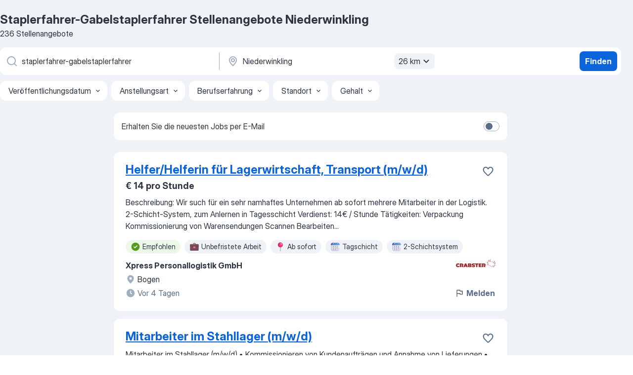

--- FILE ---
content_type: text/html
request_url: https://de.jooble.org/stellenangebote-staplerfahrer+gabelstaplerfahrer/Niederwinkling
body_size: 89381
content:
<!DOCTYPE html><html lang="de" xmlns="http://www.w3.org/1999/xhtml"><head><meta charset="utf-8"><link data-chunk="app" rel="stylesheet" href="/assets/app.1f0a695ca65ce0ef0705.css"><link data-chunk="SERP" rel="stylesheet" href="/assets/SERP.aaa0ce0b531a46b48904.css"><meta name="viewport" content="width=device-width,initial-scale=1.0,maximum-scale=5" /><meta property="og:site_name" content="Jooble" /><meta property="og:locale" content="de" /><meta property="og:type" content="website" /><meta name="msvalidate.01" content="4E93DB804C5CCCD5B3AFF7486D4B2757" /><meta name="format-detection" content="telephone=no"><link rel="preconnect" href="https://www.googletagmanager.com" /><link rel="preconnect" href="https://www.google-analytics.com" /><link rel="dns-prefetch" href="https://www.google.com" /><link rel="dns-prefetch" href="https://apis.google.com" /><link rel="dns-prefetch" href="https://connect.facebook.net" /><link rel="dns-prefetch" href="https://www.facebook.com" /><link href="https://data-de.jooble.org/assets/fonts/inter-display.css" rel="stylesheet"><link href="https://data-de.jooble.org/assets/fonts/segoe.css" rel="stylesheet"><link rel="apple-touch-icon" href="/assets/images/favicon/ua/apple-touch-icon.png?v=4" /><link rel="apple-touch-icon" sizes="57x57" href="/assets/images/favicon/ua/apple-touch-icon-57x57.png?v=4" /><link rel="apple-touch-icon" sizes="60x60" href="/assets/images/favicon/ua/apple-touch-icon-60x60.png?v=4" /><link rel="apple-touch-icon" sizes="72x72" href="/assets/images/favicon/ua/apple-touch-icon-72x72.png?v=4" /><link rel="apple-touch-icon" sizes="76x76" href="/assets/images/favicon/ua/apple-touch-icon-76x76.png?v=4" /><link rel="apple-touch-icon" sizes="114x114" href="/assets/images/favicon/ua/apple-touch-icon-114x114.png?v=4" /><link rel="apple-touch-icon" sizes="120x120" href="/assets/images/favicon/ua/apple-touch-icon-120x120.png?v=4" /><link rel="apple-touch-icon" sizes="144x144" href="/assets/images/favicon/ua/apple-touch-icon-144x144.png?v=4" /><link rel="apple-touch-icon" sizes="152x152" href="/assets/images/favicon/ua/apple-touch-icon-152x152.png?v=4" /><link rel="apple-touch-icon" sizes="180x180" href="/assets/images/favicon/ua/apple-touch-icon-180x180.png?v=4" /><link rel="icon" type="image/png" sizes="16x16" href="/assets/images/favicon/ua/favicon-16x16.png?v=4"><link rel="icon" type="image/png" sizes="32x32" href="/assets/images/favicon/ua/favicon-32x32.png?v=4"><link rel="icon" type="image/png" sizes="48x48" href="/assets/images/favicon/ua/android-chrome-48x48.png?v=4"><link rel="icon" type="image/png" sizes="96x96" href="/assets/images/favicon/ua/android-chrome-96x96.png?v=4"><link rel="icon" type="image/png" sizes="144x144" href="/assets/images/favicon/ua/android-chrome-144x144.png?v=4"><link rel="icon" type="image/png" sizes="192x192" href="/assets/images/favicon/ua/android-chrome-192x192.png?v=4"><link rel="icon" type="image/png" sizes="194x194" href="/assets/images/favicon/ua/favicon-194x194.png?v=4"><link rel="icon" type="image/png" sizes="256x256" href="/assets/images/favicon/ua/android-chrome-256x256.png?v=4"><link rel="icon" type="image/png" sizes="384x384" href="/assets/images/favicon/ua/android-chrome-384x384.png?v=4"><link rel="icon" type="image/png" sizes="512x512" href="/assets/images/favicon/ua/android-chrome-512x512.png?v=4"><link rel="shortcut icon" type="image/x-icon" href="/assets/images/favicon/ua/favicon-ua.ico?v=4"><link rel="icon" href="/assets/images/favicon/ua/icon.svg?v=4" sizes="any" type="image/svg+xml"><meta name="msapplication-tooltip" content="Jooble"><meta name="msapplication-config" content="/browserconfig.xml"><meta name="msapplication-TileColor" content="#ffffff"><meta name="msapplication-TileImage" content="/assets/images/favicon/ua/mstile-144x144.png?v=4"><meta name="theme-color" content="#ffffff"><meta name="ir-site-verification-token" content="-1337664224"><script type="text/javascript" charset="utf-8">(function(g,o){g[o]=g[o]||function(){(g[o]['q']=g[o]['q']||[]).push(arguments)},g[o]['t']=1*new Date})(window,'_googCsa'); </script><script>!function(){if('PerformanceLongTaskTiming' in window) {var g=window.__tti={e:[]};g.o = new PerformanceObserver(function(l){g.e = g.e.concat(l.getEntries())});g.o.observe({entryTypes:['longtask']})}}();</script><script>!function(){var e,t,n,i,r={passive:!0,capture:!0},a=new Date,o=function(){i=[],t=-1,e=null,f(addEventListener)},c=function(i,r){e||(e=r,t=i,n=new Date,f(removeEventListener),u())},u=function(){if(t>=0&&t<n-a){var r={entryType:"first-input",name:e.type,target:e.target,cancelable:e.cancelable,startTime:e.timeStamp,processingStart:e.timeStamp+t};i.forEach((function(e){e(r)})),i=[]}},s=function(e){if(e.cancelable){var t=(e.timeStamp>1e12?new Date:performance.now())-e.timeStamp;"pointerdown"==e.type?function(e,t){var n=function(){c(e,t),a()},i=function(){a()},a=function(){removeEventListener("pointerup",n,r),removeEventListener("pointercancel",i,r)};addEventListener("pointerup",n,r),addEventListener("pointercancel",i,r)}(t,e):c(t,e)}},f=function(e){["mousedown","keydown","touchstart","pointerdown"].forEach((function(t){return e(t,s,r)}))},p="hidden"===document.visibilityState?0:1/0;addEventListener("visibilitychange",(function e(t){"hidden"===document.visibilityState&&(p=t.timeStamp,removeEventListener("visibilitychange",e,!0))}),!0);o(),self.webVitals={firstInputPolyfill:function(e){i.push(e),u()},resetFirstInputPolyfill:o,get firstHiddenTime(){return p}}}();</script><title data-rh="true">Dringend! Staplerfahrer-Gabelstaplerfahrer Jobs in Niederwinkling (mit Gehaltsangabe!) - November 2025 - Jooble</title><link data-rh="true" rel="canonical" href="https://de.jooble.org/stellenangebote-staplerfahrer+gabelstaplerfahrer/Niederwinkling"/><link data-rh="true" hreflang="de-DE" rel="alternate" href="https://de.jooble.org/stellenangebote-staplerfahrer+gabelstaplerfahrer/Niederwinkling"/><meta data-rh="true" name="keywords" content="Staplerfahrer-Gabelstaplerfahrer Stellenangebote Niederwinkling, Staplerfahrer-Gabelstaplerfahrer Jobs Niederwinkling, Stellenangebote, Jobs"/><meta data-rh="true" name="description" content="Jobs: Staplerfahrer-Gabelstaplerfahrer in Niederwinkling • Umfangreiche Auswahl von 330.000+ aktuellen Stellenangeboten • Schnelle &amp; Kostenlose Jobsuche • Führende Arbeitgeber in Niederwinkling • Vollzeit-, Teilzeit- und temporäre Anstellung • Konkurrenzfähiges Gehalt • Job-Mail-Service • Jobs als: Staplerfahrer-Gabelstaplerfahrer - jetzt finden!"/><meta data-rh="true" property="og:image" content="/assets/images/open_graph/og_image.png"/><meta data-rh="true" property="og:url" content="https://de.jooble.org/stellenangebote-staplerfahrer+gabelstaplerfahrer/Niederwinkling"/><meta data-rh="true" property="og:title" content="Dringend! Staplerfahrer-Gabelstaplerfahrer Jobs in Niederwinkling (mit Gehaltsangabe!) - November 2025 - Jooble"/><meta data-rh="true" property="og:description" content="Jobs: Staplerfahrer-Gabelstaplerfahrer in Niederwinkling • Umfangreiche Auswahl von 330.000+ aktuellen Stellenangeboten • Schnelle &amp; Kostenlose Jobsuche • Führende Arbeitgeber in Niederwinkling • Vollzeit-, Teilzeit- und temporäre Anstellung • Konkurrenzfähiges Gehalt • Job-Mail-Service • Jobs als: Staplerfahrer-Gabelstaplerfahrer - jetzt finden!"/><script data-rh="true" type="application/ld+json">{"@context":"https://schema.org","@type":"BreadcrumbList","itemListElement":[[{"@type":"ListItem","position":1,"item":{"@id":"https://de.jooble.org","name":"Stellenangebote"}},{"@type":"ListItem","position":2,"item":{"@id":"https://de.jooble.org/stellenangebote-staplerfahrer+gabelstaplerfahrer","name":"Staplerfahrer-gabelstaplerfahrer"}},{"@type":"ListItem","position":3,"item":{"name":"Staplerfahrer-gabelstaplerfahrer Niederwinkling"}}]]}</script><script data-rh="true" type="application/ld+json">{"@context":"https://schema.org","@type":"ItemList","numberOfItems":30,"itemListElement":[[{"@type":"ListItem","position":1,"url":"https://de.jooble.org/jdp/6730844855070181340/Helfer%2FHelferin-f%C3%BCr-Lagerwirtschaft%2C-Transport-(m%2Fw%2Fd)-Bogen"},{"@type":"ListItem","position":2,"url":"https://de.jooble.org/jdp/-6037147240000112360/Mitarbeiter-im-Stahllager-(m%2Fw%2Fd)-Straubing"},{"@type":"ListItem","position":3,"url":"https://de.jooble.org/jdp/5381353392776316329/Hilfskraft-(m%2Fw%2Fd)-Straubing"},{"@type":"ListItem","position":4,"url":"https://de.jooble.org/rjdp/-8009648003964844670/Maschinenbediener-(m%2Fw%2Fd)-Quereinsteiger-(Baumaschinenf%C3%BChrer%2Fin)-Bogen"},{"@type":"ListItem","position":5,"url":"https://de.jooble.org/jdp/6208858875908570758/Staplerfahrer-(m%2Fw%2Fd)-Niederwinkling"},{"@type":"ListItem","position":6,"url":"https://de.jooble.org/jdp/-422126374513315925/Staplerfahrer-(m%2Fw%2Fd)-Niederwinkling"},{"@type":"ListItem","position":7,"url":"https://de.jooble.org/jdp/-27932202352759859/Helfer-in-der-Produktion-(m%2Fw%2Fd)-f%C3%BCr-die-Automobilbranche-Bogen"},{"@type":"ListItem","position":8,"url":"https://de.jooble.org/away/7184077593225260894"},{"@type":"ListItem","position":9,"url":"https://de.jooble.org/jdp/-6466516950655388013/Kommissionierer-(m%2Fw%2Fd)-mit-%C3%9Cbernahmeoption-ab-15%E2%82%AC-Hunderdorf"},{"@type":"ListItem","position":10,"url":"https://de.jooble.org/jdp/-5251017977653802039/Mitarbeiter-in-der-Kommissionierung-(m%2Fw%2Fd)-in-Bogen-Bogen"},{"@type":"ListItem","position":11,"url":"https://de.jooble.org/jdp/-925016784308034040/Helping-Hands-(m%2Fw%2Fd)-Straubing"},{"@type":"ListItem","position":12,"url":"https://de.jooble.org/jdp/-5519617880202011980/Staplerfahrer-(m%2Fw%2Fd)-mit-%C3%9Cbernahmeoption-Bogen"},{"@type":"ListItem","position":13,"url":"https://de.jooble.org/rjdp/-4161365521690201269/Staplerfahrer-ab-sofort%2C-in-Vollzeit-und-unbefristet-(m%2Fw%2Fd)-Bogen"},{"@type":"ListItem","position":14,"url":"https://de.jooble.org/rjdp/-1904151298895171392/Kaufleute-(m%2Fw%2Fd)-mit-Logistik+Erfahrung-gesucht-Bogen"},{"@type":"ListItem","position":15,"url":"https://de.jooble.org/jdp/5571747651437610501/Mitarbeiter-(m%2Fw%2Fd)-f%C3%BCr-den-Versand-Niederwinkling"},{"@type":"ListItem","position":16,"url":"https://de.jooble.org/desc/8408514095114883410"},{"@type":"ListItem","position":17,"url":"https://de.jooble.org/jdp/4603405638675491524/Produktionsmitarbeiter-(m%2Fw)-Hunderdorf"},{"@type":"ListItem","position":18,"url":"https://de.jooble.org/jdp/-193662694545084531/Helfer-Tiefk%C3%BChllager-(m%2Fw%2Fd)-Straubing"},{"@type":"ListItem","position":19,"url":"https://de.jooble.org/jdp/-4153282152055089387/Helfer-Tiefk%C3%BChllager-(m%2Fw%2Fd)-Straubing"},{"@type":"ListItem","position":20,"url":"https://de.jooble.org/jdp/1128828079796495702/Baggerfahrer-(m%2Fw%2Fd)-Plattling"},{"@type":"ListItem","position":21,"url":"https://de.jooble.org/jdp/1752910197303045479/Entladehelfer-(m%2Fw%2Fd)-mit-Zustieg-in-Deggendorf-Deggendorf"},{"@type":"ListItem","position":22,"url":"https://de.jooble.org/away/-1560748627506284839"},{"@type":"ListItem","position":23,"url":"https://de.jooble.org/desc/-768260303935247357"},{"@type":"ListItem","position":24,"url":"https://de.jooble.org/rjdp/-7312506455707297650/Fachkraft-f%C3%BCr-Lagerlogistik-(m%2Fw%2Fd)-+-Spedition%2FLogistik-Bogen"},{"@type":"ListItem","position":25,"url":"https://de.jooble.org/jdp/5974059144859941286/Kommissionierer%2FVerpackungsmitarbeiter-(m%2Fw%2Fd)-Straubing"},{"@type":"ListItem","position":26,"url":"https://de.jooble.org/jdp/-1700394061059797895/Produktionshelfer-(m%2Fw%2Fd)-in-Straubing-Straubing"},{"@type":"ListItem","position":27,"url":"https://de.jooble.org/rjdp/1135981337554271801/Lagerhelfer-m%2Fw%2Fd-Kommissionieren-mit-Staplerschein%2C-%C3%BCbertarifliche-Verg%C3%BCtung-Bogen"},{"@type":"ListItem","position":28,"url":"https://de.jooble.org/jdp/-840419618846294487/Helfer%2Fin-+-Kunststoff%2C-Kautschuk-Bogen"},{"@type":"ListItem","position":29,"url":"https://de.jooble.org/jdp/5321263880221987405/Fachkraft-f%C3%BCr-Lagerlogistik-(m%2Fw%2Fd)-mit-%C3%9Cbernahmeoption-Bogen"},{"@type":"ListItem","position":30,"url":"https://de.jooble.org/jdp/5527196832411550089/Anlagen+-und-Maschinenf%C3%BChrer-(m%2Fw%2Fd)-in-Bogen-Bogen"}]]}</script></head><body ondragstart="return false"><div id="app"><div class="zR2N9v"><div class="_1G2nM4"><div></div><div id="serpContainer" class="_0CG45k"><div class="+MdXgT"><header class="VavEB9"><div class="qD9dwK"><h1 class="_518B8Z">Staplerfahrer-Gabelstaplerfahrer Stellenangebote Niederwinkling</h1><div company="p" class="cXVOTD">236 Stellenangebote</div></div><div class=""><form class="CXE+FW" data-test-name="_searchForm"><div class="tXoMlu"><div class="kySr3o EIHqTW"><div class="H-KSNn"><div class="Y6LTZC RKazSn"><div class="_0vIToK"><svg class="BC4g2E abyhUO gexuVd kPZVKg"><use xlink:href="/assets/sprite.DJxVHyQ5SZTh8Kx40zWd.svg#icon-magnifier-usage"></use></svg><input id="input_:R55ioh:" class="_2cXMBT aHpE4r _5sX2B+" placeholder="Ich suche nach Stellenangeboten..." type="text" spellcheck="false" name="keyword" autoComplete="off" autoCapitalize="off" data-test-name="_searchFormKeywordInput" aria-label="Bitte geben Sie an, welche Art von Stelle Sie suchen" value="staplerfahrer-gabelstaplerfahrer"/></div></div></div></div><div class="kySr3o _9+Weu7"><div class="H-KSNn"><div class="Y6LTZC RKazSn"><div class="_0vIToK"><svg class="BC4g2E abyhUO gexuVd kPZVKg"><use xlink:href="/assets/sprite.DJxVHyQ5SZTh8Kx40zWd.svg#icon-map_marker-usage"></use></svg><input id="tbRegion" class="_2cXMBT aHpE4r _5sX2B+" placeholder="Ort" type="text" spellcheck="false" name="region" autoComplete="off" autoCapitalize="off" data-test-name="_searchFormRegionInput" aria-label="Wählen Sie den Ort aus, in dem Sie Job suchen" value="Niederwinkling"/></div><div class="hQwOE1"><div class="-xWR9w" data-test-name="_radiusSelect"><button type="button" class="VMdYVt i6dNg1 oUsVL7 -A9fYs mO9zne">26 km<span class="njVmSf"><svg class="KaSFrq JAzKjj GM7Sgs MQl7R9"><use xlink:href="/assets/sprite.DJxVHyQ5SZTh8Kx40zWd.svg#icon-chevron_down-usage"></use></svg></span></button></div></div></div></div></div></div><button type="submit" class="VMdYVt i6dNg1 oUsVL7 xVPKbj ZuTpxY">Finden</button></form></div><div class="p7hDF8"><div class="apmZrt" data-test-name="_smartTagsFilter"><div class="wYznI5"><span class="_1apRDx">Veröffentlichungsdatum</span><svg class="KaSFrq DuJhnH GM7Sgs _398Jb4"><use xlink:href="/assets/sprite.DJxVHyQ5SZTh8Kx40zWd.svg#icon-chevron_down-usage"></use></svg></div><div class="wYznI5"><span class="_1apRDx">Anstellungsart</span><svg class="KaSFrq DuJhnH GM7Sgs _398Jb4"><use xlink:href="/assets/sprite.DJxVHyQ5SZTh8Kx40zWd.svg#icon-chevron_down-usage"></use></svg></div><div class="wYznI5"><span class="_1apRDx">Berufserfahrung</span><svg class="KaSFrq DuJhnH GM7Sgs _398Jb4"><use xlink:href="/assets/sprite.DJxVHyQ5SZTh8Kx40zWd.svg#icon-chevron_down-usage"></use></svg></div><div class="wYznI5"><span class="_1apRDx">Standort</span><svg class="KaSFrq DuJhnH GM7Sgs _398Jb4"><use xlink:href="/assets/sprite.DJxVHyQ5SZTh8Kx40zWd.svg#icon-chevron_down-usage"></use></svg></div><div class="wYznI5"><span class="_1apRDx">Gehalt</span><svg class="KaSFrq DuJhnH GM7Sgs _398Jb4"><use xlink:href="/assets/sprite.DJxVHyQ5SZTh8Kx40zWd.svg#icon-chevron_down-usage"></use></svg></div></div></div></header><div class="y+s7YY"><div class="Amjssv"><main class="toVmC+" role="main"><div class="NeCPdn" id="topBarContainer"><div class="dKIuea"><div class="pfddcp xPgV1+"><div class="Z7rxKJ"><span class="ahUpuK"> Erhalten Sie die neuesten Jobs per E-Mail </span><div class="rV3P9b H6hBvI RDT4pD seXaaO"><input id="SubscriptionSwitcher" type="checkbox" aria-label="SubscriptionSwitcher"/><label for="SubscriptionSwitcher"><span data-switch="pill" data-caption="false"><span data-switch="round"></span></span></label></div></div></div></div></div><div class="bXbgrv" id="serpContent"><div><div class="infinite-scroll-component__outerdiv"><div class="infinite-scroll-component ZbPfXY _serpContentBlock" style="height:auto;overflow:auto;-webkit-overflow-scrolling:touch"><div><ul class="kiBEcn"><li></li><li><div id="6730844855070181340" data-test-name="_jobCard" class="+n4WEb rHG1ci"><div class="_9q4Aij"><h2 class="jA9gFS dUatPc"><a class="_8w9Ce2 tUC4Fj _6i4Nb0 wtCvxI job_card_link" target="_blank" href="https://de.jooble.org/jdp/6730844855070181340/Helfer%2FHelferin-f%C3%BCr-Lagerwirtschaft%2C-Transport-(m%2Fw%2Fd)-Bogen">Helfer/Helferin für Lagerwirtschaft, Transport (m/w/d)</a></h2><div class="_5A-eEY"><div class="Bdpujj"><button type="button" class="ZapzXe _9WpygY XEfYdx JFkX+L vMdXr7 RNbuqd" data-test-name="jobFavoritesButton__6730844855070181340" aria-label="Die Stellenanzeige wurde zu den Favoriten hinzugefügt"><span class="H2e2t1 +gVFyQ"><svg class="KaSFrq JAzKjj _0ng4na"><use xlink:href="/assets/sprite.DJxVHyQ5SZTh8Kx40zWd.svg#icon-heart_outline-usage"></use></svg></span></button></div></div></div><div><div class="QZH8mt"><p class="b97WnG">€ 14 pro Stunde</p><div class="GEyos4"> Beschreibung: 
 Wir such für ein sehr namhaftes Unternehmen ab sofort mehrere Mitarbeiter in der Logistik. 
2-Schicht-System, zum Anlernen in Tagesschicht 
 Verdienst: 14€ / Stunde 
 Tätigkeiten: 
 Verpackung 
 Kommissionierung von Warensendungen 
 Scannen 
 Bearbeiten...</div><div class="rvi8+s"><div class="tXxXy-"><div data-name="suggested" data-test-name="_highlightedTag" class="K8ZLnh tag fT460t"><svg class="KaSFrq DuJhnH GeatqJ"><use xlink:href="/assets/sprite.DJxVHyQ5SZTh8Kx40zWd.svg#icon-check_match-usage"></use></svg>Empfohlen</div><div data-name="unbefristet" data-test-name="_jobTag" class="K8ZLnh tag _7Amkfs"><div class="uE1IG0" style="background-image:url(/assets/images/tagIconsNew/emj_briefcase.svg)"></div>Unbefristete Arbeit</div><div data-name="ab_sofort" data-test-name="_jobTag" class="K8ZLnh tag _7Amkfs"><div class="uE1IG0" style="background-image:url(/assets/images/tagIconsNew/emoji_round_pushpin.svg)"></div>Ab sofort</div><div data-name="tagschicht" data-test-name="_jobTag" class="K8ZLnh tag _7Amkfs"><div class="uE1IG0" style="background-image:url(/assets/images/tagIconsNew/emoji_tear_off_calendar.svg)"></div>Tagschicht</div><div data-name="2_schicht" data-test-name="_jobTag" class="K8ZLnh tag _7Amkfs"><div class="uE1IG0" style="background-image:url(/assets/images/tagIconsNew/emoji_tear_off_calendar.svg)"></div>2-Schichtsystem</div></div></div></div><div class="L4BhzZ wrapper__new_tags_design bLrJMm"><div class="j+648w"><button type="button" class="ZapzXe _9WpygY JFkX+L vMdXr7 _9ofHq7" data-test-name="_reportJobButtonSerp"><span class="H2e2t1 w87w0E"><svg class="KaSFrq xY3sEm _0ng4na cS9jE1"><use xlink:href="/assets/sprite.DJxVHyQ5SZTh8Kx40zWd.svg#icon-flag-usage"></use></svg></span>Melden</button><img src="/css/images/plogo/1205.gif" class="yUFQEM" aria-hidden="true" alt="dteCompanyLogo"/></div><div class="E6E0jY"><div class="pXyhD4 VeoRvG"><div class="heru4z"><p class="z6WlhX" data-test-name="_companyName">Xpress Personallogistik GmbH</p></div></div><div class="blapLw gj1vO6 fhg31q nxYYVJ"><svg class="BC4g2E c6AqqO gexuVd kE3ssB DlQ0Ty icon_gray_soft mdorqd"><use xlink:href="/assets/sprite.DJxVHyQ5SZTh8Kx40zWd.svg#icon-map_marker_filled-usage"></use></svg><div class="caption NTRJBV">Bogen</div></div><div class="blapLw gj1vO6 fhg31q fGYTou"><svg class="BC4g2E c6AqqO gexuVd kE3ssB DlQ0Ty icon_gray_soft jjtReA"><use xlink:href="/assets/sprite.DJxVHyQ5SZTh8Kx40zWd.svg#icon-clock_filled-usage"></use></svg><div class="caption Vk-5Da">Vor 4 Tagen</div></div></div></div></div></div></li><li><div id="-6037147240000112360" data-test-name="_jobCard" class="+n4WEb rHG1ci"><div class="_9q4Aij"><h2 class="jA9gFS dUatPc"><a class="_8w9Ce2 tUC4Fj _6i4Nb0 wtCvxI job_card_link" target="_blank" href="https://de.jooble.org/jdp/-6037147240000112360/Mitarbeiter-im-Stahllager-(m%2Fw%2Fd)-Straubing">Mitarbeiter im Stahllager (m/w/d)</a></h2><div class="_5A-eEY"><div class="Bdpujj"><button type="button" class="ZapzXe _9WpygY XEfYdx JFkX+L vMdXr7 RNbuqd" data-test-name="jobFavoritesButton__-6037147240000112360" aria-label="Die Stellenanzeige wurde zu den Favoriten hinzugefügt"><span class="H2e2t1 +gVFyQ"><svg class="KaSFrq JAzKjj _0ng4na"><use xlink:href="/assets/sprite.DJxVHyQ5SZTh8Kx40zWd.svg#icon-heart_outline-usage"></use></svg></span></button></div></div></div><div><div class="QZH8mt"><div class="GEyos4"> Mitarbeiter im Stahllager (m/w/d)

• Kommissionieren von Kundenaufträgen und Annahme von Lieferungen 
• Bedienen unserer Gabelstapler und Bandsägen 

 Sie sind: 
• Körperlich belastbar 
• im Besitz eines Staplerscheins und evtl. Kenntnissen aus der Metallbranche...</div><div class="rvi8+s"><div class="tXxXy-"><div data-name="suggested" data-test-name="_highlightedTag" class="K8ZLnh tag fT460t"><svg class="KaSFrq DuJhnH GeatqJ"><use xlink:href="/assets/sprite.DJxVHyQ5SZTh8Kx40zWd.svg#icon-check_match-usage"></use></svg>Empfohlen</div><div data-name="5_tage_woche" data-test-name="_jobTag" class="K8ZLnh tag _7Amkfs"><div class="uE1IG0" style="background-image:url(/assets/images/tagIconsNew/emoji_tear_off_calendar.svg)"></div>5 Tage/Woche</div></div></div></div><div class="L4BhzZ wrapper__new_tags_design bLrJMm"><div class="j+648w"><button type="button" class="ZapzXe _9WpygY JFkX+L vMdXr7 _9ofHq7" data-test-name="_reportJobButtonSerp"><span class="H2e2t1 w87w0E"><svg class="KaSFrq xY3sEm _0ng4na cS9jE1"><use xlink:href="/assets/sprite.DJxVHyQ5SZTh8Kx40zWd.svg#icon-flag-usage"></use></svg></span>Melden</button></div><div class="E6E0jY"><div class="pXyhD4 VeoRvG"><div class="heru4z"><p class="z6WlhX" data-test-name="_companyName">Josef Primbs GmbH</p></div></div><div class="blapLw gj1vO6 fhg31q nxYYVJ"><svg class="BC4g2E c6AqqO gexuVd kE3ssB DlQ0Ty icon_gray_soft mdorqd"><use xlink:href="/assets/sprite.DJxVHyQ5SZTh8Kx40zWd.svg#icon-map_marker_filled-usage"></use></svg><div class="caption NTRJBV">Straubing</div></div><div class="blapLw gj1vO6 fhg31q fGYTou"><svg class="BC4g2E c6AqqO gexuVd kE3ssB DlQ0Ty icon_gray_soft jjtReA"><use xlink:href="/assets/sprite.DJxVHyQ5SZTh8Kx40zWd.svg#icon-clock_filled-usage"></use></svg><div class="caption Vk-5Da">Vor 2 Tagen</div></div></div></div></div></div></li><li><div id="5381353392776316329" data-test-name="_jobCard" class="+n4WEb rHG1ci"><div class="_9q4Aij"><h2 class="jA9gFS dUatPc"><a class="_8w9Ce2 tUC4Fj _6i4Nb0 wtCvxI job_card_link" target="_blank" href="https://de.jooble.org/jdp/5381353392776316329/Hilfskraft-(m%2Fw%2Fd)-Straubing">Hilfskraft (m/w/d)</a></h2><div class="_5A-eEY"><div class="Bdpujj"><button type="button" class="ZapzXe _9WpygY XEfYdx JFkX+L vMdXr7 RNbuqd" data-test-name="jobFavoritesButton__5381353392776316329" aria-label="Die Stellenanzeige wurde zu den Favoriten hinzugefügt"><span class="H2e2t1 +gVFyQ"><svg class="KaSFrq JAzKjj _0ng4na"><use xlink:href="/assets/sprite.DJxVHyQ5SZTh8Kx40zWd.svg#icon-heart_outline-usage"></use></svg></span></button></div></div></div><div><div class="QZH8mt"><div class="GEyos4"> Helping Hands gesucht (m/w/d)

 Ihr Profil: 
– kleine Montage- und Demontagearbeiten 
– leichte Tragetätigkeiten und Platzeinweisung 
– Servicepersonal (nur mit Englisch-Kenntnissen) in Straubing auf geringfügiger Basis 

(Zeitraum 13. – 15. 11. 2025)

 Bewerbung...</div><div class="rvi8+s"><div class="tXxXy-"><div data-name="suggested" data-test-name="_highlightedTag" class="K8ZLnh tag fT460t"><svg class="KaSFrq DuJhnH GeatqJ"><use xlink:href="/assets/sprite.DJxVHyQ5SZTh8Kx40zWd.svg#icon-check_match-usage"></use></svg>Empfohlen</div></div></div></div><div class="L4BhzZ wrapper__new_tags_design bLrJMm"><div class="j+648w"><button type="button" class="ZapzXe _9WpygY JFkX+L vMdXr7 _9ofHq7" data-test-name="_reportJobButtonSerp"><span class="H2e2t1 w87w0E"><svg class="KaSFrq xY3sEm _0ng4na cS9jE1"><use xlink:href="/assets/sprite.DJxVHyQ5SZTh8Kx40zWd.svg#icon-flag-usage"></use></svg></span>Melden</button></div><div class="E6E0jY"><div class="pXyhD4 VeoRvG"><div class="heru4z"><p class="z6WlhX" data-test-name="_companyName">Mediengruppe Attenkofer</p></div></div><div class="blapLw gj1vO6 fhg31q nxYYVJ"><svg class="BC4g2E c6AqqO gexuVd kE3ssB DlQ0Ty icon_gray_soft mdorqd"><use xlink:href="/assets/sprite.DJxVHyQ5SZTh8Kx40zWd.svg#icon-map_marker_filled-usage"></use></svg><div class="caption NTRJBV">Straubing</div></div><div class="blapLw gj1vO6 fhg31q fGYTou"><svg class="BC4g2E c6AqqO gexuVd kE3ssB DlQ0Ty icon_gray_soft jjtReA"><use xlink:href="/assets/sprite.DJxVHyQ5SZTh8Kx40zWd.svg#icon-clock_filled-usage"></use></svg><div class="caption Vk-5Da">Vor 10 Tagen</div></div></div></div></div></div></li><li><div id="3126961213084237136" data-test-name="_jobCard" class="+n4WEb rHG1ci"><div class="_9q4Aij"><h2 class="jA9gFS dUatPc"><a class="_8w9Ce2 tUC4Fj _6i4Nb0 wtCvxI job_card_link" target="_blank" href="https://de.jooble.org/rjdp/-8009648003964844670/Maschinenbediener-(m%2Fw%2Fd)-Quereinsteiger-(Baumaschinenf%C3%BChrer%2Fin)-Bogen">Maschinenbediener (m/w/d) Quereinsteiger (Baumaschinenführer/in)</a></h2><div class="_5A-eEY"><div class="Bdpujj"><button type="button" class="ZapzXe _9WpygY XEfYdx JFkX+L vMdXr7 RNbuqd" data-test-name="jobFavoritesButton__3126961213084237136" aria-label="Die Stellenanzeige wurde zu den Favoriten hinzugefügt"><span class="H2e2t1 +gVFyQ"><svg class="KaSFrq JAzKjj _0ng4na"><use xlink:href="/assets/sprite.DJxVHyQ5SZTh8Kx40zWd.svg#icon-heart_outline-usage"></use></svg></span></button></div></div></div><div><div class="QZH8mt"><div class="GEyos4">Aufgaben
            
 Bedienung von Baumaschinen:  Einsatz von Kabelverlegemaschinen, Fräsen, Minibaggern, Peterpflügen und weiteren Geräten auf der Baustelle. 
 Pflege und Wartung:  Regelmäßige Inspektion, Wartung und Instandhaltung von Werkzeugen, Geräten und Baumaschinen...</div><div class="rvi8+s"><div class="tXxXy-"><div data-name="suggested" data-test-name="_highlightedTag" class="K8ZLnh tag fT460t"><svg class="KaSFrq DuJhnH GeatqJ"><use xlink:href="/assets/sprite.DJxVHyQ5SZTh8Kx40zWd.svg#icon-check_match-usage"></use></svg>Empfohlen</div><div data-name="unbefristet" data-test-name="_jobTag" class="K8ZLnh tag _7Amkfs"><div class="uE1IG0" style="background-image:url(/assets/images/tagIconsNew/emj_briefcase.svg)"></div>Unbefristete Arbeit</div><div data-name="vollzeit" data-test-name="_jobTag" class="K8ZLnh tag _7Amkfs"><div class="uE1IG0" style="background-image:url(/assets/images/tagIconsNew/emj_briefcase.svg)"></div>Vollzeit</div><div data-name="quereinsteiger" data-test-name="_jobTag" class="K8ZLnh tag _7Amkfs"><div class="uE1IG0" style="background-image:url(/assets/images/tagIconsNew/emj_briefcase.svg)"></div>Quereinsteiger</div><div data-name="4_tage_woche" data-test-name="_jobTag" class="K8ZLnh tag _7Amkfs"><div class="uE1IG0" style="background-image:url(/assets/images/tagIconsNew/emj_briefcase.svg)"></div>4 Tage/Woche</div><div data-name="montag_bis_freitag" data-test-name="_jobTag" class="K8ZLnh tag _7Amkfs"><div class="uE1IG0" style="background-image:url(/assets/images/tagIconsNew/emoji_tear_off_calendar.svg)"></div>Mo–Fr</div></div></div></div><div class="L4BhzZ wrapper__new_tags_design bLrJMm"><div class="j+648w"><button type="button" class="ZapzXe _9WpygY JFkX+L vMdXr7 _9ofHq7" data-test-name="_reportJobButtonSerp"><span class="H2e2t1 w87w0E"><svg class="KaSFrq xY3sEm _0ng4na cS9jE1"><use xlink:href="/assets/sprite.DJxVHyQ5SZTh8Kx40zWd.svg#icon-flag-usage"></use></svg></span>Melden</button></div><div class="E6E0jY"><div class="pXyhD4 VeoRvG"><div class="heru4z"><p class="z6WlhX" data-test-name="_companyName">SPIE</p></div></div><div class="blapLw gj1vO6 fhg31q nxYYVJ"><svg class="BC4g2E c6AqqO gexuVd kE3ssB DlQ0Ty icon_gray_soft mdorqd"><use xlink:href="/assets/sprite.DJxVHyQ5SZTh8Kx40zWd.svg#icon-map_marker_filled-usage"></use></svg><div class="caption NTRJBV">Bogen</div></div><div class="blapLw gj1vO6 fhg31q fGYTou"><svg class="BC4g2E c6AqqO gexuVd kE3ssB DlQ0Ty icon_gray_soft jjtReA"><use xlink:href="/assets/sprite.DJxVHyQ5SZTh8Kx40zWd.svg#icon-clock_filled-usage"></use></svg><div class="caption Vk-5Da"> vor 2 Monaten</div></div></div></div></div></div></li><li><div id="6208858875908570758" data-test-name="_jobCard" class="+n4WEb rHG1ci"><div class="_9q4Aij"><h2 class="jA9gFS dUatPc"><a class="_8w9Ce2 tUC4Fj _6i4Nb0 wtCvxI job_card_link" target="_blank" href="https://de.jooble.org/jdp/6208858875908570758/Staplerfahrer-(m%2Fw%2Fd)-Niederwinkling">Staplerfahrer (m/w/d)</a></h2><div class="_5A-eEY"><div class="Bdpujj"><button type="button" class="ZapzXe _9WpygY XEfYdx JFkX+L vMdXr7 RNbuqd" data-test-name="jobFavoritesButton__6208858875908570758" aria-label="Die Stellenanzeige wurde zu den Favoriten hinzugefügt"><span class="H2e2t1 +gVFyQ"><svg class="KaSFrq JAzKjj _0ng4na"><use xlink:href="/assets/sprite.DJxVHyQ5SZTh8Kx40zWd.svg#icon-heart_outline-usage"></use></svg></span></button></div></div></div><div><div class="QZH8mt"><div class="GEyos4"> Verschiedene Auszeichnungen und Zertifikate von namhaften Institutionen, dazu gehören zum Beispiel Great Place to Work, Audit Beruf und Familie, sowie der Deutsche Qualitätspreis, belegen unsere Arbeitsplatz- und Dienstleistungsqualität. 
Wir suchen Sie! -  Ab sofort,...</div><div class="rvi8+s"><div class="tXxXy-"><div data-name="suggested" data-test-name="_highlightedTag" class="K8ZLnh tag fT460t"><svg class="KaSFrq DuJhnH GeatqJ"><use xlink:href="/assets/sprite.DJxVHyQ5SZTh8Kx40zWd.svg#icon-check_match-usage"></use></svg>Empfohlen</div><div data-name="unbefristet" data-test-name="_jobTag" class="K8ZLnh tag _7Amkfs"><div class="uE1IG0" style="background-image:url(/assets/images/tagIconsNew/emj_briefcase.svg)"></div>Unbefristete Arbeit</div><div data-name="zeitarbeit" data-test-name="_jobTag" class="K8ZLnh tag _7Amkfs"><div class="uE1IG0" style="background-image:url(/assets/images/tagIconsNew/emj_briefcase.svg)"></div>Zeitarbeit</div><div data-name="ab_sofort" data-test-name="_jobTag" class="K8ZLnh tag _7Amkfs"><div class="uE1IG0" style="background-image:url(/assets/images/tagIconsNew/emoji_round_pushpin.svg)"></div>Ab sofort</div><div data-name="3_schicht" data-test-name="_jobTag" class="K8ZLnh tag _7Amkfs"><div class="uE1IG0" style="background-image:url(/assets/images/tagIconsNew/emoji_tear_off_calendar.svg)"></div>3-Schichtsystem</div><div data-name="tagschicht" data-test-name="_jobTag" class="K8ZLnh tag _7Amkfs"><div class="uE1IG0" style="background-image:url(/assets/images/tagIconsNew/emoji_tear_off_calendar.svg)"></div>Tagschicht</div></div></div></div><div class="L4BhzZ wrapper__new_tags_design bLrJMm"><div class="j+648w"><button type="button" class="ZapzXe _9WpygY JFkX+L vMdXr7 _9ofHq7" data-test-name="_reportJobButtonSerp"><span class="H2e2t1 w87w0E"><svg class="KaSFrq xY3sEm _0ng4na cS9jE1"><use xlink:href="/assets/sprite.DJxVHyQ5SZTh8Kx40zWd.svg#icon-flag-usage"></use></svg></span>Melden</button></div><div class="E6E0jY"><div class="blapLw gj1vO6 fhg31q nxYYVJ"><svg class="BC4g2E c6AqqO gexuVd kE3ssB DlQ0Ty icon_gray_soft mdorqd"><use xlink:href="/assets/sprite.DJxVHyQ5SZTh8Kx40zWd.svg#icon-map_marker_filled-usage"></use></svg><div class="caption NTRJBV">Niederwinkling</div></div><div class="blapLw gj1vO6 fhg31q fGYTou"><svg class="BC4g2E c6AqqO gexuVd kE3ssB DlQ0Ty icon_gray_soft jjtReA"><use xlink:href="/assets/sprite.DJxVHyQ5SZTh8Kx40zWd.svg#icon-clock_filled-usage"></use></svg><div class="caption Vk-5Da">Vor 15 Tagen</div></div></div></div></div></div></li><li><div id="-422126374513315925" data-test-name="_jobCard" class="+n4WEb rHG1ci"><div class="_9q4Aij"><h2 class="jA9gFS dUatPc"><a class="_8w9Ce2 tUC4Fj _6i4Nb0 wtCvxI job_card_link" target="_blank" href="https://de.jooble.org/jdp/-422126374513315925/Staplerfahrer-(m%2Fw%2Fd)-Niederwinkling">Staplerfahrer (m/w/d)</a></h2><div class="_5A-eEY"><div class="Bdpujj"><button type="button" class="ZapzXe _9WpygY XEfYdx JFkX+L vMdXr7 RNbuqd" data-test-name="jobFavoritesButton__-422126374513315925" aria-label="Die Stellenanzeige wurde zu den Favoriten hinzugefügt"><span class="H2e2t1 +gVFyQ"><svg class="KaSFrq JAzKjj _0ng4na"><use xlink:href="/assets/sprite.DJxVHyQ5SZTh8Kx40zWd.svg#icon-heart_outline-usage"></use></svg></span></button></div></div></div><div><div class="QZH8mt"><div class="GEyos4">Ihre Aufgaben:

\- Einlagern der Ware \- Führen von Front- und Seitenstaplern \- allgemeine Lagertätigkeiten \- Be- und Entladen

Kontaktdaten für Stellenanzeige

S+W Personalservice GmbH Marktplatz 6 94374 Schwarzach Email: ****@*****.*** Tel.: (***) ***-****...</div><div class="rvi8+s"><div class="tXxXy-"><div data-name="suggested" data-test-name="_highlightedTag" class="K8ZLnh tag fT460t"><svg class="KaSFrq DuJhnH GeatqJ"><use xlink:href="/assets/sprite.DJxVHyQ5SZTh8Kx40zWd.svg#icon-check_match-usage"></use></svg>Empfohlen</div></div></div></div><div class="L4BhzZ wrapper__new_tags_design bLrJMm"><div class="j+648w"><button type="button" class="ZapzXe _9WpygY JFkX+L vMdXr7 _9ofHq7" data-test-name="_reportJobButtonSerp"><span class="H2e2t1 w87w0E"><svg class="KaSFrq xY3sEm _0ng4na cS9jE1"><use xlink:href="/assets/sprite.DJxVHyQ5SZTh8Kx40zWd.svg#icon-flag-usage"></use></svg></span>Melden</button></div><div class="E6E0jY"><div class="pXyhD4 VeoRvG"><div class="heru4z"><p class="z6WlhX" data-test-name="_companyName">S+W Personalservice GmbH - Schwarzach</p></div></div><div class="blapLw gj1vO6 fhg31q nxYYVJ"><svg class="BC4g2E c6AqqO gexuVd kE3ssB DlQ0Ty icon_gray_soft mdorqd"><use xlink:href="/assets/sprite.DJxVHyQ5SZTh8Kx40zWd.svg#icon-map_marker_filled-usage"></use></svg><div class="caption NTRJBV">Niederwinkling</div></div><div class="blapLw gj1vO6 fhg31q fGYTou"><svg class="BC4g2E c6AqqO gexuVd kE3ssB DlQ0Ty icon_gray_soft jjtReA"><use xlink:href="/assets/sprite.DJxVHyQ5SZTh8Kx40zWd.svg#icon-clock_filled-usage"></use></svg><div class="caption Vk-5Da">Vor 4 Tagen</div></div></div></div></div></div></li><li><div id="-27932202352759859" data-test-name="_jobCard" class="+n4WEb rHG1ci"><div class="_9q4Aij"><h2 class="jA9gFS dUatPc"><a class="_8w9Ce2 tUC4Fj _6i4Nb0 wtCvxI job_card_link" target="_blank" href="https://de.jooble.org/jdp/-27932202352759859/Helfer-in-der-Produktion-(m%2Fw%2Fd)-f%C3%BCr-die-Automobilbranche-Bogen">Helfer in der Produktion (m/w/d) für die Automobilbranche</a></h2><div class="_5A-eEY"><div class="Bdpujj"><button type="button" class="ZapzXe _9WpygY XEfYdx JFkX+L vMdXr7 RNbuqd" data-test-name="jobFavoritesButton__-27932202352759859" aria-label="Die Stellenanzeige wurde zu den Favoriten hinzugefügt"><span class="H2e2t1 +gVFyQ"><svg class="KaSFrq JAzKjj _0ng4na"><use xlink:href="/assets/sprite.DJxVHyQ5SZTh8Kx40zWd.svg#icon-heart_outline-usage"></use></svg></span></button></div></div></div><div><div class="QZH8mt"><div class="GEyos4">Helfer in der Produktion (m/w/d) für die Automobilbranche
 Verschiedene Auszeichnungen und Zertifikate von namhaften Institutionen, dazu gehören zum Beispiel Great Place to Work, Audit Beruf und Familie, sowie der Deutsche Qualitätspreis, belegen unsere Arbeitsplatz- und...</div><div class="rvi8+s"><div class="tXxXy-"><div data-name="suggested" data-test-name="_highlightedTag" class="K8ZLnh tag fT460t"><svg class="KaSFrq DuJhnH GeatqJ"><use xlink:href="/assets/sprite.DJxVHyQ5SZTh8Kx40zWd.svg#icon-check_match-usage"></use></svg>Empfohlen</div><div data-name="unbefristet" data-test-name="_jobTag" class="K8ZLnh tag _7Amkfs"><div class="uE1IG0" style="background-image:url(/assets/images/tagIconsNew/emj_briefcase.svg)"></div>Unbefristete Arbeit</div><div data-name="ab_sofort" data-test-name="_jobTag" class="K8ZLnh tag _7Amkfs"><div class="uE1IG0" style="background-image:url(/assets/images/tagIconsNew/emoji_round_pushpin.svg)"></div>Ab sofort</div><div data-name="2_schicht" data-test-name="_jobTag" class="K8ZLnh tag _7Amkfs"><div class="uE1IG0" style="background-image:url(/assets/images/tagIconsNew/emoji_tear_off_calendar.svg)"></div>2-Schichtsystem</div></div></div></div><div class="L4BhzZ wrapper__new_tags_design bLrJMm"><div class="j+648w"><button type="button" class="ZapzXe _9WpygY JFkX+L vMdXr7 _9ofHq7" data-test-name="_reportJobButtonSerp"><span class="H2e2t1 w87w0E"><svg class="KaSFrq xY3sEm _0ng4na cS9jE1"><use xlink:href="/assets/sprite.DJxVHyQ5SZTh8Kx40zWd.svg#icon-flag-usage"></use></svg></span>Melden</button></div><div class="E6E0jY"><div class="pXyhD4 VeoRvG"><div class="heru4z"><p class="z6WlhX" data-test-name="_companyName">I. K. Hofmann GmbH</p></div></div><div class="blapLw gj1vO6 fhg31q nxYYVJ"><svg class="BC4g2E c6AqqO gexuVd kE3ssB DlQ0Ty icon_gray_soft mdorqd"><use xlink:href="/assets/sprite.DJxVHyQ5SZTh8Kx40zWd.svg#icon-map_marker_filled-usage"></use></svg><div class="caption NTRJBV">Bogen</div></div><div class="blapLw gj1vO6 fhg31q fGYTou"><svg class="BC4g2E c6AqqO gexuVd kE3ssB DlQ0Ty icon_gray_soft jjtReA"><use xlink:href="/assets/sprite.DJxVHyQ5SZTh8Kx40zWd.svg#icon-clock_filled-usage"></use></svg><div class="caption Vk-5Da">Vor 8 Tagen</div></div></div></div></div></div></li><li><div class="li6YgU" style="--ew-button-color:#F7F6F2;--ew-button-background-color:#014EFE"></div></li><li></li><li><div id="7184077593225260894" data-test-name="_jobCard" class="+n4WEb rHG1ci"><div class="_9q4Aij"><h2 class="jA9gFS dUatPc"><a class="_8w9Ce2 tUC4Fj _6i4Nb0 wtCvxI job_card_link" target="_blank" rel="noopener nofollow" href="https://de.jooble.org/away/7184077593225260894">Lagerist / Fachkraft für Lagerlogistik / Lagermitarbeiter (m/w/d)</a></h2><div class="_5A-eEY"><div class="Bdpujj"><button type="button" class="ZapzXe _9WpygY XEfYdx JFkX+L vMdXr7 RNbuqd" data-test-name="jobFavoritesButton__7184077593225260894" aria-label="Die Stellenanzeige wurde zu den Favoriten hinzugefügt"><span class="H2e2t1 +gVFyQ"><svg class="KaSFrq JAzKjj _0ng4na"><use xlink:href="/assets/sprite.DJxVHyQ5SZTh8Kx40zWd.svg#icon-heart_outline-usage"></use></svg></span></button></div></div></div><div><div class="QZH8mt"><div class="GEyos4"> Aufgaben 
 Annahme unserer Möbel und Küchen 
 Einlagerung der Ware 
 Durchführung von Bestandskontrollen 
 Kommissionierung der Ware für den Endkunden 
 Bedienung von Kunden an der Warenausgabe 
 Qualifikationen 
 Abgeschlossene Berufsausbildung in der Logistik ...</div><div class="rvi8+s"><div class="tXxXy-"><div data-name="suggested" data-test-name="_highlightedTag" class="K8ZLnh tag fT460t"><svg class="KaSFrq DuJhnH GeatqJ"><use xlink:href="/assets/sprite.DJxVHyQ5SZTh8Kx40zWd.svg#icon-check_match-usage"></use></svg>Empfohlen</div><div data-name="vollzeit" data-test-name="_jobTag" class="K8ZLnh tag _7Amkfs"><div class="uE1IG0" style="background-image:url(/assets/images/tagIconsNew/emj_briefcase.svg)"></div>Vollzeit</div><div data-name="weiterbildungsstelle" data-test-name="_jobTag" class="K8ZLnh tag _7Amkfs"><div class="uE1IG0" style="background-image:url(/assets/images/tagIconsNew/emj_briefcase.svg)"></div>Weiterbildung</div></div></div></div><div class="L4BhzZ wrapper__new_tags_design bLrJMm"><div class="j+648w"><button type="button" class="ZapzXe _9WpygY JFkX+L vMdXr7 _9ofHq7" data-test-name="_reportJobButtonSerp"><span class="H2e2t1 w87w0E"><svg class="KaSFrq xY3sEm _0ng4na cS9jE1"><use xlink:href="/assets/sprite.DJxVHyQ5SZTh8Kx40zWd.svg#icon-flag-usage"></use></svg></span>Melden</button><img src="/css/images/plogo/274.gif" class="yUFQEM" aria-hidden="true" alt="dteCompanyLogo"/></div><div class="E6E0jY"><div class="pXyhD4 VeoRvG"><div class="heru4z"><p class="z6WlhX" data-test-name="_companyName">XXXLutz</p></div></div><div class="blapLw gj1vO6 fhg31q nxYYVJ"><svg class="BC4g2E c6AqqO gexuVd kE3ssB DlQ0Ty icon_gray_soft mdorqd"><use xlink:href="/assets/sprite.DJxVHyQ5SZTh8Kx40zWd.svg#icon-map_marker_filled-usage"></use></svg><div class="caption NTRJBV">Straubing</div></div><div class="blapLw gj1vO6 fhg31q fGYTou"><svg class="BC4g2E c6AqqO gexuVd kE3ssB DlQ0Ty icon_gray_soft jjtReA"><use xlink:href="/assets/sprite.DJxVHyQ5SZTh8Kx40zWd.svg#icon-clock_filled-usage"></use></svg><div class="caption Vk-5Da">Vor 7 Tagen</div></div></div></div></div></div></li><li><div id="-6466516950655388013" data-test-name="_jobCard" class="+n4WEb rHG1ci"><div class="_9q4Aij"><h2 class="jA9gFS dUatPc"><a class="_8w9Ce2 tUC4Fj _6i4Nb0 wtCvxI job_card_link" target="_blank" href="https://de.jooble.org/jdp/-6466516950655388013/Kommissionierer-(m%2Fw%2Fd)-mit-%C3%9Cbernahmeoption-ab-15%E2%82%AC-Hunderdorf">Kommissionierer (m/w/d) mit Übernahmeoption ab 15€</a></h2><div class="_5A-eEY"><div class="Bdpujj"><button type="button" class="ZapzXe _9WpygY XEfYdx JFkX+L vMdXr7 RNbuqd" data-test-name="jobFavoritesButton__-6466516950655388013" aria-label="Die Stellenanzeige wurde zu den Favoriten hinzugefügt"><span class="H2e2t1 +gVFyQ"><svg class="KaSFrq JAzKjj _0ng4na"><use xlink:href="/assets/sprite.DJxVHyQ5SZTh8Kx40zWd.svg#icon-heart_outline-usage"></use></svg></span></button></div></div></div><div><div class="QZH8mt"><p class="b97WnG">€ 15 pro Stunde</p><div class="GEyos4">Kommissionierer (m/w/d) mit Übernahmeoption ab 15€
 Verschiedene Auszeichnungen und Zertifikate von namhaften Institutionen, dazu gehören zum Beispiel Great Place to Work, Audit Beruf und Familie, sowie der Deutsche Qualitätspreis, belegen unsere Arbeitsplatz- und Dienstleistungsqualität...</div><div class="rvi8+s"><div class="tXxXy-"><div data-name="suggested" data-test-name="_highlightedTag" class="K8ZLnh tag fT460t"><svg class="KaSFrq DuJhnH GeatqJ"><use xlink:href="/assets/sprite.DJxVHyQ5SZTh8Kx40zWd.svg#icon-check_match-usage"></use></svg>Empfohlen</div><div data-name="unbefristet" data-test-name="_jobTag" class="K8ZLnh tag _7Amkfs"><div class="uE1IG0" style="background-image:url(/assets/images/tagIconsNew/emj_briefcase.svg)"></div>Unbefristete Arbeit</div><div data-name="vollzeit" data-test-name="_jobTag" class="K8ZLnh tag _7Amkfs"><div class="uE1IG0" style="background-image:url(/assets/images/tagIconsNew/emj_briefcase.svg)"></div>Vollzeit</div><div data-name="ab_sofort" data-test-name="_jobTag" class="K8ZLnh tag _7Amkfs"><div class="uE1IG0" style="background-image:url(/assets/images/tagIconsNew/emoji_round_pushpin.svg)"></div>Ab sofort</div><div data-name="schichtdienst" data-test-name="_jobTag" class="K8ZLnh tag _7Amkfs"><div class="uE1IG0" style="background-image:url(/assets/images/tagIconsNew/emoji_tear_off_calendar.svg)"></div>Schichtarbeit</div><div data-name="2_schicht" data-test-name="_jobTag" class="K8ZLnh tag _7Amkfs"><div class="uE1IG0" style="background-image:url(/assets/images/tagIconsNew/emoji_tear_off_calendar.svg)"></div>2-Schichtsystem</div></div></div></div><div class="L4BhzZ wrapper__new_tags_design bLrJMm"><div class="j+648w"><button type="button" class="ZapzXe _9WpygY JFkX+L vMdXr7 _9ofHq7" data-test-name="_reportJobButtonSerp"><span class="H2e2t1 w87w0E"><svg class="KaSFrq xY3sEm _0ng4na cS9jE1"><use xlink:href="/assets/sprite.DJxVHyQ5SZTh8Kx40zWd.svg#icon-flag-usage"></use></svg></span>Melden</button></div><div class="E6E0jY"><div class="pXyhD4 VeoRvG"><div class="heru4z"><p class="z6WlhX" data-test-name="_companyName">I. K. Hofmann GmbH</p></div></div><div class="blapLw gj1vO6 fhg31q nxYYVJ"><svg class="BC4g2E c6AqqO gexuVd kE3ssB DlQ0Ty icon_gray_soft mdorqd"><use xlink:href="/assets/sprite.DJxVHyQ5SZTh8Kx40zWd.svg#icon-map_marker_filled-usage"></use></svg><div class="caption NTRJBV">Hunderdorf</div></div><div class="blapLw gj1vO6 fhg31q fGYTou"><svg class="BC4g2E c6AqqO gexuVd kE3ssB DlQ0Ty icon_gray_soft jjtReA"><use xlink:href="/assets/sprite.DJxVHyQ5SZTh8Kx40zWd.svg#icon-clock_filled-usage"></use></svg><div class="caption Vk-5Da">Vor 8 Tagen</div></div></div></div></div></div></li><li><div id="-5251017977653802039" data-test-name="_jobCard" class="+n4WEb rHG1ci"><div class="_9q4Aij"><h2 class="jA9gFS dUatPc"><a class="_8w9Ce2 tUC4Fj _6i4Nb0 wtCvxI job_card_link" target="_blank" href="https://de.jooble.org/jdp/-5251017977653802039/Mitarbeiter-in-der-Kommissionierung-(m%2Fw%2Fd)-in-Bogen-Bogen">Mitarbeiter in der Kommissionierung (m/w/d) in Bogen</a></h2><div class="_5A-eEY"><div class="Bdpujj"><button type="button" class="ZapzXe _9WpygY XEfYdx JFkX+L vMdXr7 RNbuqd" data-test-name="jobFavoritesButton__-5251017977653802039" aria-label="Die Stellenanzeige wurde zu den Favoriten hinzugefügt"><span class="H2e2t1 +gVFyQ"><svg class="KaSFrq JAzKjj _0ng4na"><use xlink:href="/assets/sprite.DJxVHyQ5SZTh8Kx40zWd.svg#icon-heart_outline-usage"></use></svg></span></button></div></div></div><div><div class="QZH8mt"><div class="GEyos4">Imagetext / Arbeitgebervorstellung

Reppert & Schäfer Personaldienstleistungen GmbH ist ein mittelständischer Personaldienstleister mit Sitz in Nürnberg. Wir blicken auf über 25 Jahre Erfahrung sowohl im gewerblich-technischen als auch im kaufmännischem Bereich zurück.
...</div><div class="rvi8+s"><div class="tXxXy-"><div data-name="suggested" data-test-name="_highlightedTag" class="K8ZLnh tag fT460t"><svg class="KaSFrq DuJhnH GeatqJ"><use xlink:href="/assets/sprite.DJxVHyQ5SZTh8Kx40zWd.svg#icon-check_match-usage"></use></svg>Empfohlen</div><div data-name="schichtdienst" data-test-name="_jobTag" class="K8ZLnh tag _7Amkfs"><div class="uE1IG0" style="background-image:url(/assets/images/tagIconsNew/emoji_tear_off_calendar.svg)"></div>Schichtarbeit</div></div></div></div><div class="L4BhzZ wrapper__new_tags_design bLrJMm"><div class="j+648w"><button type="button" class="ZapzXe _9WpygY JFkX+L vMdXr7 _9ofHq7" data-test-name="_reportJobButtonSerp"><span class="H2e2t1 w87w0E"><svg class="KaSFrq xY3sEm _0ng4na cS9jE1"><use xlink:href="/assets/sprite.DJxVHyQ5SZTh8Kx40zWd.svg#icon-flag-usage"></use></svg></span>Melden</button></div><div class="E6E0jY"><div class="pXyhD4 VeoRvG"><div class="heru4z"><p class="z6WlhX" data-test-name="_companyName">Reppert &amp; Schäfer Personaldienstleistungen GmbH - Regensburg</p></div></div><div class="blapLw gj1vO6 fhg31q nxYYVJ"><svg class="BC4g2E c6AqqO gexuVd kE3ssB DlQ0Ty icon_gray_soft mdorqd"><use xlink:href="/assets/sprite.DJxVHyQ5SZTh8Kx40zWd.svg#icon-map_marker_filled-usage"></use></svg><div class="caption NTRJBV">Bogen</div></div><div class="blapLw gj1vO6 fhg31q fGYTou"><svg class="BC4g2E c6AqqO gexuVd kE3ssB DlQ0Ty icon_gray_soft jjtReA"><use xlink:href="/assets/sprite.DJxVHyQ5SZTh8Kx40zWd.svg#icon-clock_filled-usage"></use></svg><div class="caption Vk-5Da">Vor 4 Tagen</div></div></div></div></div></div></li><li><div id="-925016784308034040" data-test-name="_jobCard" class="+n4WEb rHG1ci"><div class="_9q4Aij"><h2 class="jA9gFS dUatPc"><a class="_8w9Ce2 tUC4Fj _6i4Nb0 wtCvxI job_card_link" target="_blank" href="https://de.jooble.org/jdp/-925016784308034040/Helping-Hands-(m%2Fw%2Fd)-Straubing">Helping Hands (m/w/d)</a></h2><div class="_5A-eEY"><div class="Bdpujj"><button type="button" class="ZapzXe _9WpygY XEfYdx JFkX+L vMdXr7 RNbuqd" data-test-name="jobFavoritesButton__-925016784308034040" aria-label="Die Stellenanzeige wurde zu den Favoriten hinzugefügt"><span class="H2e2t1 +gVFyQ"><svg class="KaSFrq JAzKjj _0ng4na"><use xlink:href="/assets/sprite.DJxVHyQ5SZTh8Kx40zWd.svg#icon-heart_outline-usage"></use></svg></span></button></div></div></div><div><div class="QZH8mt"><div class="GEyos4"> Helping Hands (m/w/d) gesucht 

 Ihre Aufgaben: 
– kleine Montage- & Demontagearbeiten 
– leichte Tragetätigkeiten 
– Platzeinweisung 
– Servicepersonal (nur mit Englisch-Kenntnissen)

 Ihr Profil: 
– arbeiten im Team, Zuverlässigkeit und gute Umgangsformen sind...</div><div class="rvi8+s"><div class="tXxXy-"><div data-name="suggested" data-test-name="_highlightedTag" class="K8ZLnh tag fT460t"><svg class="KaSFrq DuJhnH GeatqJ"><use xlink:href="/assets/sprite.DJxVHyQ5SZTh8Kx40zWd.svg#icon-check_match-usage"></use></svg>Empfohlen</div></div></div></div><div class="L4BhzZ wrapper__new_tags_design bLrJMm"><div class="j+648w"><button type="button" class="ZapzXe _9WpygY JFkX+L vMdXr7 _9ofHq7" data-test-name="_reportJobButtonSerp"><span class="H2e2t1 w87w0E"><svg class="KaSFrq xY3sEm _0ng4na cS9jE1"><use xlink:href="/assets/sprite.DJxVHyQ5SZTh8Kx40zWd.svg#icon-flag-usage"></use></svg></span>Melden</button></div><div class="E6E0jY"><div class="pXyhD4 VeoRvG"><div class="heru4z"><p class="z6WlhX" data-test-name="_companyName">Mediengruppe Attenkofer</p></div></div><div class="blapLw gj1vO6 fhg31q nxYYVJ"><svg class="BC4g2E c6AqqO gexuVd kE3ssB DlQ0Ty icon_gray_soft mdorqd"><use xlink:href="/assets/sprite.DJxVHyQ5SZTh8Kx40zWd.svg#icon-map_marker_filled-usage"></use></svg><div class="caption NTRJBV">Straubing</div></div><div class="blapLw gj1vO6 fhg31q fGYTou"><svg class="BC4g2E c6AqqO gexuVd kE3ssB DlQ0Ty icon_gray_soft jjtReA"><use xlink:href="/assets/sprite.DJxVHyQ5SZTh8Kx40zWd.svg#icon-clock_filled-usage"></use></svg><div class="caption Vk-5Da">Vor 12 Tagen</div></div></div></div></div></div></li><li><div id="-5519617880202011980" data-test-name="_jobCard" class="+n4WEb rHG1ci"><div class="_9q4Aij"><h2 class="jA9gFS dUatPc"><a class="_8w9Ce2 tUC4Fj _6i4Nb0 wtCvxI job_card_link" target="_blank" href="https://de.jooble.org/jdp/-5519617880202011980/Staplerfahrer-(m%2Fw%2Fd)-mit-%C3%9Cbernahmeoption-Bogen">Staplerfahrer (m/w/d) mit Übernahmeoption</a></h2><div class="_5A-eEY"><div class="Bdpujj"><button type="button" class="ZapzXe _9WpygY XEfYdx JFkX+L vMdXr7 RNbuqd" data-test-name="jobFavoritesButton__-5519617880202011980" aria-label="Die Stellenanzeige wurde zu den Favoriten hinzugefügt"><span class="H2e2t1 +gVFyQ"><svg class="KaSFrq JAzKjj _0ng4na"><use xlink:href="/assets/sprite.DJxVHyQ5SZTh8Kx40zWd.svg#icon-heart_outline-usage"></use></svg></span></button></div></div></div><div><div class="QZH8mt"><div class="GEyos4"><b>Staplerfahrer </b><span>(m/w/d) mit Übernahmeoption
 Verschiedene Auszeichnungen und Zertifikate von namhaften Institutionen, dazu gehören zum Beispiel Great Place to Work, Audit Beruf und Familie, sowie der Deutsche Qualitätspreis, belegen unsere Arbeitsplatz- und Dienstleistungsqualität</span>...&nbsp;</div><div class="rvi8+s"><div class="tXxXy-"><div data-name="suggested" data-test-name="_highlightedTag" class="K8ZLnh tag fT460t"><svg class="KaSFrq DuJhnH GeatqJ"><use xlink:href="/assets/sprite.DJxVHyQ5SZTh8Kx40zWd.svg#icon-check_match-usage"></use></svg>Empfohlen</div><div data-name="unbefristet" data-test-name="_jobTag" class="K8ZLnh tag _7Amkfs"><div class="uE1IG0" style="background-image:url(/assets/images/tagIconsNew/emj_briefcase.svg)"></div>Unbefristete Arbeit</div><div data-name="vollzeit" data-test-name="_jobTag" class="K8ZLnh tag _7Amkfs"><div class="uE1IG0" style="background-image:url(/assets/images/tagIconsNew/emj_briefcase.svg)"></div>Vollzeit</div><div data-name="ab_sofort" data-test-name="_jobTag" class="K8ZLnh tag _7Amkfs"><div class="uE1IG0" style="background-image:url(/assets/images/tagIconsNew/emoji_round_pushpin.svg)"></div>Ab sofort</div><div data-name="schichtdienst" data-test-name="_jobTag" class="K8ZLnh tag _7Amkfs"><div class="uE1IG0" style="background-image:url(/assets/images/tagIconsNew/emoji_tear_off_calendar.svg)"></div>Schichtarbeit</div></div></div></div><div class="L4BhzZ wrapper__new_tags_design bLrJMm"><div class="j+648w"><button type="button" class="ZapzXe _9WpygY JFkX+L vMdXr7 _9ofHq7" data-test-name="_reportJobButtonSerp"><span class="H2e2t1 w87w0E"><svg class="KaSFrq xY3sEm _0ng4na cS9jE1"><use xlink:href="/assets/sprite.DJxVHyQ5SZTh8Kx40zWd.svg#icon-flag-usage"></use></svg></span>Melden</button></div><div class="E6E0jY"><div class="pXyhD4 VeoRvG"><div class="heru4z"><p class="z6WlhX" data-test-name="_companyName">I. K. Hofmann GmbH</p></div></div><div class="blapLw gj1vO6 fhg31q nxYYVJ"><svg class="BC4g2E c6AqqO gexuVd kE3ssB DlQ0Ty icon_gray_soft mdorqd"><use xlink:href="/assets/sprite.DJxVHyQ5SZTh8Kx40zWd.svg#icon-map_marker_filled-usage"></use></svg><div class="caption NTRJBV">Bogen</div></div><div class="blapLw gj1vO6 fhg31q fGYTou"><svg class="BC4g2E c6AqqO gexuVd kE3ssB DlQ0Ty icon_gray_soft jjtReA"><use xlink:href="/assets/sprite.DJxVHyQ5SZTh8Kx40zWd.svg#icon-clock_filled-usage"></use></svg><div class="caption Vk-5Da">Vor 8 Tagen</div></div></div></div></div></div></li><li><div id="5047966710118238930" data-test-name="_jobCard" class="+n4WEb rHG1ci"><div class="_9q4Aij"><h2 class="jA9gFS dUatPc"><a class="_8w9Ce2 tUC4Fj _6i4Nb0 wtCvxI job_card_link" target="_blank" href="https://de.jooble.org/rjdp/-4161365521690201269/Staplerfahrer-ab-sofort%2C-in-Vollzeit-und-unbefristet-(m%2Fw%2Fd)-Bogen">Staplerfahrer ab sofort, in Vollzeit und unbefristet (m/w/d)</a></h2><div class="_5A-eEY"><div class="Bdpujj"><button type="button" class="ZapzXe _9WpygY XEfYdx JFkX+L vMdXr7 RNbuqd" data-test-name="jobFavoritesButton__5047966710118238930" aria-label="Die Stellenanzeige wurde zu den Favoriten hinzugefügt"><span class="H2e2t1 +gVFyQ"><svg class="KaSFrq JAzKjj _0ng4na"><use xlink:href="/assets/sprite.DJxVHyQ5SZTh8Kx40zWd.svg#icon-heart_outline-usage"></use></svg></span></button></div></div></div><div><div class="QZH8mt"><div class="GEyos4">&nbsp;...<span>Niederlassung Regensburg - Landshuter Str. 20, 93047 Regensburg 
 E-Mail:  ****@*****.***  - Tel.: (***) ***-**** </span><b>Staplerfahrer </b><span>mit LKW-Führerschein Kl. C (m/w/d) in Bogen-Furth 
 in 94327 Bogen - Vollzeit ca. 40 Std / Woche (ID 498)Stellenbeschreibung &</span>...&nbsp;</div><div class="rvi8+s"><div class="tXxXy-"><div data-name="suggested" data-test-name="_highlightedTag" class="K8ZLnh tag fT460t"><svg class="KaSFrq DuJhnH GeatqJ"><use xlink:href="/assets/sprite.DJxVHyQ5SZTh8Kx40zWd.svg#icon-check_match-usage"></use></svg>Empfohlen</div><div data-name="unbefristet" data-test-name="_jobTag" class="K8ZLnh tag _7Amkfs"><div class="uE1IG0" style="background-image:url(/assets/images/tagIconsNew/emj_briefcase.svg)"></div>Unbefristete Arbeit</div><div data-name="vollzeit" data-test-name="_jobTag" class="K8ZLnh tag _7Amkfs"><div class="uE1IG0" style="background-image:url(/assets/images/tagIconsNew/emj_briefcase.svg)"></div>Vollzeit</div><div data-name="ab_sofort" data-test-name="_jobTag" class="K8ZLnh tag _7Amkfs"><div class="uE1IG0" style="background-image:url(/assets/images/tagIconsNew/emoji_round_pushpin.svg)"></div>Ab sofort</div></div></div></div><div class="L4BhzZ wrapper__new_tags_design bLrJMm"><div class="j+648w"><button type="button" class="ZapzXe _9WpygY JFkX+L vMdXr7 _9ofHq7" data-test-name="_reportJobButtonSerp"><span class="H2e2t1 w87w0E"><svg class="KaSFrq xY3sEm _0ng4na cS9jE1"><use xlink:href="/assets/sprite.DJxVHyQ5SZTh8Kx40zWd.svg#icon-flag-usage"></use></svg></span>Melden</button></div><div class="E6E0jY"><div class="pXyhD4 VeoRvG"><div class="heru4z"><p class="z6WlhX" data-test-name="_companyName">Xpress Personallogistik GmbH</p></div></div><div class="blapLw gj1vO6 fhg31q nxYYVJ"><svg class="BC4g2E c6AqqO gexuVd kE3ssB DlQ0Ty icon_gray_soft mdorqd"><use xlink:href="/assets/sprite.DJxVHyQ5SZTh8Kx40zWd.svg#icon-map_marker_filled-usage"></use></svg><div class="caption NTRJBV">Bogen</div></div><div class="blapLw gj1vO6 fhg31q fGYTou"><svg class="BC4g2E c6AqqO gexuVd kE3ssB DlQ0Ty icon_gray_soft jjtReA"><use xlink:href="/assets/sprite.DJxVHyQ5SZTh8Kx40zWd.svg#icon-clock_filled-usage"></use></svg><div class="caption Vk-5Da"> vor 2 Monaten</div></div></div></div></div></div></li><li><div id="-1301686735015416884" data-test-name="_jobCard" class="+n4WEb rHG1ci"><div class="_9q4Aij"><h2 class="jA9gFS dUatPc"><a class="_8w9Ce2 tUC4Fj _6i4Nb0 wtCvxI job_card_link" target="_blank" href="https://de.jooble.org/rjdp/-1904151298895171392/Kaufleute-(m%2Fw%2Fd)-mit-Logistik+Erfahrung-gesucht-Bogen">Kaufleute (m/w/d) mit Logistik-Erfahrung gesucht</a></h2><div class="_5A-eEY"><div class="Bdpujj"><button type="button" class="ZapzXe _9WpygY XEfYdx JFkX+L vMdXr7 RNbuqd" data-test-name="jobFavoritesButton__-1301686735015416884" aria-label="Die Stellenanzeige wurde zu den Favoriten hinzugefügt"><span class="H2e2t1 +gVFyQ"><svg class="KaSFrq JAzKjj _0ng4na"><use xlink:href="/assets/sprite.DJxVHyQ5SZTh8Kx40zWd.svg#icon-heart_outline-usage"></use></svg></span></button></div></div></div><div><div class="QZH8mt"><div class="GEyos4"> Wir suchen einen  Kaufmann im Bereich Lagerlogistik (m/w/d) für unser Team in 24983 Handewitt. 
 Als dänisches Transport- und Logistikunternehmen mit exzellenten Referenzen und einer starken Marktposition bieten wir Dir eine spannende Möglichkeit, Teil unseres expandierenden...</div><div class="rvi8+s"><div class="tXxXy-"><div data-name="suggested" data-test-name="_highlightedTag" class="K8ZLnh tag fT460t"><svg class="KaSFrq DuJhnH GeatqJ"><use xlink:href="/assets/sprite.DJxVHyQ5SZTh8Kx40zWd.svg#icon-check_match-usage"></use></svg>Empfohlen</div><div data-name="weiterbildungsstelle" data-test-name="_jobTag" class="K8ZLnh tag _7Amkfs"><div class="uE1IG0" style="background-image:url(/assets/images/tagIconsNew/emj_briefcase.svg)"></div>Weiterbildung</div></div></div></div><div class="L4BhzZ wrapper__new_tags_design bLrJMm"><div class="j+648w"><button type="button" class="ZapzXe _9WpygY JFkX+L vMdXr7 _9ofHq7" data-test-name="_reportJobButtonSerp"><span class="H2e2t1 w87w0E"><svg class="KaSFrq xY3sEm _0ng4na cS9jE1"><use xlink:href="/assets/sprite.DJxVHyQ5SZTh8Kx40zWd.svg#icon-flag-usage"></use></svg></span>Melden</button></div><div class="E6E0jY"><div class="pXyhD4 VeoRvG"><div class="heru4z"><p class="z6WlhX" data-test-name="_companyName">E3 Spedition-Transport GmbH</p></div></div><div class="blapLw gj1vO6 fhg31q nxYYVJ"><svg class="BC4g2E c6AqqO gexuVd kE3ssB DlQ0Ty icon_gray_soft mdorqd"><use xlink:href="/assets/sprite.DJxVHyQ5SZTh8Kx40zWd.svg#icon-map_marker_filled-usage"></use></svg><div class="caption NTRJBV">Bogen</div></div><div class="blapLw gj1vO6 fhg31q fGYTou"><svg class="BC4g2E c6AqqO gexuVd kE3ssB DlQ0Ty icon_gray_soft jjtReA"><use xlink:href="/assets/sprite.DJxVHyQ5SZTh8Kx40zWd.svg#icon-clock_filled-usage"></use></svg><div class="caption Vk-5Da">Vor einem Monat</div></div></div></div></div></div></li><li><div id="5571747651437610501" data-test-name="_jobCard" class="+n4WEb rHG1ci"><div class="_9q4Aij"><h2 class="jA9gFS dUatPc"><a class="_8w9Ce2 tUC4Fj _6i4Nb0 wtCvxI job_card_link" target="_blank" href="https://de.jooble.org/jdp/5571747651437610501/Mitarbeiter-(m%2Fw%2Fd)-f%C3%BCr-den-Versand-Niederwinkling">Mitarbeiter (m/w/d) für den Versand</a></h2><div class="_5A-eEY"><div class="Bdpujj"><button type="button" class="ZapzXe _9WpygY XEfYdx JFkX+L vMdXr7 RNbuqd" data-test-name="jobFavoritesButton__5571747651437610501" aria-label="Die Stellenanzeige wurde zu den Favoriten hinzugefügt"><span class="H2e2t1 +gVFyQ"><svg class="KaSFrq JAzKjj _0ng4na"><use xlink:href="/assets/sprite.DJxVHyQ5SZTh8Kx40zWd.svg#icon-heart_outline-usage"></use></svg></span></button></div></div></div><div><div class="QZH8mt"><div class="GEyos4"> Verschiedene Auszeichnungen und Zertifikate von namhaften Institutionen, dazu gehören zum Beispiel Great Place to Work, Audit Beruf und Familie, sowie der Deutsche Qualitätspreis, belegen unsere Arbeitsplatz- und Dienstleistungsqualität. 
Wir suchen Sie! -  Ab sofort,...</div><div class="rvi8+s"><div class="tXxXy-"><div data-name="suggested" data-test-name="_highlightedTag" class="K8ZLnh tag fT460t"><svg class="KaSFrq DuJhnH GeatqJ"><use xlink:href="/assets/sprite.DJxVHyQ5SZTh8Kx40zWd.svg#icon-check_match-usage"></use></svg>Empfohlen</div><div data-name="unbefristet" data-test-name="_jobTag" class="K8ZLnh tag _7Amkfs"><div class="uE1IG0" style="background-image:url(/assets/images/tagIconsNew/emj_briefcase.svg)"></div>Unbefristete Arbeit</div><div data-name="zeitarbeit" data-test-name="_jobTag" class="K8ZLnh tag _7Amkfs"><div class="uE1IG0" style="background-image:url(/assets/images/tagIconsNew/emj_briefcase.svg)"></div>Zeitarbeit</div><div data-name="ab_sofort" data-test-name="_jobTag" class="K8ZLnh tag _7Amkfs"><div class="uE1IG0" style="background-image:url(/assets/images/tagIconsNew/emoji_round_pushpin.svg)"></div>Ab sofort</div><div data-name="schichtdienst" data-test-name="_jobTag" class="K8ZLnh tag _7Amkfs"><div class="uE1IG0" style="background-image:url(/assets/images/tagIconsNew/emoji_tear_off_calendar.svg)"></div>Schichtarbeit</div><div data-name="2_schicht" data-test-name="_jobTag" class="K8ZLnh tag _7Amkfs"><div class="uE1IG0" style="background-image:url(/assets/images/tagIconsNew/emoji_tear_off_calendar.svg)"></div>2-Schichtsystem</div></div></div></div><div class="L4BhzZ wrapper__new_tags_design bLrJMm"><div class="j+648w"><button type="button" class="ZapzXe _9WpygY JFkX+L vMdXr7 _9ofHq7" data-test-name="_reportJobButtonSerp"><span class="H2e2t1 w87w0E"><svg class="KaSFrq xY3sEm _0ng4na cS9jE1"><use xlink:href="/assets/sprite.DJxVHyQ5SZTh8Kx40zWd.svg#icon-flag-usage"></use></svg></span>Melden</button></div><div class="E6E0jY"><div class="blapLw gj1vO6 fhg31q nxYYVJ"><svg class="BC4g2E c6AqqO gexuVd kE3ssB DlQ0Ty icon_gray_soft mdorqd"><use xlink:href="/assets/sprite.DJxVHyQ5SZTh8Kx40zWd.svg#icon-map_marker_filled-usage"></use></svg><div class="caption NTRJBV">Niederwinkling</div></div><div class="blapLw gj1vO6 fhg31q fGYTou"><svg class="BC4g2E c6AqqO gexuVd kE3ssB DlQ0Ty icon_gray_soft jjtReA"><use xlink:href="/assets/sprite.DJxVHyQ5SZTh8Kx40zWd.svg#icon-clock_filled-usage"></use></svg><div class="caption Vk-5Da">Vor 8 Tagen</div></div></div></div></div></div></li><li><div id="8408514095114883410" data-test-name="_jobCard" class="+n4WEb rHG1ci"><div class="_9q4Aij"><h2 class="jA9gFS dUatPc"><a class="_8w9Ce2 tUC4Fj _6i4Nb0 wtCvxI job_card_link" target="_blank" rel="noopener nofollow" href="https://de.jooble.org/desc/8408514095114883410">Mitarbeiter Logistik - Staplerfahrer und Kommissionierer (m/w/d)</a></h2><div class="_5A-eEY"><div class="Bdpujj"><button type="button" class="ZapzXe _9WpygY XEfYdx JFkX+L vMdXr7 RNbuqd" data-test-name="jobFavoritesButton__8408514095114883410" aria-label="Die Stellenanzeige wurde zu den Favoriten hinzugefügt"><span class="H2e2t1 +gVFyQ"><svg class="KaSFrq JAzKjj _0ng4na"><use xlink:href="/assets/sprite.DJxVHyQ5SZTh8Kx40zWd.svg#icon-heart_outline-usage"></use></svg></span></button></div></div></div><div><div class="QZH8mt"><div class="GEyos4">&nbsp;...<span>qualifizierte Arbeitsplätze und die Menschen, die dahinterstehen. Werden auch Sie ein Teil unseres Teams als 
 Mitarbeiter Logistik - </span><b>Staplerfahrer </b><span>und Kommissionierer (m/w/d)
 Was erwartet Sie: 
 Bedienung von Schubmaststaplern zur Entnahme von Heizkörpern aus Regalanlagen</span>...&nbsp;</div><div class="rvi8+s"><div class="tXxXy-"><div data-name="unbefristet" data-test-name="_jobTag" class="K8ZLnh tag _7Amkfs"><div class="uE1IG0" style="background-image:url(/assets/images/tagIconsNew/emj_briefcase.svg)"></div>Unbefristete Arbeit</div></div></div></div><div class="L4BhzZ wrapper__new_tags_design bLrJMm"><div class="j+648w"><button type="button" class="ZapzXe _9WpygY JFkX+L vMdXr7 _9ofHq7" data-test-name="_reportJobButtonSerp"><span class="H2e2t1 w87w0E"><svg class="KaSFrq xY3sEm _0ng4na cS9jE1"><use xlink:href="/assets/sprite.DJxVHyQ5SZTh8Kx40zWd.svg#icon-flag-usage"></use></svg></span>Melden</button></div><div class="E6E0jY"><div class="pXyhD4 VeoRvG"><div class="heru4z"><p class="z6WlhX" data-test-name="_companyName">Kermi GmbH</p></div></div><div class="blapLw gj1vO6 fhg31q nxYYVJ"><svg class="BC4g2E c6AqqO gexuVd kE3ssB DlQ0Ty icon_gray_soft mdorqd"><use xlink:href="/assets/sprite.DJxVHyQ5SZTh8Kx40zWd.svg#icon-map_marker_filled-usage"></use></svg><div class="caption NTRJBV">Plattling</div></div><div class="blapLw gj1vO6 fhg31q fGYTou"><svg class="BC4g2E c6AqqO gexuVd kE3ssB DlQ0Ty icon_gray_soft jjtReA"><use xlink:href="/assets/sprite.DJxVHyQ5SZTh8Kx40zWd.svg#icon-clock_filled-usage"></use></svg><div class="caption Vk-5Da">Vor 29 Tagen</div></div></div></div></div></div></li><li><div id="4603405638675491524" data-test-name="_jobCard" class="+n4WEb rHG1ci"><div class="_9q4Aij"><h2 class="jA9gFS dUatPc"><a class="_8w9Ce2 tUC4Fj _6i4Nb0 wtCvxI job_card_link" target="_blank" href="https://de.jooble.org/jdp/4603405638675491524/Produktionsmitarbeiter-(m%2Fw)-Hunderdorf">Produktionsmitarbeiter (m/w)</a></h2><div class="_5A-eEY"><div class="Bdpujj"><button type="button" class="ZapzXe _9WpygY XEfYdx JFkX+L vMdXr7 RNbuqd" data-test-name="jobFavoritesButton__4603405638675491524" aria-label="Die Stellenanzeige wurde zu den Favoriten hinzugefügt"><span class="H2e2t1 +gVFyQ"><svg class="KaSFrq JAzKjj _0ng4na"><use xlink:href="/assets/sprite.DJxVHyQ5SZTh8Kx40zWd.svg#icon-heart_outline-usage"></use></svg></span></button></div></div></div><div><div class="QZH8mt"><div class="GEyos4">Produktionsmitarbeiter (m/w)
 Verschiedene Auszeichnungen und Zertifikate von namhaften Institutionen, dazu gehören zum Beispiel Great Place to Work, Audit Beruf und Familie, sowie der Deutsche Qualitätspreis, belegen unsere Arbeitsplatz- und Dienstleistungsqualität.
Wir...</div><div class="rvi8+s"><div class="tXxXy-"><div data-name="unbefristet" data-test-name="_jobTag" class="K8ZLnh tag _7Amkfs"><div class="uE1IG0" style="background-image:url(/assets/images/tagIconsNew/emj_briefcase.svg)"></div>Unbefristete Arbeit</div><div data-name="ab_sofort" data-test-name="_jobTag" class="K8ZLnh tag _7Amkfs"><div class="uE1IG0" style="background-image:url(/assets/images/tagIconsNew/emoji_round_pushpin.svg)"></div>Ab sofort</div><div data-name="schichtdienst" data-test-name="_jobTag" class="K8ZLnh tag _7Amkfs"><div class="uE1IG0" style="background-image:url(/assets/images/tagIconsNew/emoji_tear_off_calendar.svg)"></div>Schichtarbeit</div><div data-name="2_schicht" data-test-name="_jobTag" class="K8ZLnh tag _7Amkfs"><div class="uE1IG0" style="background-image:url(/assets/images/tagIconsNew/emoji_tear_off_calendar.svg)"></div>2-Schichtsystem</div></div></div></div><div class="L4BhzZ wrapper__new_tags_design bLrJMm"><div class="j+648w"><button type="button" class="ZapzXe _9WpygY JFkX+L vMdXr7 _9ofHq7" data-test-name="_reportJobButtonSerp"><span class="H2e2t1 w87w0E"><svg class="KaSFrq xY3sEm _0ng4na cS9jE1"><use xlink:href="/assets/sprite.DJxVHyQ5SZTh8Kx40zWd.svg#icon-flag-usage"></use></svg></span>Melden</button></div><div class="E6E0jY"><div class="pXyhD4 VeoRvG"><div class="heru4z"><p class="z6WlhX" data-test-name="_companyName">I. K. Hofmann GmbH</p></div></div><div class="blapLw gj1vO6 fhg31q nxYYVJ"><svg class="BC4g2E c6AqqO gexuVd kE3ssB DlQ0Ty icon_gray_soft mdorqd"><use xlink:href="/assets/sprite.DJxVHyQ5SZTh8Kx40zWd.svg#icon-map_marker_filled-usage"></use></svg><div class="caption NTRJBV">Hunderdorf</div></div><div class="blapLw gj1vO6 fhg31q fGYTou"><svg class="BC4g2E c6AqqO gexuVd kE3ssB DlQ0Ty icon_gray_soft jjtReA"><use xlink:href="/assets/sprite.DJxVHyQ5SZTh8Kx40zWd.svg#icon-clock_filled-usage"></use></svg><div class="caption Vk-5Da">Vor 8 Tagen</div></div></div></div></div></div></li><li><div id="-193662694545084531" data-test-name="_jobCard" class="+n4WEb rHG1ci"><div class="_9q4Aij"><h2 class="jA9gFS dUatPc"><a class="_8w9Ce2 tUC4Fj _6i4Nb0 wtCvxI job_card_link" target="_blank" href="https://de.jooble.org/jdp/-193662694545084531/Helfer-Tiefk%C3%BChllager-(m%2Fw%2Fd)-Straubing">Helfer Tiefkühllager (m/w/d)</a></h2><div class="_5A-eEY"><div class="Bdpujj"><button type="button" class="ZapzXe _9WpygY XEfYdx JFkX+L vMdXr7 RNbuqd" data-test-name="jobFavoritesButton__-193662694545084531" aria-label="Die Stellenanzeige wurde zu den Favoriten hinzugefügt"><span class="H2e2t1 +gVFyQ"><svg class="KaSFrq JAzKjj _0ng4na"><use xlink:href="/assets/sprite.DJxVHyQ5SZTh8Kx40zWd.svg#icon-heart_outline-usage"></use></svg></span></button></div></div></div><div><div class="QZH8mt"><p class="b97WnG">€ 15 pro Stunde</p><div class="GEyos4">Über uns 
 Die AlphaConsult Gruppe- Experten mit 15 starken Marken unter einem Dach!
 Kompetente Mitarbeiter und passende Jobangebote finden. 
 Wir sind die AlphaConsult KG und Dein Partner für Beruf und Karriere. 
 Die AlphaConsult KG hat sich auf hochwertige Personaldienstleistungen...</div><div class="rvi8+s"><div class="tXxXy-"><div data-name="unbefristet" data-test-name="_jobTag" class="K8ZLnh tag _7Amkfs"><div class="uE1IG0" style="background-image:url(/assets/images/tagIconsNew/emj_briefcase.svg)"></div>Unbefristete Arbeit</div><div data-name="vollzeit" data-test-name="_jobTag" class="K8ZLnh tag _7Amkfs"><div class="uE1IG0" style="background-image:url(/assets/images/tagIconsNew/emj_briefcase.svg)"></div>Vollzeit</div><div data-name="schichtdienst" data-test-name="_jobTag" class="K8ZLnh tag _7Amkfs"><div class="uE1IG0" style="background-image:url(/assets/images/tagIconsNew/emoji_tear_off_calendar.svg)"></div>Schichtarbeit</div></div></div></div><div class="L4BhzZ wrapper__new_tags_design bLrJMm"><div class="j+648w"><button type="button" class="ZapzXe _9WpygY JFkX+L vMdXr7 _9ofHq7" data-test-name="_reportJobButtonSerp"><span class="H2e2t1 w87w0E"><svg class="KaSFrq xY3sEm _0ng4na cS9jE1"><use xlink:href="/assets/sprite.DJxVHyQ5SZTh8Kx40zWd.svg#icon-flag-usage"></use></svg></span>Melden</button></div><div class="E6E0jY"><div class="pXyhD4 VeoRvG"><div class="heru4z"><p class="z6WlhX" data-test-name="_companyName">AlphaConsult KG</p></div></div><div class="blapLw gj1vO6 fhg31q nxYYVJ"><svg class="BC4g2E c6AqqO gexuVd kE3ssB DlQ0Ty icon_gray_soft mdorqd"><use xlink:href="/assets/sprite.DJxVHyQ5SZTh8Kx40zWd.svg#icon-map_marker_filled-usage"></use></svg><div class="caption NTRJBV">Straubing</div></div><div class="blapLw gj1vO6 fhg31q fGYTou"><svg class="BC4g2E c6AqqO gexuVd kE3ssB DlQ0Ty icon_gray_soft jjtReA"><use xlink:href="/assets/sprite.DJxVHyQ5SZTh8Kx40zWd.svg#icon-clock_filled-usage"></use></svg><div class="caption Vk-5Da">Vor 3 Tagen</div></div></div></div></div></div></li><li><div id="-4153282152055089387" data-test-name="_jobCard" class="+n4WEb rHG1ci"><div class="_9q4Aij"><h2 class="jA9gFS dUatPc"><a class="_8w9Ce2 tUC4Fj _6i4Nb0 wtCvxI job_card_link" target="_blank" href="https://de.jooble.org/jdp/-4153282152055089387/Helfer-Tiefk%C3%BChllager-(m%2Fw%2Fd)-Straubing">Helfer Tiefkühllager (m/w/d)</a></h2><div class="_5A-eEY"><div class="Bdpujj"><button type="button" class="ZapzXe _9WpygY XEfYdx JFkX+L vMdXr7 RNbuqd" data-test-name="jobFavoritesButton__-4153282152055089387" aria-label="Die Stellenanzeige wurde zu den Favoriten hinzugefügt"><span class="H2e2t1 +gVFyQ"><svg class="KaSFrq JAzKjj _0ng4na"><use xlink:href="/assets/sprite.DJxVHyQ5SZTh8Kx40zWd.svg#icon-heart_outline-usage"></use></svg></span></button></div></div></div><div><div class="QZH8mt"><p class="b97WnG">€ 15 pro Stunde</p><div class="GEyos4">Über uns: 
 Die AlphaConsult Gruppe- Experten mit 15 starken Marken unter einem Dach!
 Kompetente Mitarbeiter und passende Jobangebote finden. 
 Wir sind die AlphaConsult KG und Dein Partner für Beruf und Karriere. 
 Die AlphaConsult KG hat sich auf hochwertige Personaldienstleistungen...</div><div class="rvi8+s"><div class="tXxXy-"><div data-name="unbefristet" data-test-name="_jobTag" class="K8ZLnh tag _7Amkfs"><div class="uE1IG0" style="background-image:url(/assets/images/tagIconsNew/emj_briefcase.svg)"></div>Unbefristete Arbeit</div><div data-name="vollzeit" data-test-name="_jobTag" class="K8ZLnh tag _7Amkfs"><div class="uE1IG0" style="background-image:url(/assets/images/tagIconsNew/emj_briefcase.svg)"></div>Vollzeit</div><div data-name="schichtdienst" data-test-name="_jobTag" class="K8ZLnh tag _7Amkfs"><div class="uE1IG0" style="background-image:url(/assets/images/tagIconsNew/emoji_tear_off_calendar.svg)"></div>Schichtarbeit</div></div></div></div><div class="L4BhzZ wrapper__new_tags_design bLrJMm"><div class="j+648w"><button type="button" class="ZapzXe _9WpygY JFkX+L vMdXr7 _9ofHq7" data-test-name="_reportJobButtonSerp"><span class="H2e2t1 w87w0E"><svg class="KaSFrq xY3sEm _0ng4na cS9jE1"><use xlink:href="/assets/sprite.DJxVHyQ5SZTh8Kx40zWd.svg#icon-flag-usage"></use></svg></span>Melden</button></div><div class="E6E0jY"><div class="pXyhD4 VeoRvG"><div class="heru4z"><p class="z6WlhX" data-test-name="_companyName">AlphaConsult KG</p></div></div><div class="blapLw gj1vO6 fhg31q nxYYVJ"><svg class="BC4g2E c6AqqO gexuVd kE3ssB DlQ0Ty icon_gray_soft mdorqd"><use xlink:href="/assets/sprite.DJxVHyQ5SZTh8Kx40zWd.svg#icon-map_marker_filled-usage"></use></svg><div class="caption NTRJBV">Straubing</div></div><div class="blapLw gj1vO6 fhg31q fGYTou"><svg class="BC4g2E c6AqqO gexuVd kE3ssB DlQ0Ty icon_gray_soft jjtReA"><use xlink:href="/assets/sprite.DJxVHyQ5SZTh8Kx40zWd.svg#icon-clock_filled-usage"></use></svg><div class="caption Vk-5Da">Vor 3 Tagen</div></div></div></div></div></div></li><li><div id="1128828079796495702" data-test-name="_jobCard" class="+n4WEb rHG1ci"><div class="_9q4Aij"><h2 class="jA9gFS dUatPc"><a class="_8w9Ce2 tUC4Fj _6i4Nb0 wtCvxI job_card_link" target="_blank" href="https://de.jooble.org/jdp/1128828079796495702/Baggerfahrer-(m%2Fw%2Fd)-Plattling">Baggerfahrer (m/w/d)</a></h2><div class="_5A-eEY"><div class="Bdpujj"><button type="button" class="ZapzXe _9WpygY XEfYdx JFkX+L vMdXr7 RNbuqd" data-test-name="jobFavoritesButton__1128828079796495702" aria-label="Die Stellenanzeige wurde zu den Favoriten hinzugefügt"><span class="H2e2t1 +gVFyQ"><svg class="KaSFrq JAzKjj _0ng4na"><use xlink:href="/assets/sprite.DJxVHyQ5SZTh8Kx40zWd.svg#icon-heart_outline-usage"></use></svg></span></button></div></div></div><div><div class="QZH8mt"><div class="GEyos4"> Wir sind ein mittelständisches Bauunternehmen mit mehr als 1.600 Mitarbeiter*innen an unseren zahlreichen Niederlassungen und Tochtergesellschaften in ganz Deutschland. Seit 1898 stehen wir für Tradition, Zufriedenheit und Fortschritt.  Für unsere  Niederlassung Plattling...</div><div class="rvi8+s"><div class="tXxXy-"><div data-name="vollzeit" data-test-name="_jobTag" class="K8ZLnh tag _7Amkfs"><div class="uE1IG0" style="background-image:url(/assets/images/tagIconsNew/emj_briefcase.svg)"></div>Vollzeit</div></div></div></div><div class="L4BhzZ wrapper__new_tags_design bLrJMm"><div class="j+648w"><button type="button" class="ZapzXe _9WpygY JFkX+L vMdXr7 _9ofHq7" data-test-name="_reportJobButtonSerp"><span class="H2e2t1 w87w0E"><svg class="KaSFrq xY3sEm _0ng4na cS9jE1"><use xlink:href="/assets/sprite.DJxVHyQ5SZTh8Kx40zWd.svg#icon-flag-usage"></use></svg></span>Melden</button></div><div class="E6E0jY"><div class="pXyhD4 VeoRvG"><div class="heru4z"><p class="z6WlhX" data-test-name="_companyName">Richard Schulz Tiefbau GmbH &amp; Co. KG</p></div></div><div class="blapLw gj1vO6 fhg31q nxYYVJ"><svg class="BC4g2E c6AqqO gexuVd kE3ssB DlQ0Ty icon_gray_soft mdorqd"><use xlink:href="/assets/sprite.DJxVHyQ5SZTh8Kx40zWd.svg#icon-map_marker_filled-usage"></use></svg><div class="caption NTRJBV">Plattling</div></div><div class="blapLw gj1vO6 fhg31q fGYTou"><svg class="BC4g2E c6AqqO gexuVd kE3ssB DlQ0Ty icon_gray_soft jjtReA"><use xlink:href="/assets/sprite.DJxVHyQ5SZTh8Kx40zWd.svg#icon-clock_filled-usage"></use></svg><div class="caption Vk-5Da">Vor einem Monat</div></div></div></div></div></div></li><li><div id="1752910197303045479" data-test-name="_jobCard" class="+n4WEb rHG1ci"><div class="_9q4Aij"><h2 class="jA9gFS dUatPc"><a class="_8w9Ce2 tUC4Fj _6i4Nb0 wtCvxI job_card_link" target="_blank" href="https://de.jooble.org/jdp/1752910197303045479/Entladehelfer-(m%2Fw%2Fd)-mit-Zustieg-in-Deggendorf-Deggendorf">Entladehelfer (m/w/d) mit Zustieg in Deggendorf</a></h2><div class="_5A-eEY"><div class="Bdpujj"><button type="button" class="ZapzXe _9WpygY XEfYdx JFkX+L vMdXr7 RNbuqd" data-test-name="jobFavoritesButton__1752910197303045479" aria-label="Die Stellenanzeige wurde zu den Favoriten hinzugefügt"><span class="H2e2t1 +gVFyQ"><svg class="KaSFrq JAzKjj _0ng4na"><use xlink:href="/assets/sprite.DJxVHyQ5SZTh8Kx40zWd.svg#icon-heart_outline-usage"></use></svg></span></button></div></div></div><div><div class="QZH8mt"><div class="GEyos4"> Ihre Aufgaben: 
 Sie begleiten unsere Servicefahrer bei den Tagestouren und unterstützen sie tatkräftg bei der Entladung der Ware beim Kunden. 
 Arbeitszeiten: 
 Minijob (geringfügig entlohnt)
 Nach Bedarf bzw. individueller Absprache 
 I.d.R. 2 Vormittage/Woche (...</div><div class="rvi8+s"><div class="tXxXy-"><div data-name="minijob" data-test-name="_jobTag" class="K8ZLnh tag _7Amkfs"><div class="uE1IG0" style="background-image:url(/assets/images/tagIconsNew/emj_briefcase.svg)"></div>Minijob</div><div data-name="teilzeit" data-test-name="_jobTag" class="K8ZLnh tag _7Amkfs"><div class="uE1IG0" style="background-image:url(/assets/images/tagIconsNew/emj_briefcase.svg)"></div>Teilzeit</div><div data-name="flexible_arbeitszeit" data-test-name="_jobTag" class="K8ZLnh tag _7Amkfs"><div class="uE1IG0" style="background-image:url(/assets/images/tagIconsNew/emoji_tear_off_calendar.svg)"></div>Flexible Arbeitszeiten</div><div data-name="vormittag" data-test-name="_jobTag" class="K8ZLnh tag _7Amkfs"><div class="uE1IG0" style="background-image:url(/assets/images/tagIconsNew/emoji_tear_off_calendar.svg)"></div>Vormittag</div><div data-name="nachmittags" data-test-name="_jobTag" class="K8ZLnh tag _7Amkfs"><div class="uE1IG0" style="background-image:url(/assets/images/tagIconsNew/emoji_tear_off_calendar.svg)"></div>Nachmittagsschicht</div></div></div></div><div class="L4BhzZ wrapper__new_tags_design bLrJMm"><div class="j+648w"><button type="button" class="ZapzXe _9WpygY JFkX+L vMdXr7 _9ofHq7" data-test-name="_reportJobButtonSerp"><span class="H2e2t1 w87w0E"><svg class="KaSFrq xY3sEm _0ng4na cS9jE1"><use xlink:href="/assets/sprite.DJxVHyQ5SZTh8Kx40zWd.svg#icon-flag-usage"></use></svg></span>Melden</button></div><div class="E6E0jY"><div class="pXyhD4 VeoRvG"><div class="heru4z"><p class="z6WlhX" data-test-name="_companyName">Innstolz Käsewerk Roiner KG</p></div></div><div class="blapLw gj1vO6 fhg31q nxYYVJ"><svg class="BC4g2E c6AqqO gexuVd kE3ssB DlQ0Ty icon_gray_soft mdorqd"><use xlink:href="/assets/sprite.DJxVHyQ5SZTh8Kx40zWd.svg#icon-map_marker_filled-usage"></use></svg><div class="caption NTRJBV">Deggendorf</div></div><div class="blapLw gj1vO6 fhg31q fGYTou"><svg class="BC4g2E c6AqqO gexuVd kE3ssB DlQ0Ty icon_gray_soft jjtReA"><use xlink:href="/assets/sprite.DJxVHyQ5SZTh8Kx40zWd.svg#icon-clock_filled-usage"></use></svg><div class="caption Vk-5Da">Vor einem Monat</div></div></div></div></div></div></li><li><div id="-1560748627506284839" data-test-name="_jobCard" class="+n4WEb rHG1ci"><div class="_9q4Aij"><h2 class="jA9gFS dUatPc"><a class="_8w9Ce2 tUC4Fj _6i4Nb0 wtCvxI job_card_link" target="_blank" rel="noopener nofollow" href="https://de.jooble.org/away/-1560748627506284839">Kranwagenfahrer (m/w/d)* | CE | Nahverkehr - Lkw-Fahrer-gesucht.com</a></h2><div class="_5A-eEY"><div class="Bdpujj"><button type="button" class="ZapzXe _9WpygY XEfYdx JFkX+L vMdXr7 RNbuqd" data-test-name="jobFavoritesButton__-1560748627506284839" aria-label="Die Stellenanzeige wurde zu den Favoriten hinzugefügt"><span class="H2e2t1 +gVFyQ"><svg class="KaSFrq JAzKjj _0ng4na"><use xlink:href="/assets/sprite.DJxVHyQ5SZTh8Kx40zWd.svg#icon-heart_outline-usage"></use></svg></span></button></div></div></div><div><div class="QZH8mt"><div class="GEyos4"> Kranwagenfahrer (m/w/d)* | CE | Nahverkehr - Lkw-Fahrer-gesucht.com 

 Ab sofort wird von der Kran Saller GmbH ein Kranwagenfahrer (m/w/d)* aus Deggendorf und Umgebung gesucht. 
 In einer Minute bewerben -- 
 Kran Saller GmbH 

 Seit mehr als 60 Jahren dient Ihnen...</div><div class="rvi8+s"><div class="tXxXy-"><div data-name="ab_sofort" data-test-name="_jobTag" class="K8ZLnh tag _7Amkfs"><div class="uE1IG0" style="background-image:url(/assets/images/tagIconsNew/emoji_round_pushpin.svg)"></div>Ab sofort</div></div></div></div><div class="L4BhzZ wrapper__new_tags_design bLrJMm"><div class="j+648w"><button type="button" class="ZapzXe _9WpygY JFkX+L vMdXr7 _9ofHq7" data-test-name="_reportJobButtonSerp"><span class="H2e2t1 w87w0E"><svg class="KaSFrq xY3sEm _0ng4na cS9jE1"><use xlink:href="/assets/sprite.DJxVHyQ5SZTh8Kx40zWd.svg#icon-flag-usage"></use></svg></span>Melden</button><img src="https://nl.jooble.org/logo/2065410173242015119.png" class="yUFQEM" aria-hidden="true" alt="dteCompanyLogo"/></div><div class="E6E0jY"><div class="pXyhD4 VeoRvG"><div class="heru4z"><p class="z6WlhX" data-test-name="_companyName">Kran Saller GmbH</p></div></div><div class="blapLw gj1vO6 fhg31q nxYYVJ"><svg class="BC4g2E c6AqqO gexuVd kE3ssB DlQ0Ty icon_gray_soft mdorqd"><use xlink:href="/assets/sprite.DJxVHyQ5SZTh8Kx40zWd.svg#icon-map_marker_filled-usage"></use></svg><div class="caption NTRJBV">Deggendorf</div></div><div class="blapLw gj1vO6 fhg31q fGYTou"><svg class="BC4g2E c6AqqO gexuVd kE3ssB DlQ0Ty icon_gray_soft jjtReA"><use xlink:href="/assets/sprite.DJxVHyQ5SZTh8Kx40zWd.svg#icon-clock_filled-usage"></use></svg><div class="caption Vk-5Da">Vor 29 Tagen</div></div></div></div></div></div></li><li><div id="-768260303935247357" data-test-name="_jobCard" class="+n4WEb rHG1ci"><div class="_9q4Aij"><h2 class="jA9gFS dUatPc"><a class="_8w9Ce2 tUC4Fj _6i4Nb0 wtCvxI job_card_link" target="_blank" rel="noopener nofollow" href="https://de.jooble.org/desc/-768260303935247357">Allgemeine Reinigung (m/w/d)</a></h2><div class="_5A-eEY"><div class="Bdpujj"><button type="button" class="ZapzXe _9WpygY XEfYdx JFkX+L vMdXr7 RNbuqd" data-test-name="jobFavoritesButton__-768260303935247357" aria-label="Die Stellenanzeige wurde zu den Favoriten hinzugefügt"><span class="H2e2t1 +gVFyQ"><svg class="KaSFrq JAzKjj _0ng4na"><use xlink:href="/assets/sprite.DJxVHyQ5SZTh8Kx40zWd.svg#icon-heart_outline-usage"></use></svg></span></button></div></div></div><div><div class="QZH8mt"><p class="b97WnG">€ 15 pro Stunde</p><div class="GEyos4"><span>Reinigung der kompletten Wohnung, inkl. Fenster putzen…saugen, wischen, staub wischen und allgemein Oberflächen und sichtliche Verschmutzungen reinigen.

Es ist unser Zweitwohnsitz und wie sind ab Mittwoch wieder weg.</span></div><div class="rvi8+s"></div></div><div class="L4BhzZ wrapper__new_tags_design bLrJMm"><div class="j+648w"><button type="button" class="ZapzXe _9WpygY JFkX+L vMdXr7 _9ofHq7" data-test-name="_reportJobButtonSerp"><span class="H2e2t1 w87w0E"><svg class="KaSFrq xY3sEm _0ng4na cS9jE1"><use xlink:href="/assets/sprite.DJxVHyQ5SZTh8Kx40zWd.svg#icon-flag-usage"></use></svg></span>Melden</button><img src="/css/images/plogo/1089.gif" class="yUFQEM" aria-hidden="true" alt="dteCompanyLogo"/></div><div class="E6E0jY"><div class="blapLw gj1vO6 fhg31q nxYYVJ"><svg class="BC4g2E c6AqqO gexuVd kE3ssB DlQ0Ty icon_gray_soft mdorqd"><use xlink:href="/assets/sprite.DJxVHyQ5SZTh8Kx40zWd.svg#icon-map_marker_filled-usage"></use></svg><div class="caption NTRJBV">Hunderdorf</div></div><div class="blapLw gj1vO6 fhg31q fGYTou"><svg class="BC4g2E c6AqqO gexuVd kE3ssB DlQ0Ty icon_gray_soft jjtReA"><use xlink:href="/assets/sprite.DJxVHyQ5SZTh8Kx40zWd.svg#icon-clock_filled-usage"></use></svg><div class="caption Vk-5Da">Vor einem Monat</div></div></div></div></div></div></li><li><div id="-6471919561863362752" data-test-name="_jobCard" class="+n4WEb rHG1ci"><div class="_9q4Aij"><h2 class="jA9gFS dUatPc"><a class="_8w9Ce2 tUC4Fj _6i4Nb0 wtCvxI job_card_link" target="_blank" href="https://de.jooble.org/rjdp/-7312506455707297650/Fachkraft-f%C3%BCr-Lagerlogistik-(m%2Fw%2Fd)-+-Spedition%2FLogistik-Bogen">Fachkraft für Lagerlogistik (m/w/d) - Spedition/Logistik</a></h2><div class="_5A-eEY"><div class="Bdpujj"><button type="button" class="ZapzXe _9WpygY XEfYdx JFkX+L vMdXr7 RNbuqd" data-test-name="jobFavoritesButton__-6471919561863362752" aria-label="Die Stellenanzeige wurde zu den Favoriten hinzugefügt"><span class="H2e2t1 +gVFyQ"><svg class="KaSFrq JAzKjj _0ng4na"><use xlink:href="/assets/sprite.DJxVHyQ5SZTh8Kx40zWd.svg#icon-heart_outline-usage"></use></svg></span></button></div></div></div><div><div class="QZH8mt"><div class="GEyos4"> Wir suchen eine  Fachkraft für Lagerlogistik (m/w/d) für unser Team in 24983 Handewitt. 
 Als dänisches Transport- und Logistikunternehmen mit exzellenten Referenzen und einer starken Marktposition bieten wir Dir eine spannende Möglichkeit, Teil unseres expandierenden...</div><div class="rvi8+s"><div class="tXxXy-"><div data-name="weiterbildungsstelle" data-test-name="_jobTag" class="K8ZLnh tag _7Amkfs"><div class="uE1IG0" style="background-image:url(/assets/images/tagIconsNew/emj_briefcase.svg)"></div>Weiterbildung</div></div></div></div><div class="L4BhzZ wrapper__new_tags_design bLrJMm"><div class="j+648w"><button type="button" class="ZapzXe _9WpygY JFkX+L vMdXr7 _9ofHq7" data-test-name="_reportJobButtonSerp"><span class="H2e2t1 w87w0E"><svg class="KaSFrq xY3sEm _0ng4na cS9jE1"><use xlink:href="/assets/sprite.DJxVHyQ5SZTh8Kx40zWd.svg#icon-flag-usage"></use></svg></span>Melden</button></div><div class="E6E0jY"><div class="pXyhD4 VeoRvG"><div class="heru4z"><p class="z6WlhX" data-test-name="_companyName">E3 Spedition-Transport GmbH</p></div></div><div class="blapLw gj1vO6 fhg31q nxYYVJ"><svg class="BC4g2E c6AqqO gexuVd kE3ssB DlQ0Ty icon_gray_soft mdorqd"><use xlink:href="/assets/sprite.DJxVHyQ5SZTh8Kx40zWd.svg#icon-map_marker_filled-usage"></use></svg><div class="caption NTRJBV">Bogen</div></div><div class="blapLw gj1vO6 fhg31q fGYTou"><svg class="BC4g2E c6AqqO gexuVd kE3ssB DlQ0Ty icon_gray_soft jjtReA"><use xlink:href="/assets/sprite.DJxVHyQ5SZTh8Kx40zWd.svg#icon-clock_filled-usage"></use></svg><div class="caption Vk-5Da">Vor einem Monat</div></div></div></div></div></div></li><li><div id="5974059144859941286" data-test-name="_jobCard" class="+n4WEb rHG1ci"><div class="_9q4Aij"><h2 class="jA9gFS dUatPc"><a class="_8w9Ce2 tUC4Fj _6i4Nb0 wtCvxI job_card_link" target="_blank" href="https://de.jooble.org/jdp/5974059144859941286/Kommissionierer%2FVerpackungsmitarbeiter-(m%2Fw%2Fd)-Straubing">Kommissionierer/Verpackungsmitarbeiter (m/w/d)</a></h2><div class="_5A-eEY"><div class="Bdpujj"><button type="button" class="ZapzXe _9WpygY XEfYdx JFkX+L vMdXr7 RNbuqd" data-test-name="jobFavoritesButton__5974059144859941286" aria-label="Die Stellenanzeige wurde zu den Favoriten hinzugefügt"><span class="H2e2t1 +gVFyQ"><svg class="KaSFrq JAzKjj _0ng4na"><use xlink:href="/assets/sprite.DJxVHyQ5SZTh8Kx40zWd.svg#icon-heart_outline-usage"></use></svg></span></button></div></div></div><div><div class="QZH8mt"><p class="b97WnG">€ 15 - € 18 pro Stunde</p><div class="GEyos4">Die Walter-Fach-Kraft Gruppe:

 - Gegründet im Jahr 1997 und seitdem kontinuierlich gewachsen
 - Ein mittelständischer Personaldienstleister mit Fokus auf Qualität und Zuverlässigkeit
 - über 1.000 Mitarbeitende, die täglich ihr Bestes geben
 - Etwa 30 Geschäftsstellen ...</div><div class="rvi8+s"><div class="tXxXy-"><div data-name="unbefristet" data-test-name="_jobTag" class="K8ZLnh tag _7Amkfs"><div class="uE1IG0" style="background-image:url(/assets/images/tagIconsNew/emj_briefcase.svg)"></div>Unbefristete Arbeit</div><div data-name="vollzeit" data-test-name="_jobTag" class="K8ZLnh tag _7Amkfs"><div class="uE1IG0" style="background-image:url(/assets/images/tagIconsNew/emj_briefcase.svg)"></div>Vollzeit</div></div></div></div><div class="L4BhzZ wrapper__new_tags_design bLrJMm"><div class="j+648w"><button type="button" class="ZapzXe _9WpygY JFkX+L vMdXr7 _9ofHq7" data-test-name="_reportJobButtonSerp"><span class="H2e2t1 w87w0E"><svg class="KaSFrq xY3sEm _0ng4na cS9jE1"><use xlink:href="/assets/sprite.DJxVHyQ5SZTh8Kx40zWd.svg#icon-flag-usage"></use></svg></span>Melden</button></div><div class="E6E0jY"><div class="pXyhD4 VeoRvG"><div class="heru4z"><p class="z6WlhX" data-test-name="_companyName">Walter-Fach-Kraft Bayern GmbH - Straubing</p></div></div><div class="blapLw gj1vO6 fhg31q nxYYVJ"><svg class="BC4g2E c6AqqO gexuVd kE3ssB DlQ0Ty icon_gray_soft mdorqd"><use xlink:href="/assets/sprite.DJxVHyQ5SZTh8Kx40zWd.svg#icon-map_marker_filled-usage"></use></svg><div class="caption NTRJBV">Straubing</div></div><div class="blapLw gj1vO6 fhg31q fGYTou"><svg class="BC4g2E c6AqqO gexuVd kE3ssB DlQ0Ty icon_gray_soft jjtReA"><use xlink:href="/assets/sprite.DJxVHyQ5SZTh8Kx40zWd.svg#icon-clock_filled-usage"></use></svg><div class="caption Vk-5Da">Vor 4 Tagen</div></div></div></div></div></div></li><li><div id="-1700394061059797895" data-test-name="_jobCard" class="+n4WEb rHG1ci"><div class="_9q4Aij"><h2 class="jA9gFS dUatPc"><a class="_8w9Ce2 tUC4Fj _6i4Nb0 wtCvxI job_card_link" target="_blank" href="https://de.jooble.org/jdp/-1700394061059797895/Produktionshelfer-(m%2Fw%2Fd)-in-Straubing-Straubing">Produktionshelfer (m/w/d) in Straubing</a></h2><div class="_5A-eEY"><div class="Bdpujj"><button type="button" class="ZapzXe _9WpygY XEfYdx JFkX+L vMdXr7 RNbuqd" data-test-name="jobFavoritesButton__-1700394061059797895" aria-label="Die Stellenanzeige wurde zu den Favoriten hinzugefügt"><span class="H2e2t1 +gVFyQ"><svg class="KaSFrq JAzKjj _0ng4na"><use xlink:href="/assets/sprite.DJxVHyQ5SZTh8Kx40zWd.svg#icon-heart_outline-usage"></use></svg></span></button></div></div></div><div><div class="QZH8mt"><div class="GEyos4"> Produktionshelfer (m/w/d) in Straubing 
 Als Produktionsmitarbeiter (m/w/d) macht es Ihnen Spaß aktiv bei der Herstellung und Bearbeitung von Automobilteilen mitzuwirken? Dann suchen wir Sie als tatkräftige Unterstützung für einen namhaften Produktionsbetrieb in Straubing...</div><div class="rvi8+s"><div class="tXxXy-"><div data-name="festanstellung" data-test-name="_jobTag" class="K8ZLnh tag _7Amkfs"><div class="uE1IG0" style="background-image:url(/assets/images/tagIconsNew/emj_briefcase.svg)"></div>Festanstellung</div><div data-name="spaetschicht" data-test-name="_jobTag" class="K8ZLnh tag _7Amkfs"><div class="uE1IG0" style="background-image:url(/assets/images/tagIconsNew/emoji_tear_off_calendar.svg)"></div>Spätschicht</div><div data-name="fruehschichtarbeit" data-test-name="_jobTag" class="K8ZLnh tag _7Amkfs"><div class="uE1IG0" style="background-image:url(/assets/images/tagIconsNew/emoji_tear_off_calendar.svg)"></div>Frühschicht</div><div data-name="2_schicht" data-test-name="_jobTag" class="K8ZLnh tag _7Amkfs"><div class="uE1IG0" style="background-image:url(/assets/images/tagIconsNew/emoji_tear_off_calendar.svg)"></div>2-Schichtsystem</div></div></div></div><div class="L4BhzZ wrapper__new_tags_design bLrJMm"><div class="j+648w"><button type="button" class="ZapzXe _9WpygY JFkX+L vMdXr7 _9ofHq7" data-test-name="_reportJobButtonSerp"><span class="H2e2t1 w87w0E"><svg class="KaSFrq xY3sEm _0ng4na cS9jE1"><use xlink:href="/assets/sprite.DJxVHyQ5SZTh8Kx40zWd.svg#icon-flag-usage"></use></svg></span>Melden</button></div><div class="E6E0jY"><div class="pXyhD4 VeoRvG"><div class="heru4z"><p class="z6WlhX" data-test-name="_companyName">CARO Personalservice GmbH</p></div></div><div class="blapLw gj1vO6 fhg31q nxYYVJ"><svg class="BC4g2E c6AqqO gexuVd kE3ssB DlQ0Ty icon_gray_soft mdorqd"><use xlink:href="/assets/sprite.DJxVHyQ5SZTh8Kx40zWd.svg#icon-map_marker_filled-usage"></use></svg><div class="caption NTRJBV">Straubing</div></div><div class="blapLw gj1vO6 fhg31q fGYTou"><svg class="BC4g2E c6AqqO gexuVd kE3ssB DlQ0Ty icon_gray_soft jjtReA"><use xlink:href="/assets/sprite.DJxVHyQ5SZTh8Kx40zWd.svg#icon-clock_filled-usage"></use></svg><div class="caption Vk-5Da"> vor 2 Monaten</div></div></div></div></div></div></li><li><div id="-8584769572931041545" data-test-name="_jobCard" class="+n4WEb rHG1ci"><div class="_9q4Aij"><h2 class="jA9gFS dUatPc"><a class="_8w9Ce2 tUC4Fj _6i4Nb0 wtCvxI job_card_link" target="_blank" href="https://de.jooble.org/rjdp/1135981337554271801/Lagerhelfer-m%2Fw%2Fd-Kommissionieren-mit-Staplerschein%2C-%C3%BCbertarifliche-Verg%C3%BCtung-Bogen">Lagerhelfer m/w/d Kommissionieren mit Staplerschein, übertarifliche Vergütung</a></h2><div class="_5A-eEY"><div class="Bdpujj"><button type="button" class="ZapzXe _9WpygY XEfYdx JFkX+L vMdXr7 RNbuqd" data-test-name="jobFavoritesButton__-8584769572931041545" aria-label="Die Stellenanzeige wurde zu den Favoriten hinzugefügt"><span class="H2e2t1 +gVFyQ"><svg class="KaSFrq JAzKjj _0ng4na"><use xlink:href="/assets/sprite.DJxVHyQ5SZTh8Kx40zWd.svg#icon-heart_outline-usage"></use></svg></span></button></div></div></div><div><div class="QZH8mt"><p class="b97WnG">€ 15 - € 17 pro Stunde</p><div class="GEyos4">Personaldienstleister. Mit Erfolgsprinzip

Lagermitarbeiter (m/w/d) in Bogen 

Die work-shop Personal AG ist ein engagierter und dynamischer Personaldienstleister in Dingolfing, Straubing und Passau. Wir verstehen uns als Ihre Chance sich beruflich neue Perspektiven zu ...</div><div class="rvi8+s"><div class="tXxXy-"><div data-name="unbefristet" data-test-name="_jobTag" class="K8ZLnh tag _7Amkfs"><div class="uE1IG0" style="background-image:url(/assets/images/tagIconsNew/emj_briefcase.svg)"></div>Unbefristete Arbeit</div><div data-name="nachtschicht" data-test-name="_jobTag" class="K8ZLnh tag _7Amkfs"><div class="uE1IG0" style="background-image:url(/assets/images/tagIconsNew/emoji_tear_off_calendar.svg)"></div>Nachtschicht</div></div></div></div><div class="L4BhzZ wrapper__new_tags_design bLrJMm"><div class="j+648w"><button type="button" class="ZapzXe _9WpygY JFkX+L vMdXr7 _9ofHq7" data-test-name="_reportJobButtonSerp"><span class="H2e2t1 w87w0E"><svg class="KaSFrq xY3sEm _0ng4na cS9jE1"><use xlink:href="/assets/sprite.DJxVHyQ5SZTh8Kx40zWd.svg#icon-flag-usage"></use></svg></span>Melden</button></div><div class="E6E0jY"><div class="pXyhD4 VeoRvG"><div class="heru4z"><p class="z6WlhX" data-test-name="_companyName">work-shop Personal Straubing GmbH</p></div></div><div class="blapLw gj1vO6 fhg31q nxYYVJ"><svg class="BC4g2E c6AqqO gexuVd kE3ssB DlQ0Ty icon_gray_soft mdorqd"><use xlink:href="/assets/sprite.DJxVHyQ5SZTh8Kx40zWd.svg#icon-map_marker_filled-usage"></use></svg><div class="caption NTRJBV">Bogen</div></div><div class="blapLw gj1vO6 fhg31q fGYTou"><svg class="BC4g2E c6AqqO gexuVd kE3ssB DlQ0Ty icon_gray_soft jjtReA"><use xlink:href="/assets/sprite.DJxVHyQ5SZTh8Kx40zWd.svg#icon-clock_filled-usage"></use></svg><div class="caption Vk-5Da">Vor 13 Tagen</div></div></div></div></div></div></li><li><div id="-840419618846294487" data-test-name="_jobCard" class="+n4WEb rHG1ci"><div class="_9q4Aij"><h2 class="jA9gFS dUatPc"><a class="_8w9Ce2 tUC4Fj _6i4Nb0 wtCvxI job_card_link" target="_blank" href="https://de.jooble.org/jdp/-840419618846294487/Helfer%2Fin-+-Kunststoff%2C-Kautschuk-Bogen">Helfer/in - Kunststoff, Kautschuk</a></h2><div class="_5A-eEY"><div class="Bdpujj"><button type="button" class="ZapzXe _9WpygY XEfYdx JFkX+L vMdXr7 RNbuqd" data-test-name="jobFavoritesButton__-840419618846294487" aria-label="Die Stellenanzeige wurde zu den Favoriten hinzugefügt"><span class="H2e2t1 +gVFyQ"><svg class="KaSFrq JAzKjj _0ng4na"><use xlink:href="/assets/sprite.DJxVHyQ5SZTh8Kx40zWd.svg#icon-heart_outline-usage"></use></svg></span></button></div></div></div><div><div class="QZH8mt"><div class="GEyos4"> Verschiedene Auszeichnungen und Zertifikate von namhaften Institutionen, dazu gehören zum Beispiel Great Place to Work, Audit Beruf und Familie, sowie der Deutsche Qualitätspreis, belegen unsere Arbeitsplatz- und Dienstleistungsqualität. 
Wir suchen Sie! -  Ab sofort,...</div><div class="rvi8+s"><div class="tXxXy-"><div data-name="unbefristet" data-test-name="_jobTag" class="K8ZLnh tag _7Amkfs"><div class="uE1IG0" style="background-image:url(/assets/images/tagIconsNew/emj_briefcase.svg)"></div>Unbefristete Arbeit</div><div data-name="zeitarbeit" data-test-name="_jobTag" class="K8ZLnh tag _7Amkfs"><div class="uE1IG0" style="background-image:url(/assets/images/tagIconsNew/emj_briefcase.svg)"></div>Zeitarbeit</div><div data-name="ab_sofort" data-test-name="_jobTag" class="K8ZLnh tag _7Amkfs"><div class="uE1IG0" style="background-image:url(/assets/images/tagIconsNew/emoji_round_pushpin.svg)"></div>Ab sofort</div><div data-name="schichtdienst" data-test-name="_jobTag" class="K8ZLnh tag _7Amkfs"><div class="uE1IG0" style="background-image:url(/assets/images/tagIconsNew/emoji_tear_off_calendar.svg)"></div>Schichtarbeit</div><div data-name="3_schicht" data-test-name="_jobTag" class="K8ZLnh tag _7Amkfs"><div class="uE1IG0" style="background-image:url(/assets/images/tagIconsNew/emoji_tear_off_calendar.svg)"></div>3-Schichtsystem</div></div></div></div><div class="L4BhzZ wrapper__new_tags_design bLrJMm"><div class="j+648w"><button type="button" class="ZapzXe _9WpygY JFkX+L vMdXr7 _9ofHq7" data-test-name="_reportJobButtonSerp"><span class="H2e2t1 w87w0E"><svg class="KaSFrq xY3sEm _0ng4na cS9jE1"><use xlink:href="/assets/sprite.DJxVHyQ5SZTh8Kx40zWd.svg#icon-flag-usage"></use></svg></span>Melden</button></div><div class="E6E0jY"><div class="blapLw gj1vO6 fhg31q nxYYVJ"><svg class="BC4g2E c6AqqO gexuVd kE3ssB DlQ0Ty icon_gray_soft mdorqd"><use xlink:href="/assets/sprite.DJxVHyQ5SZTh8Kx40zWd.svg#icon-map_marker_filled-usage"></use></svg><div class="caption NTRJBV">Bogen</div></div><div class="blapLw gj1vO6 fhg31q fGYTou"><svg class="BC4g2E c6AqqO gexuVd kE3ssB DlQ0Ty icon_gray_soft jjtReA"><use xlink:href="/assets/sprite.DJxVHyQ5SZTh8Kx40zWd.svg#icon-clock_filled-usage"></use></svg><div class="caption Vk-5Da">Vor 8 Tagen</div></div></div></div></div></div></li><li><div id="5321263880221987405" data-test-name="_jobCard" class="+n4WEb rHG1ci"><div class="_9q4Aij"><h2 class="jA9gFS dUatPc"><a class="_8w9Ce2 tUC4Fj _6i4Nb0 wtCvxI job_card_link" target="_blank" href="https://de.jooble.org/jdp/5321263880221987405/Fachkraft-f%C3%BCr-Lagerlogistik-(m%2Fw%2Fd)-mit-%C3%9Cbernahmeoption-Bogen">Fachkraft für Lagerlogistik (m/w/d) mit Übernahmeoption</a></h2><div class="_5A-eEY"><div class="Bdpujj"><button type="button" class="ZapzXe _9WpygY XEfYdx JFkX+L vMdXr7 RNbuqd" data-test-name="jobFavoritesButton__5321263880221987405" aria-label="Die Stellenanzeige wurde zu den Favoriten hinzugefügt"><span class="H2e2t1 +gVFyQ"><svg class="KaSFrq JAzKjj _0ng4na"><use xlink:href="/assets/sprite.DJxVHyQ5SZTh8Kx40zWd.svg#icon-heart_outline-usage"></use></svg></span></button></div></div></div><div><div class="QZH8mt"><div class="GEyos4">Fachkraft für Lagerlogistik (m/w/d) mit Übernahmeoption
 Verschiedene Auszeichnungen und Zertifikate von namhaften Institutionen, dazu gehören zum Beispiel Great Place to Work, Audit Beruf und Familie, sowie der Deutsche Qualitätspreis, belegen unsere Arbeitsplatz- und ...</div><div class="rvi8+s"><div class="tXxXy-"><div data-name="unbefristet" data-test-name="_jobTag" class="K8ZLnh tag _7Amkfs"><div class="uE1IG0" style="background-image:url(/assets/images/tagIconsNew/emj_briefcase.svg)"></div>Unbefristete Arbeit</div><div data-name="vollzeit" data-test-name="_jobTag" class="K8ZLnh tag _7Amkfs"><div class="uE1IG0" style="background-image:url(/assets/images/tagIconsNew/emj_briefcase.svg)"></div>Vollzeit</div><div data-name="ab_sofort" data-test-name="_jobTag" class="K8ZLnh tag _7Amkfs"><div class="uE1IG0" style="background-image:url(/assets/images/tagIconsNew/emoji_round_pushpin.svg)"></div>Ab sofort</div></div></div></div><div class="L4BhzZ wrapper__new_tags_design bLrJMm"><div class="j+648w"><button type="button" class="ZapzXe _9WpygY JFkX+L vMdXr7 _9ofHq7" data-test-name="_reportJobButtonSerp"><span class="H2e2t1 w87w0E"><svg class="KaSFrq xY3sEm _0ng4na cS9jE1"><use xlink:href="/assets/sprite.DJxVHyQ5SZTh8Kx40zWd.svg#icon-flag-usage"></use></svg></span>Melden</button></div><div class="E6E0jY"><div class="pXyhD4 VeoRvG"><div class="heru4z"><p class="z6WlhX" data-test-name="_companyName">I. K. Hofmann GmbH</p></div></div><div class="blapLw gj1vO6 fhg31q nxYYVJ"><svg class="BC4g2E c6AqqO gexuVd kE3ssB DlQ0Ty icon_gray_soft mdorqd"><use xlink:href="/assets/sprite.DJxVHyQ5SZTh8Kx40zWd.svg#icon-map_marker_filled-usage"></use></svg><div class="caption NTRJBV">Bogen</div></div><div class="blapLw gj1vO6 fhg31q fGYTou"><svg class="BC4g2E c6AqqO gexuVd kE3ssB DlQ0Ty icon_gray_soft jjtReA"><use xlink:href="/assets/sprite.DJxVHyQ5SZTh8Kx40zWd.svg#icon-clock_filled-usage"></use></svg><div class="caption Vk-5Da">Vor 8 Tagen</div></div></div></div></div></div></li><li><div id="5527196832411550089" data-test-name="_jobCard" class="+n4WEb rHG1ci"><div class="_9q4Aij"><h2 class="jA9gFS dUatPc"><a class="_8w9Ce2 tUC4Fj _6i4Nb0 wtCvxI job_card_link" target="_blank" href="https://de.jooble.org/jdp/5527196832411550089/Anlagen+-und-Maschinenf%C3%BChrer-(m%2Fw%2Fd)-in-Bogen-Bogen">Anlagen- und Maschinenführer (m/w/d) in Bogen</a></h2><div class="_5A-eEY"><div class="Bdpujj"><button type="button" class="ZapzXe _9WpygY XEfYdx JFkX+L vMdXr7 RNbuqd" data-test-name="jobFavoritesButton__5527196832411550089" aria-label="Die Stellenanzeige wurde zu den Favoriten hinzugefügt"><span class="H2e2t1 +gVFyQ"><svg class="KaSFrq JAzKjj _0ng4na"><use xlink:href="/assets/sprite.DJxVHyQ5SZTh8Kx40zWd.svg#icon-heart_outline-usage"></use></svg></span></button></div></div></div><div><div class="QZH8mt"><div class="GEyos4">Imagetext / Arbeitgebervorstellung

Reppert & Schäfer Personaldienstleistungen GmbH ist ein mittelständischer Personaldienstleister mit Sitz in Nürnberg. Wir blicken auf über 25 Jahre Erfahrung sowohl im gewerblich-technischen als auch im kaufmännischem Bereich zurück.
...</div><div class="rvi8+s"><div class="tXxXy-"><div data-name="schichtdienst" data-test-name="_jobTag" class="K8ZLnh tag _7Amkfs"><div class="uE1IG0" style="background-image:url(/assets/images/tagIconsNew/emoji_tear_off_calendar.svg)"></div>Schichtarbeit</div></div></div></div><div class="L4BhzZ wrapper__new_tags_design bLrJMm"><div class="j+648w"><button type="button" class="ZapzXe _9WpygY JFkX+L vMdXr7 _9ofHq7" data-test-name="_reportJobButtonSerp"><span class="H2e2t1 w87w0E"><svg class="KaSFrq xY3sEm _0ng4na cS9jE1"><use xlink:href="/assets/sprite.DJxVHyQ5SZTh8Kx40zWd.svg#icon-flag-usage"></use></svg></span>Melden</button></div><div class="E6E0jY"><div class="pXyhD4 VeoRvG"><div class="heru4z"><p class="z6WlhX" data-test-name="_companyName">Reppert &amp; Schäfer Personaldienstleistungen GmbH - Regensburg</p></div></div><div class="blapLw gj1vO6 fhg31q nxYYVJ"><svg class="BC4g2E c6AqqO gexuVd kE3ssB DlQ0Ty icon_gray_soft mdorqd"><use xlink:href="/assets/sprite.DJxVHyQ5SZTh8Kx40zWd.svg#icon-map_marker_filled-usage"></use></svg><div class="caption NTRJBV">Bogen</div></div><div class="blapLw gj1vO6 fhg31q fGYTou"><svg class="BC4g2E c6AqqO gexuVd kE3ssB DlQ0Ty icon_gray_soft jjtReA"><use xlink:href="/assets/sprite.DJxVHyQ5SZTh8Kx40zWd.svg#icon-clock_filled-usage"></use></svg><div class="caption Vk-5Da">Vor 4 Tagen</div></div></div></div></div></div></li></ul></div></div></div></div><div class="qWa-mP"><ul class="IuEQFz"><li class="weGQ-7"><a href="https://de.jooble.org" class="zrKtGv button_simple button_size_M button_size_M_simple b-nCka f+3hKW "><svg class="BC4g2E c6AqqO GaJkmy Q8nh2j PWglxN"><use xlink:href="/assets/sprite.DJxVHyQ5SZTh8Kx40zWd.svg#icon-chevron_down-usage"></use></svg><span class="ASRh9- caption_simple">Stellenangebote</span></a></li><li class="weGQ-7"><a href="https://de.jooble.org/stellenangebote-staplerfahrer+gabelstaplerfahrer" class="zrKtGv button_simple button_size_M button_size_M_simple b-nCka f+3hKW "><svg class="BC4g2E c6AqqO GaJkmy Q8nh2j PWglxN"><use xlink:href="/assets/sprite.DJxVHyQ5SZTh8Kx40zWd.svg#icon-chevron_down-usage"></use></svg><span class="ASRh9- caption_simple">Staplerfahrer-gabelstaplerfahrer</span></a></li><li class="weGQ-7"><a class="zrKtGv button_simple button_size_M button_size_M_simple b-nCka f+3hKW F+Aw68"><span class="ASRh9- caption_simple">Staplerfahrer-gabelstaplerfahrer Niederwinkling</span></a></li></ul><nav class="nb5cgS"><div class="LiPg6c yfjgmv">Beliebte Suchanfragen<!-- --> <svg class="BC4g2E c6AqqO QjROls F6xL61"><use xlink:href="/assets/sprite.DJxVHyQ5SZTh8Kx40zWd.svg#icon-chevron_down-usage"></use></svg></div><div class="sEQtgf yfjgmv"><div class="_3gzL2E"><p class="-fP9eP OfQwt4">Arbeitsort<!-- --> </p><ul class="e9jkGq"><li class="i4VnEi"><a class="_4JVzOi" href="https://de.jooble.org/stellenangebote-staplerfahrer+gabelstaplerfahrer/Siek">Siek</a></li><li class="i4VnEi"><a class="_4JVzOi" href="https://de.jooble.org/stellenangebote-staplerfahrer+gabelstaplerfahrer/Sch%C3%B6nau-im-Schwarzwald">Schönau im Schwarzwald</a></li><li class="i4VnEi"><a class="_4JVzOi" href="https://de.jooble.org/stellenangebote-staplerfahrer+gabelstaplerfahrer/Ortrand">Ortrand</a></li><li class="i4VnEi"><a class="_4JVzOi" href="https://de.jooble.org/stellenangebote-staplerfahrer+gabelstaplerfahrer/Nachterstedt%2C-Seeland">Nachterstedt, Seeland</a></li><li class="i4VnEi"><a class="_4JVzOi" href="https://de.jooble.org/stellenangebote-staplerfahrer+gabelstaplerfahrer/Donnersdorf">Donnersdorf</a></li><li class="i4VnEi"><a class="_4JVzOi" href="https://de.jooble.org/stellenangebote-staplerfahrer+gabelstaplerfahrer/Friedenweiler">Friedenweiler</a></li><li class="i4VnEi"><a class="_4JVzOi" href="https://de.jooble.org/stellenangebote-staplerfahrer+gabelstaplerfahrer/Breddorf">Breddorf</a></li><li class="i4VnEi"><a class="_4JVzOi" href="https://de.jooble.org/stellenangebote-staplerfahrer+gabelstaplerfahrer/Asbach+Sickenberg">Asbach-Sickenberg</a></li><li class="i4VnEi"><a class="_4JVzOi" href="https://de.jooble.org/stellenangebote-staplerfahrer+gabelstaplerfahrer/Eidelstedt%2C-Hamburg">Eidelstedt, Hamburg</a></li><li class="i4VnEi"><a class="_4JVzOi" href="https://de.jooble.org/stellenangebote-staplerfahrer+gabelstaplerfahrer/Billbrook%2C-Hamburg">Billbrook, Hamburg</a></li></ul></div><div class="_3gzL2E"><p class="-fP9eP OfQwt4">Vergleichbare Stellenangebote<!-- --> </p><ul class="e9jkGq"><li class="i4VnEi"><a class="_4JVzOi" href="https://de.jooble.org/stellenangebote-staplerfahrer/Niederwinkling">Staplerfahrer Niederwinkling</a></li><li class="i4VnEi"><a class="_4JVzOi" href="https://de.jooble.org/stellenangebote-amazon-staplerfahrer/Niederwinkling">Amazon Staplerfahrer Niederwinkling</a></li><li class="i4VnEi"><a class="_4JVzOi" href="https://de.jooble.org/stellenangebote-staplerfahrer-mercedes/Niederwinkling">Staplerfahrer Mercedes Niederwinkling</a></li><li class="i4VnEi"><a class="_4JVzOi" href="https://de.jooble.org/stellenangebote-container+staplerfahrer/Niederwinkling">Container-Staplerfahrer Niederwinkling</a></li><li class="i4VnEi"><a class="_4JVzOi" href="https://de.jooble.org/stellenangebote-staplerfahrer+im+lager/Niederwinkling">Staplerfahrer-im-Lager Niederwinkling</a></li><li class="i4VnEi"><a class="_4JVzOi" href="https://de.jooble.org/stellenangebote-rhenus-staplerfahrer/Niederwinkling">Rhenus Staplerfahrer Niederwinkling</a></li><li class="i4VnEi"><a class="_4JVzOi" href="https://de.jooble.org/stellenangebote-gabelstaplerfahrer*/Niederwinkling">Gabelstaplerfahrer* Niederwinkling</a></li><li class="i4VnEi"><a class="_4JVzOi" href="https://de.jooble.org/stellenangebote-staplerfahrer+hochregal+/Niederwinkling">Staplerfahrer-Hochregal- Niederwinkling</a></li><li class="i4VnEi"><a class="_4JVzOi" href="https://de.jooble.org/stellenangebote-staplerfahrer+chemie/Niederwinkling">Staplerfahrer-Chemie Niederwinkling</a></li><li class="i4VnEi"><a class="_4JVzOi" href="https://de.jooble.org/stellenangebote-staplerfahrer+produktion/Niederwinkling">Staplerfahrer-Produktion Niederwinkling</a></li></ul></div><div class="_3gzL2E"><p class="-fP9eP OfQwt4">Job finden<!-- --> </p><ul class="e9jkGq"><li class="i4VnEi"><a class="_4JVzOi" href="https://de.jooble.org/queries">Beliebte Stellenangebote</a></li><li class="i4VnEi"><a class="_4JVzOi" href="https://de.jooble.org/top-regions">Jobsuche nach städten</a></li></ul></div></div></nav></div></div></main></div></div></div></div><footer class="grNLAa hGCJ+h"><div class="_93Na0e"><div class="_648FO1"><svg class="BC4g2E abyhUO gexuVd"><use xlink:href="/assets/sprite.DJxVHyQ5SZTh8Kx40zWd.svg#icon-jooble_text_black_logo-usage"></use></svg></div><div class="A7L+wF"><div><button aria-label="facebook" type="button" class="zrKtGv hP5eZr button_size_M _50WIqx WZt+6S _3FqP2- YWoRyP"><svg class="BC4g2E c6AqqO GaJkmy Q8nh2j PWglxN"><use xlink:href="/assets/sprite.DJxVHyQ5SZTh8Kx40zWd.svg#icon-facebook-usage"></use></svg></button></div><div><button aria-label="twitter" type="button" class="zrKtGv hP5eZr button_size_M _50WIqx WZt+6S _3FqP2- YWoRyP"><svg class="BC4g2E c6AqqO GaJkmy Q8nh2j PWglxN"><use xlink:href="/assets/sprite.DJxVHyQ5SZTh8Kx40zWd.svg#icon-twitter-usage"></use></svg></button></div></div><div class="tb4LPc"><div class="WBjkaK"><p class="-DEO-m USbicF">Über Jooble</p><ul class="e6WDED"><li class="M77+Ew"><a class="yLMOym" href="https://de.jooble.org/info/about">Über das Projekt</a></li><li class="M77+Ew"><a class="yLMOym" href="https://help.jooble.org/de/support/home" target="_blank">Hilfezentrum</a></li><li class="M77+Ew"><a class="yLMOym" href="https://de.jooble.org/info/contacts">Kontaktdaten</a></li><li class="M77+Ew"><a class="yLMOym" href="https://de.jooble.org/press/" target="_blank">Presseraum</a></li><li class="M77+Ew"><a class="yLMOym" href="https://de.jooble.org/leadership/" target="_blank">Führungsteam</a></li><li class="M77+Ew"><a class="yLMOym" href="https://de.jooble.org/how-jooble-works/" target="_blank">Wie tickt Jooble</a></li><li class="M77+Ew"><a class="yLMOym" href="https://de.jooble.org/hiring" target="_blank">Karrieren</a></li></ul></div><div class="WBjkaK"><p class="-DEO-m USbicF">Kooperation</p><ul class="e6WDED"><li class="M77+Ew"><a class="yLMOym" href="https://de.jooble.org/partner/ppc">Jobs teilen</a></li><li class="M77+Ew"><a class="yLMOym" href="https://de.jooble.org/partner/for-publishers">Für Web Publisher</a></li><li class="M77+Ew"><a class="yLMOym" href="https://de.jooble.org/blog/" target="_blank">Jooble-Blog</a></li><li class="M77+Ew"><a class="yLMOym" href="https://de.jooble.org/affiliate/" target="_blank">Partnerprogramm</a></li></ul></div><div class="WBjkaK"><p class="-DEO-m USbicF">Mehr</p><ul class="e6WDED"><li class="M77+Ew"><a class="yLMOym" href="https://de.jooble.org/categories">Beliebte Suchanfragen</a></li><li class="M77+Ew"><a class="yLMOym" href="https://de.jooble.org">Stellenangebote in Deutschland</a></li><li class="M77+Ew"><a class="yLMOym" href="https://de.jooble.org/info/terms">Nutzungsbedingungen</a></li><li class="M77+Ew"><a class="yLMOym" href="https://de.jooble.org/info/privacy" target="_blank">Datenschutzrichtlinien</a></li><div class="WBjkaK"></div><li class="M77+Ew"><a class="yLMOym" href="https://de.jooble.org/info/imprint">Impressum</a></li><li class="M77+Ew"><a class="yLMOym" href="https://de.jooble.org/salary">Gehaltsvergleich</a></li><li class="M77+Ew"><a class="yLMOym" href="https://de.jooble.org/jobseeker-reviews">Bewertungen von Jobsuchenden</a></li><li class="M77+Ew"><a class="yLMOym" href="https://de.jooble.org/cv-builder">Lebenslauf-Generator</a></li></ul></div></div><p class="HsRUcq">© <!-- -->2007<!-- -->-<!-- -->2025<!-- --> <a href="/" aria-label="Jooble">Jooble</a></p></div></footer></div><div class="c1KUpa Qgedi+" role="dialog" aria-label="Navigationsbereich" aria-modal="false"><div class="Ux3epL" style="transform:translateX(105%);max-width:288px"><div class="_5QiviQ"><section class="LUpQWD"><button aria-label="Seitenmenü schließen" type="button" class="_1LCFDZ _8XAyO5 ta-KVW d+1Vjj efjaFr"><svg class="BC4g2E c6AqqO GaJkmy KSrxyK"><use xlink:href="/assets/sprite.DJxVHyQ5SZTh8Kx40zWd.svg#icon-cross-usage"></use></svg></button><div class="tmk-A6"><a class="RPYxWE" data-test-name="_logo" aria-label="zur Hauptseite wechseln" href="/"><svg class="KaSFrq cRIBcr DccpLx" data-test-name="_logoMobile" aria-hidden="true"><use xlink:href="/assets/sprite.DJxVHyQ5SZTh8Kx40zWd.svg#icon-jooble_text_logo-usage"></use></svg></a><div class="gaAT+b XIShTL PuKu9L"><div class="_60jNvR">Anmelden, um alle Funktionen unseres Dienstes zu nutzen.</div><button type="button" class="VMdYVt i6dNg1 sGZShr xVPKbj gasMcI" data-test-name="_hamburgerCreateProfile">Registrieren</button><button type="button" class="_1nnOqA F3IBiR _7Ekvuv f1l9v5 gasMcI" data-test-name="_hamburgerLogin">Anmelden</button><button type="button" class="ZapzXe _9WpygY XKnLTx K+TQJ0 gasMcI">Jobs teilen<span class="_67-0p2"><svg class="KaSFrq JAzKjj axho1Y WzZvSm"><use xlink:href="/assets/sprite.DJxVHyQ5SZTh8Kx40zWd.svg#icon-arrow-usage"></use></svg></span></button></div><div class="bGukLa"></div><ul class="z7pNQS"><li><div data-test-name="hamburger_SERP" class="_1LCFDZ _8XAyO5 YFPypm gOcdd7 he4-zr"><span class=""><div class="q4-WVU"><svg class="KaSFrq JAzKjj axho1Y a5T8ra"><use xlink:href="/assets/sprite.DJxVHyQ5SZTh8Kx40zWd.svg#icon-magnifier-usage"></use></svg>Suche nach Stellenangeboten</div></span></div></li><li><div data-test-name="hamburger_FAVORITES" class="_1LCFDZ _8XAyO5 YFPypm gOcdd7 he4-zr"><span class=""><div class="q4-WVU"><svg class="KaSFrq JAzKjj axho1Y a5T8ra"><use xlink:href="/assets/sprite.DJxVHyQ5SZTh8Kx40zWd.svg#icon-heart_outline-usage"></use></svg>Favoriten</div></span></div></li><li><div data-test-name="hamburger_CREATE_CV" class="_1LCFDZ _8XAyO5 YFPypm gOcdd7 he4-zr"><span class=""><div class="q4-WVU"><svg class="KaSFrq JAzKjj axho1Y a5T8ra"><use xlink:href="/assets/sprite.DJxVHyQ5SZTh8Kx40zWd.svg#icon-file-usage"></use></svg>Lebenslauf erstellen<div class="zabvXg">Neu</div></div></span></div></li><li><a data-test-name="hamburger_SALARY_PAGE" href="https://de.jooble.org/salary" class="_1LCFDZ _8XAyO5 YFPypm gOcdd7 he4-zr"><span class=""><div class="q4-WVU"><svg class="KaSFrq JAzKjj axho1Y a5T8ra"><use xlink:href="/assets/sprite.DJxVHyQ5SZTh8Kx40zWd.svg#icon-salary_page-usage"></use></svg>Gehaltsspanne</div></span></a></li><li><div data-test-name="hamburger_SUBSCRIPTIONS" class="_1LCFDZ _8XAyO5 YFPypm gOcdd7 he4-zr"><span class=""><div class="q4-WVU"><svg class="KaSFrq JAzKjj axho1Y a5T8ra"><use xlink:href="/assets/sprite.DJxVHyQ5SZTh8Kx40zWd.svg#icon-mail-usage"></use></svg>Job-Newsletter</div></span></div></li></ul></div></section></div></div><div style="opacity:0" class="ZiBUB0"></div></div><noscript><img height="1" width="1" style="display:none" src="https://www.facebook.com/tr?id=105024613572435&amp;ev=PageView&amp;noscript=1" alt=""/></noscript><div class="_9UR5gG"></div><div class="dcbeFB"></div><div class="HxkP1a"></div></div></div><script charset="UTF-8">window.__INITIAL_STATE__ = {"app":{"country":"DE","declensions":{},"designTestStyles":"","favoritesCounter":0,"isFirebasePushEnabled":false,"isMobileDevice":false,"isOfficeUser":false,"isOneTapDisabled":false,"oneClickFilters":[],"origin":"https:\u002F\u002Fde.jooble.org","totalSubscribersAmount":697009,"workTitles":{"de":"stellenangebote"},"language":"de","htmlLang":"de","locales":{"de":{"brandedEmployer.companyPhoto":"Unternehmensfoto","category.findJobsInCategory":"Stellenangebote in {category} finden","crazyPopup.receiveJobAlert":"Erhalten Sie den neuesten Job-Alarm","crazyPopup.confirmEmailDescription":"Klicken Sie auf den Link in der E-Mail, die wir gerade an {email} gesendet haben","crazyPopup.confirmEmailTitle":"die E-Mail-Adresse bestätigen","cvBuilder.replaceSuggest":"Ersetzen","cvBuilder.stillWorking":"Ich arbeite derzeit hier","cvBuilder.languageBegginer":"Anfänger","cvBuilder.stepper.skills":"Fähigkeiten","cvBuilder.agreement":"Durch Klicken auf „Speichern und Herunterladen“ erkläre ich mich mit der Sammlung, Verarbeitung und Nutzung meiner persönlichen Daten einverstanden, einschließlich meines Lebenslaufs und meiner Kontaktdaten, zu folgenden Zwecken: 1. Vorstellung meiner Bewerbung bei potenziellen Arbeitgebern oder Personalvermittlungsagenturen; 2. Kontaktierung zu dem Zweck, mir Stellenangebote zu unterbreiten, die für mich von Interesse sein könnten; 3. Weitergabe meiner Daten an Dritte, wie Arbeitgeber oder Personalvermittlungsagenturen, zur Prüfung meiner Bewerbung für relevante Positionen.","cvBuilder.contacts":"Kontaktdaten","cvBuilder.language":"Sprache des Lebenslaufs: {Language}","cvBuilder.languageFluent":"Fließend","cvBuilder.cvNameIdentity":"\"Identity\"","cvBuilder.skillN":"Fähigkeit {n}","cvBuilder.addCertificateBtn":"Ein weiteres Zertifikat hinzufügen","cvBuilder.prompts.fixSpelling.systemContent":"You are a recruitment specialist in creation a CV","cvBuilder.languageNative":"Muttersprache","cvBuilder.fillExperience":"Füllen Sie das Erfahrungsfeld aus, um CV-Tipps freizuschalten","cvBuilder.addLanguageBtn":"Eine weitere Sprache hinzufügen","cvBuilder.retrySuggest":"Erneut versuchen","cvBuilder.experienceStartYear":"Anfangsjahr","cvBuilder.certificatesExpYear":"Ablaufjahr","cvBuilder.prompts.generateSkills.userContent":"Based on job titles, previous experience and education write list of 10 2-3 words skills that person should add to his CV. Write results in {language}. Write only list of skills without addition text and punctuation as javascript array in valid json string format. Array example: [\"Skill 1\",\"Skills 2\",\"Skill 3\"] . \n\n{skillsData}","cvBuilder.educationSchoolEndYear":"Abschlussjahr","cvBuilder.backButton":"Zurück","cvBuilder.country":"Land","cvBuilder.educationField":"Studienfach","cvBuilder.addSkill":"Eine weitere Fähigkeit hinzufügen","cvBuilder.skillsHint":"Kompetenzen-Hinweis für für {jobTitles}","cvBuilder.languageNoRating":"- Keine Bewertung -","cvBuilder.certificatesDescription":"Beschreibung","cvBuilder.cvTemplateAboutMe":"Über mich","cvBuilder.present":"Aktuell","cvBuilder.languageLevel":"Kompetenzniveau","cvBuilder.experienceEndYear":"Abschlussjahr","cvBuilder.suggestHint":"\u003Cb\u003E Brauchen Sie einen Hinweis?\u003C\u002Fb\u003E Beginnen Sie mit einem Entwurf oder fügen Sie Ihren Text ein und verwenden Sie die untenstehenden Hilfsmittel, um ihn zu verbessern.","cvBuilder.addSuggest":"Zum Lebenslauf hinzufügen","cvBuilder.languageIntermediate":"Mittelstufe","cvBuilder.skills":"Fähigkeiten","cvBuilder.prompts.generateExperience.userContent":"For a CV file for an experience block write one short experience description template for {jobTitle}.Write 2-5 sentences as items. Write the result in {language}. Do not write title for this block of text","cvBuilder.prompts.generateSummary.userContent":"Based on job title, previous experience, education and skills write short summary 300 symbols max that person should add to his CV. Write results in {language}. Write only text with 300 symbols maximum. \\n\\n{summaryData}","cvBuilder.prompts.fixSpelling.userContent":"Just correct spelling and grammar mistakes in this text and write the result in {language} without additional descriptions. \\n\\n{text}","cvBuilder.suggestLoading":"Wir arbeiten daran...","cvBuilder.showFullAgreementButton":"Alle Informationen anzeigen","cvBuilder.pickTemplate":"Wählen Sie eine einzigartige Vorlage, um sich abzuheben","cvBuilder.stepper.education":"die Ausbildung","cvBuilder.prompts.generateSkills.systemContent":"You are a recruitment expert and you are fixing the CV","cvBuilder.jobTitle":"Jobtitel","cvBuilder.prompts.rephraseSummary.userContent":"Rewrite this text from first person. Write the result in {language} without additional descriptions. Text should be not more than 300 symbols and without. \\n\\n{text}","cvBuilder.summarySaveButton":"Speichern und herunterladen","cvBuilder.personalInfo.subtitle":"Stellen Sie sicher, dass Ihr potenzieller Arbeitgeber Sie kontaktieren kann","cvBuilder.selectedCv":"Ausgewählt","cvBuilder.prompts.rephraseSummary.systemContent":"You are a recruitment expert and you are fixing the CV","cvBuilder.addProficiency":"Professioneller gestalten","cvBuilder.skillsSubtitle":"Listen Sie Ihre Fähigkeiten auf, die ein Arbeitgeber schätzen kann","cvBuilder.firstName":"Name","cvBuilder.languageInput":"Sprache","cvBuilder.prompts.rephraseExperience.systemContent":"You are a {jobTitle}","cvBuilder.languagesTitle":"Sprachen","cvBuilder.changeTemplate":"Vorlage ändern","cvBuilder.educationSchoolStartYear":"Anfangsjahr","cvBuilder.clearSuggest":"Löschen","cvBuilder.fixSpelling":"Rechtschreibung korrigieren","cvBuilder.workExpDesc":"Beschreiben Sie, was Sie getan haben, Ihre täglichen Aufgaben und erwähnen Sie die Ergebnisse, bei deren Erreichung Sie geholfen haben.","cvBuilder.summaryTitle":"Zusammenfassung","cvBuilder.stepper.experience":"Erfahrung","cvBuilder.certificatesInput":"Zertifikats- \u002F Lizenzname","cvBuilder.certificatesTitle":"Zertifikate","cvBuilder.prompts.generateSummary.systemContent":"You are a recruitment expert and you are fixing the CV","cvBuilder.certificatesIssueYear":"Ausstellungsjahr","cvBuilder.certificatesNotExp":"Läuft nicht ab","cvBuilder.certificatesExample":"Beispiel: Führerschein","cvBuilder.previewTitle":"Vorschau","cvBuilder.getDraft":"Holen Sie sich einen Entwurf","cvBuilder.languageAdvanced":"Fortgeschritten","cvBuilder.educationLevel":"Bildungsniveau","cvBuilder.suggestReady":"Ihr Lebenslauf-Hinweis ist fertig","cvBuilder.prompts.generateExperience.systemContent":"You are a recruitment expert and you are fixing the CV","cvBuilder.lastName":"Vorname","cvBuilder.educationSchool":"Schulname","cvBuilder.stepper.about":"Allgemeines","cvBuilder.educationSubtitle":"Wir empfehlen, Ihr höchstes Abschluss- oder Qualifikationsniveau anzugeben","cvBuilder.cvNameMastery":"\"Mastery\"","cvBuilder.prompts.rephraseExperience.userContent":"Rewrite this text from first person. Write the result in {language} without additional descriptions. Text should be not more than 300 symbols and without {text}","cvBuilderPromotion.cvBanner.createCvIn5MinDesk":"Erstellen Sie in nur 5 Minuten Ihren professionellen Lebenslauf kostenlos","cvBuilderPromotion.cvBanner.beReadyApplyDesk":"Seien Sie bereit für die Bewerbung in 5 Minuten. Erstellen Sie einen professionellen Lebenslauf","cvBuilderPromotion.cvBanner.createCvButton":"Lebenslauf erstellen","cvBuilderPromotion.sidebar.createCvTab":"Lebenslauf erstellen","cvBuilderPromotion.labelNew":"Neu","cvBuilderPromotion.cvBanner.createCvForFree":"Kostenfreier CV in 2 Minuten erstellen","cvBuilderPromotion.cvBanner.createProfessionalCvForFree":"Erstellen Sie einen professionellen Lebenslauf kostenlos in 2 Minuten","cvReview.WritingAndGrammarIssue":"Schreiben und Grammatik","cvReview.ContactInfoIssue":"Kontaktinformationen","cvReview.UploadButton":"Lebenslauf hochladen","cvReview.reviewOnTheWay":"Ihr Lebenslaufcheck ist unterwegs!","cvReview.ReportIsReadyTitle":"Ihr Lebenslaufbericht ist bereit","cvReview.bannerDescription":"Überprüfen Sie Ihren Lebenslauf in Minuten und erhöhen Sie Ihre Chancen auf ein Vorstellungsgespräch.","cvReview.checkboxText":"Senden Sie mir ein Lebenslaufcheck von {serviceName} an die genannte E-Mail sowie zusätzliche Information darüber, wie mein Lebenslauf verbessert werden könnte.","cvReview.RecomendSecond":"Die Vorschläge für Ihren hochgeladenen Lebenslauf basieren auf einer KI-Analyse und gängigen Anforderungen an Stellenangebote. Das Bearbeiten Ihres Lebenslaufs gemäß den oben genannten Vorschlägen kann Ihre Chancen beeinflussen, den Lebenslauf-Scan als ersten Schritt im Bewerbungsprozess zu bestehen, garantiert jedoch nicht die Einstellung.","cvReview.ReportIsReadyDescription":"Wir sind bereit, Ihnen einen persönlichen Gehalts- und Lebenslaufbericht mit Stellenangeboten zuzusenden, die zu Ihrem Lebenslauf passen könnten.","cvReview.PaymentUnavailableTag":"Oops! Zahlung nicht verfügbar","cvReview.UploadAnotherCvButton":"Eine weiteres Lebenslauf hochladen","cvReview.activateSubscription":"Abonnement aktivieren","cvReview.ScanningState":"Scanne {count} mögliche Arbeitsstellen...","cvReview.LongLoad":"Dauert es zu lange, um zu laden?","cvReview.EmailMe":"Schicken Sie mir empfohlene Stellenangebote per E-Mail","cvReview.acceptionError":"Bitte akzeptieren Sie es, damit wir Ihnen ein Lebenslaufcheck senden könnten.","cvReview.goBackToJobs":"Zurück zu den Stellenangeboten","cvReview.UploadedFailedServerBusy":"Es tut mir leid, es sieht so aus, als ob unser Server gerade etwas ausgelastet ist. Versuchen Sie es bitte später erneut!","cvReview.goBackToJob":"Zurück zu den Stellenangeboten","cvReview.DownloadButton":"PDF herunterladen","cvReview.ReportSentButton":"Gmail öffnen","cvReview.uploadCV":"Laden Sie Ihren Lebenslauf hoch","cvReview.modalTitle":"Wie wird Ihre Überprüfung erfolgt?","cvReview.subscriptionActivation":"Auch bekommen Sie neueste Stellenangebote nachdem, Ihr Abonnement durch Klicken auf den Link, den wir Ihnen per E-Mail gesendet haben, aktiviert.","cvReview.GetReportButton":"Den Lebenslaufbericht erhalten","cvReview.BannerTitle":"Ist Ihr Lebenslauf gut genug?","cvReview.UpgradeButton":"Verbessere meinen Lebenslauf","cvReview.modalLocation":"Standort","cvReview.valueText":"Unsere Überprüfung wird Ihnen helfen, die Gestaltung, Struktur und den Inhalt Ihres Lebenslaufs zu verbessern.","cvReview.GetFullReportButton":"Erhalten Sie einen vollständigen Lebenslaufbericht","cvReview.MatchYourCvTitle":"Arbeitsstellen, die zu Ihrem Lebenslauf passen","cvReview.OpenAITag":"Angetrieben von OpenAI","cvReview.ReportSentDescription":"Überprüfen Sie Ihren Posteingang unter {userEmail} für einen persönlichen Gehalts- und Lebenslaufbericht. Prüfen Sie die Ordner \"Spam\", \"Junk Mail\", \"Unverlangte Massen-E-Mail \u002F Bulk mail\".","cvReview.UploadingState":"Hochladen...","cvReview.subscribeWithoutQuery":"Senden Sie mir Stellenangebote in {location} per E-Mail.","cvReview.SkillsIssue":"Fähigkeiten","cvReview.bannerAdditionalInfo":".pdf oder .docx. Erfahrungsbasierte Überprüfung. Stressfrei. Keine Kreditkarte erforderlich.","cvReview.AlmostDoneState":"Fast fertig...","cvReview.ExperienceIssue":"Berufserfahrung","cvReview.UploadFailed":"Hochladen fehlgeschlagen, bitte versuchen Sie es erneut.","cvReview.SurprisePaymentDescription":"Um die Unannehmlichkeiten auszugleichen, bieten wir Ihnen die Lebenslaufüberprüfung KOSTENLOS an.","cvReview.bannerSubtitle":"Laden Sie Ihren Lebenslauf hoch und lassen Sie ihn durch Experten gratis überprüfen.","cvReview.SurprisePaymentTitle":"Besondere Überraschung für Sie!","cvReview.FixIssuesTitle":"Beheben Sie {cvCount} Lebenslaufprobleme, um schneller eingestellt zu werden","cvReview.reviewMyCV":"Mein Lebenslauf gratis überprüfen lassen","cvReview.Retry":"Versuchen Sie es erneut","cvReview.bannerTitle":"Ein überzeugender Lebenslauf gesucht?","cvReview.RecomendFirst":"Denken Sie daran, dass es wichtig ist, Ihren Lebenslauf so klar und relevant wie möglich für die Position zu gestalten, während Sie Ihre einzigartigen Qualifikationen und Leistungen hervorheben.","cvReview.PaidDescription":"Vollständiger Bericht für $0,99 pro Lebenslauf","cvReview.UploadFailedFilesSupport":"Hochladen fehlgeschlagen: Nur .pdf, .docx, .xlsx, .pptx, .rtf, .md und .txt Dateiformate werden unterstützt.","cvReview.myLocation":"Mein Standort","cvReview.GetReportPaidButton":"Erhalten Sie einen Bericht für $0,99","cvReview.LoadingIssues":"Lebenslaufbericht wird geladen","cvReview.ShowSimilar":"Alle ähnlichen Stellenangebote anzeigen","cvReview.Agree":"Ich stimme zu, meine persönlichen Daten gemäß der Datenschutzrichtlinien mit Drittanbieterdiensten zu teilen.","cvReview.modalSubtitle":"Sie bekommen eine detaillierte Analyse der Gestaltung und des Inhaltes Ihres Lebenslaufs per E-Mail.","cvReview.EducationIssue":"Bildung","cvReview.ReportSentTitle":"Lebenslaufbericht verschickt","cvReview.Auth":"Wir werden ein Konto für Sie erstellen, um Job-Benachrichtigungen zu verwalten. Ihre Daten werden gemäß unserer {privacyPolicyLink} und unseren {termsOfServiceLink} verarbeitet.","cvReview.agreeGetFreeCVReview":"Geben Sie Ihre E-Mail-Adresse ein, so willigen Sie ein, dass TopCV Ihnen eine Lebenslauf-Überprüfung sowie zusätzliche Informationen zur Verbesserung Ihres Lebenslaufes per E-Mail sendet.","cvReview.IssuesImprovementTitle":"Wir haben {issuesCount} Punkte gefunden, die in Ihrem Lebenslauf verbessert werden können","cvReview.AnalyzingState":"Analysiere...","cvReview.WaitToMin":"Normalerweise dauert es bis zu 1 Minute","cvReview.GetFreeReportButton":"Bericht kostenlos erhalten","cvReview.subscribeWithQuery":"Senden Sie mir Stellenangebote wie {query} in {location} per E-Mail.","consent.showMoreButton":"Mehr anzeigen","consent.cvImprovementTips":"Tipps zur Verbesserung des Lebenslaufs","consent.addMyCVToDatabase":"Meinen Lebenslauf der Jooble-Datenbank hinzufügen, damit Arbeitgeber mich finden und kontaktieren können","consent.dataProcessingFull":"Durch das Fortfahren erkläre ich mich mit der Speicherung, Verarbeitung und Nutzung meiner persönlichen Daten, einschließlich meines Lebenslaufs und meiner Kontaktdaten, für die folgenden Zwecke einverstanden:\n\u003Cul\u003E \n\u003Cli\u003EVerbesserung der Jooble-Suchalgorithmen durch die Nutzung anonymisierter Daten.\u003C\u002Fli\u003E \n\u003Cli\u003EPräsentation meiner Bewerbung bei potenziellen Arbeitgebern oder Personalvermittlungsagenturen.\u003C\u002Fli\u003E \n\u003Cli\u003EKontaktaufnahme zu mir bezüglich Stellenangebote, die für mich von Interesse sein könnten.\u003C\u002Fli\u003E \n\u003C\u002Ful\u003E\nIhr hochgeladener Lebenslauf wird für 3 Jahre gespeichert, oder Sie können ihn in Ihren Kontoeinstellungen entfernen.","consent.recommendJobsByCV":"Empfehlen Sie mir Stellenangebote, die zu meinem Lebenslauf passen","consent.recommendJobsByCVError":"Aktivieren Sie das Kontrollkästchen, um Ihren Lebenslauf zu speichern und herunterzuladen","consent.sendCVImprovementTipsError":"Aktivieren Sie das Kontrollkästchen, um Ihren Lebenslauf zu speichern und herunterzuladen","consent.sendCVImprovementTips":"Senden Sie mir Tipps zur Verbesserung meines Lebenslaufs","consent.cvJobMatches":"Stellen passend zu meinem Lebenslauf","consent.searchSuggestions":"Vorschläge suchen","consent.letFindMyCV":"Arbeitgeber dürfen meinen Lebenslauf finden","hyperForceSubscription.emailsAccountConfirmationPrivacyPolicy":"Nutzungsbedingungen","hyperForceSubscription.subscriptionTitle":"Abonnieren Sie, um diesen Job freizuschalten","hyperForceSubscription.successfullySubscribed":"Sie haben erfolgreich abonniert!","hyperForceSubscription.totalSerpJobs":"Alle {jobsAmount} Stellenangebote anzeigen","hyperForceSubscription.applyWithoutSubscription":"Bewerbung ohne Abonnement","hyperForceSubscription.similarJobsSubtitleWithoutLocationHyperForce":"Abonnieren Sie den Job alarm für {query} um diesen Job freizuschalten.","hyperForceSubscription.accountForYou":"Wir werden ein Konto für Sie erstellen, um Jobbenachrichtigungen zu verwalten. Ihre Daten werden gemäß unserer {termsOfServiceLink} und den {privacyPolicyLink}.","hyperForceSubscription.agreePrivacyPolicy":"Nutzungsbedingungen verarbeitet","hyperForceSubscription.similarJobsSubtitleWithLocationHyperForce":"Abonnieren Sie den Job alarm für {query} in {location} um diesen Job freizuschalten.","hyperForceSubscription.similarJobsList":"Jobs sind jetzt verfügbar","hyperForceSubscription.jdGoAndApply":"Zur quelle übergehen und sich bewerben","crawlerApply.callToAction":"Jetzt Bewerben","jdpSimilarJobs.showMoreJobs":"Ähnliche Stellenangebote anzeigen","jdpSimilarJobs.requiredEmailError":"Geben Sie bitte Ihre E-Mail-Adresse ein!","jdpSimilarJobs.modalTitle":"Wollen Sie mehr Stellenangebote erhalten?","jdpSimilarJobs.placeholder":"beispiel@mail.de","jdpSimilarJobs.subtitleWithoutLocation":"Basierend auf das Stellenangebot {query}","jdpSimilarJobs.subtitleWithLocation":"Basierend auf das Stellenangebot {query} in {location}","jdpSimilarJobs.subscribeButton":"Abonnieren","jdpSimilarJobs.title":"Ähnliche Jobs, die für Sie interessant sein könnten","jdpSimilarJobs.modalSubtitle":"Abonnieren Sie und erhalten Sie ähnliche Stellenangebote wie \u003Cstrong\u003E{vacancy}\u003C\u002Fstrong\u003E. Seien Sie der Erste, der sich bewirbt!","jdpSimilarJobs.invalidEmailError":"Geben Sie bitte Ihre gültige E-Mail-Adresse ein!","mobileAppHamburger.neverMissJobsInApp":"Verpassen Sie keine neuen Jobs in der App","mobileAppImprovedBanner.joobleApp":"Jooble App","mobileAppImprovedBanner.neverMissJobs":"Verpassen Sie keine neuen Jobs","mobileAppImprovedBanner.open":"Öffnen","multiSubscription.keepAddingToSubscription":"Erweitern Sie weiterhin Ihr Abonnement","multiSubscription.expandYourJobSearchFor":"Erweitern Sie Ihre Jobsuche für \"\u003Ckw\u003E{keyword}\u003C\u002Fkw\u003E\u003Crgn\u003E in {region}\u003C\u002Frgn\u003E\"","multiSubscription.moreChancesToFindBestMatch":"Je mehr Jobs  \u003Cbold\u003E{count}x time\u003C\u002Fbold\u003E {flash}, desto größer die Chance auf die ideale Übereinstimmung.","multiSubscription.getEmailAt":"Sie erhalten eine E-Mail an {email}, wenn neue Stellen auf Jooble ausgeschrieben werden.","multiSubscription.youAreSubscribed":"Sie sind angemeldet","multiSubscription.getMoreJobsOpportunities":"Erhalten Sie mehr Jobmöglichkeiten","multiSubscription.youAreSubscribedTo":"Sie sind abonniert für “{keyword}”","multiSubscription.addToSubscriptions":"Zu Abonnements hinzufügen","notificationCenter.myNotifications":"Meine Benachrichtigungen","notificationCenter.noNotificationsMsg":"Wir werden hier neue Stellenangebote anzeigen, sobald sie verfügbar sind","notificationCenter.noNotificationsTitle":"Leider gibt es noch keine Benachrichtigungen","notificationCenter.olderJobsTitle":"Früher ausgeschriebene Stellen","notificationCenter.createProfileOnJooble":"Profil auf Jooble erstellen","notificationCenter.youHaveNoProfile":"Sie haben noch kein Profil","notificationCenter.newJobsTitle":"Neue Stellenangebote seit dem letzten Besuch","notificationCenter.createProfileForWatchNotifications":"\u003Ca\u003EErstellen Sie Ihr Profil\u003C\u002Fa\u003E auf Jooble, um Benachrichtigungen über neue Stellen anzuschauen","preciseLocation.lookAtMap":"Look at map","preciseLocation.errorLoadMap":"Sorry for the inconvenience, an error has occurred.\r\nAsk once in a few minutes.","preciseLocation.hideMap":"Hide map","reportJob.other":"Sonstiges","reportJob.otherProblemError":"Zusätzliche Details sind für diese Art von Bericht obligatorisch","reportJob.contactSupportText":"Wir werden Ihnen diesbezüglich keine direkten Nachrichten senden. Wenn Sie weitere Unterstützung benötigen, bitte","reportJob.offensive":"Dieses Stellenangebot ist beleidigend oder diskriminierend","reportJob.reportThisJob":"Dieses Jobangebot melden","reportJob.submit":"Senden","reportJob.incorrect":"Die Stellenbeschreibung enthält falsche Informationen","reportJob.outdated":"Dieses Stellenangebot ist abgelaufen","reportJob.froud":"Dieses Stellenangebot sieht sehr nach einem Betrug aus","reportJob.weReceivedYourReport":"Wir haben Ihre Meldung erhalten","reportJob.optional":" (fakultativ)","reportJob.yourFeedbackHelpUs":"Ihr Feedback hilft uns dabei, Jooble zuverlässig und vertrauenswürdig zu halten.","reportJob.report":"Melden","reportJob.contactSupportLink":"kontaktieren Sie den Kundensupport","reportJob.otherProblemDetails":"Bitte fügen Sie einige Details zum Problem hinzu","emailVerification.toasterSuccess.subTitle":"Sie erhalten eine E-Mail an {email}, wenn neue Stellen auf Jooble ausgeschrieben werden.","emailVerification.toasterSuccess.title":"Sie sind angemeldet","emailVerification.toasterSuccess.button":"Meine Abonnements","alertview.allJobs":"Alle Stellen","alertview.jobRecommendationTitle":"Jobempfehlungen","ppcHeaderLink.forEnterpriseLinkText":"Jobs teilen","serpHeaderSalary.averageSalaryTmpl":"Durchschnittsgehalt: \u003Cb\u003E{currency}{salary}\u003C\u002Fb\u003E","serpHeaderSalary.moreStats":"Mehr Daten","geolocation.allowAccessForSearchByYourGeoLocation":"Um freie Stellen in Ihrer Nähe zu sehen, aktivieren Sie den Zugang zu Geodaten in Ihrem Browser","geolocation.allowAccessToYourGeoLocation":"Lassen Sie Jooble Ihre Geodaten erhalten","seoCategories.jobsByCategories":"Stellenangebote nach Kategorien","seoCategories.categoryTitle":"Finden Sie Stellenangebote nach Kategorie:","seoCategories.browseJobs":"Stellenangebote durchsuchen","seoCategories.page":"Seite","seoCategories.pageCategoryTitle":"Beliebte Stellenangebote in der Kategorie:","subscribeModalSerp.title":"Unsere Abonnenten werden {count} Mal schneller eingestellt","common.understandably":"Alles klar","salaryStats.chips.weekly":"wöchentlich","auth.notRememberPassword":"Passwort vergessen","home.moreQueries":"mehr Jobs","serp.searchForm.searchCaption":"Suchen!","jdp.company.employerManyHiresOnJooble":"Viele Anstellungen über Jooble","common.toMain":"Zur Hauptseite wechseln","crazyPopup.getInTouchToKnowAboutNewVacancies":"Melden Sie sich an und bekommen Sie von uns ausgewählte Stellenanzeigen gratis!","applyProcess.subscribeForAlerts":"Abonnieren Sie den Job-Newsletter","language.de":"Deutsch","noResult.recommendationTip#1":"Bitte prüfen Sie Ihre Suchbegriffe auf Rechtschreibfehler","searchFilters.jobType.2":"Temporär","auth.googleAuthError":"Leider ist die Registrierung über Google aktuell nicht verfügbar. Bitte registrieren Sie sich per E-Mail.","applyProcess.uploadFileSizeError":"Ihre Datei ist angeblich zu groß (max. Dateigröße  {size}MB)","settings.profileAndSubscriptionsWillBe":"Ihr Profil und Job-Newsletter werden","jdp.contactEmployer":"Arbeitgeber kontaktieren","alertView.searchForm.searchCaption":"Suchen!","jdp.jobTypeDefault":"Beliebig","noResult.allOverCountry":"ganzen Land","settings.profileAndSubscriptionsWillBeDeletedPermanently":"Ihr Profil und Ihre Job-Newletter werden  \u003Cspan\u003E für immer gelöscht werden \u003C\u002Fspan\u003E.","auth.passwordRecovery":"Passwort vergessen?","auth.noAccount":"Noch kein Jooble-Profil?","subscribeWithRegionModal.subscribeToVacancy":"Newsletter mit Stellenanzeigen \u003Cspan\u003E\"{vacancy}\"\u003C\u002Fspan\u003E","cvBuilder.nameOfTheInstitution":"Hochschule","common.save":"Speichern","searchFilters.jobType.0":"Beliebig","subscriptionConfirmModal.descriptionWithoutEmailProvider":"Klicken Sie bitte auf den Link in der E-Mail, die wir Ihnen gerade an {email} geschickt haben.","seoRegionTexts.hubHide":"verbergen","subscriptionModal.descriptionWithJobsAmount":"Über {jobsCount} neue Stellenanzeigen wurden in der letzten Woche gelistet.","serp.loadMore":"Mehr anzeigen","auth.save":"Speichern","common.monthly":"Monatlich","errorPage.EasyApplyWentWrong.SignUp":"Registrieren Sie sich für unsere neuen Stellenangebote","hamburger.employerCaption":"Inserieren Sie Ihre Stellenanzeige kostenlos, zahlen Sie nur für Aufrufe und Klicks","cvBuilder.position":"Jobtitel","seoRegionTexts.hubShowFull":"Mehr anzeigen","searchFilters.location.kilometers":"{radius} km","favorites.goToSearch":"Zur Suche","dynamicPage.recommendedVacancies":"Empfohlene Stellenangebote","subscriptions.setUpSubscription":"Abonnement einstellen","subscriptionWidget.invalidEmailError":"Geben Sie bitte Ihre gültige E-Mail-Adresse ein!","jdp.employerPrefersCallsFromCandidates":"Der Arbeitgeber nimmt lieber telefonische Bewerbungen an","subscriptions.restoreYourSubscriptionsForReceiveNewVacancies":"Erneuern Sie Abonnements, um neue Stellenangebote per Email zu erhalten","auth.incorrectPasswordError":"Falsches Passwort","job.verifiedPhoneAndEmail":"Geprüfte Telefonnummer und E-Mail","auth.invalidEmailError":"Eine falsche E-Mail-Adresse","personalJobPosting.subscribeAndReceiveNewVacanciesUponRequest":"Abonnieren Sie den Newsletter und bekommen Sie neue Jobs von mehr als {totalCrawledSite} Karriereseiten zur Suchanfrage {keyword}.","subscriptionWidget.title":"Melden Sie sich an und bekommen Sie von uns ausgewählte Stellenanzeigen gratis!","noResult.recommendationTip#3":"Versuchen Sie, Ihre Suchbegriffe allgemein zusammenzufassen","auth.createProfile":"Profil erstellen","subscribeModalSerp.seeJobDetails":"Sehen Sie sich die Stellendetails an und bewerben Sie sich auf der Website des Unternehmens","googleOneTapConfirmationModal.termsOfService":"durch Nutzungsbedingungen","longJdp.Responsibilities":"Hauptaufgaben","noResult.newsletterManagement":"Job-Newsletter bearbeiten","searchFilters.reset":"Zurücksetzen","applies.title":"Meine Bewerbungen","crazyPopup.youCanUnsubscribeAtAnyTime":"Ihr Konto ist jederzeit kundbar.","feedback.complaint.caption":"Sollte diese Stellenanzeige aus Ihrer Sicht nicht aktuell sein, melden Sie sich gerne bei uns","userMenu.help":"Hilfe","subscriptionWidget.placeholder":"beispiel@mail.de","cvBuilder.graduationYearPlaceholder":"Wählen Sie das Jahr","myAccChange":"Ändern","feedback.complaint.message.label":"Ihre Nachricht","subscriptionConfirmModal.descriptionWithEmailProvider":"Sie erhalten Stellenangebote per E-Mail, nachdem Sie Ihr Abonnement aktiviert haben. Klicken Sie dazu auf den Link in der E-Mail, die wir gerade gesendet haben.","errorPage.title404":"Fehler 404","job.new":"Neu","cvBuilder.educationalInstitution":"Lehreinrichtung","addLocationTooltipBody":"haben den Ort hinzugefügt und passende Stellenangebote gefunden.","salaryStats.salaryStatsSearchSalaries":"Gehaltssuche","serp.infoBlock.title":"Zu Ihrer Suche {position}, {location} wurden {count} Stellenangebote gefunden","voiceInput.supplement":"Ergänzen","searchFilters.location.0":"beliebig","common.enterNewEmail":"Geben Sie neue Email-Adresse an","settings.employersWillNotSeeYourNewPhone":"Die Arbeitgeber, bei den Sie sich bereits beworben haben, werden \u003Cb\u003Enicht\u003C\u002Fb\u003E neue Telefonnummer sehen.","auth.createProfileByPhone":"Profil mit Telefonnummer erstellen","searchFilters.location.1":"In meiner Nähe","auth.greetingName":"Willkommen, {name}","common.gdprPopupText":"Wir verwenden cookies um die Benutzererfahrung zu verbesserm, den Traffic zu analysieren und eine passende Werbung zu zeigen.","mySubscriptions":"Meine Abonnements","recommendSubsToast.subsCanceledBody":"Sie werden keine neuen Stellenanzeigen mit Jobempfehlungen mehr erhalten","companySerp.searchForm.clear":"Suchverlauf löschen","jobPosting.invalidEmailError":"Eine falsche E-Mail-Adresse","applyProcess.notNecessary":"Nicht erforderlich","hamburger.inOtherCountries":"Jooble weltweit","cvBuilder.educationLevel.specialist":"Fachmann\u002F-frau","subscriptions.restore":"Wiederherstellen","auth.requiredEmailError":"Geben Sie bitte Ihre E-Mail-Adresse ein","subscriptions.subscriptionEdit":"Abonnement bearbeiten","createYourPassword.form.password.required.error":"Geben Sie bitte Ihr Passwort ein","applyProcess.createResumeWithBuilder":"Erstellen Sie Ihren Lebenslauf in 5 Minuten","noResult.recommendationTip#2":"Versuchen Sie, Ihre Suchbegriffe anders zu formulieren. ","longJdp.Schedule":"Arbeitszeitplan","subscriptionWidget.submit":"Los geht's!","smOnceThreeDay":"jeden 3. Tag","longJdp.Experience":"Erfahrung","formGenerator.fileTypeError":"Dieses Dateiformat wird nicht unterstützt, versuchen Sie {type}","jdp.jobTypePartTime":"Teilzeit","auth.createProfileWithGoogle":"das Profil mit Google erstellen","alertView.searchForm.keyword":"Position","header.searchForm.keyword":"Ich suche nach Stellenangeboten...","subscriptionModal.subscribeByGoogle":"Über Google abonnieren","adverts.wherePostVacancy":"Wo schalte ich Stellenanzeigen","searchFilters.salary.onlyWithSalary":"Nur mit Lohn anzeigen","regionInputPlaceholder":"Geben Sie Stadt, Region oder Postleitzahl ein","subscribeModalSerp.continueWithGoogle":"Weiter mit Google","subscriptions.subscriptionsStopped":"Abonnements pausiert","formGenerator.dateMaxError":"Ein Datum vor dem {date} eingeben","hamburger.aiAssistant":"KI-Jobassistent","noResult.unfortunatelyNoJobsFoundInRegion":"Leider haben wir den von Ihnen eingegebenen Einsatzort \"{region}\" nicht gefunden","applyProcess.createResume":"Lebenslauf erstellen","applyProcess.attachResume":"Lebenslauf anhängen","hamburger.sideMenu":"Navigationsbereich","applyProcess.uploadFileTypeError":"Dateiformat wird nicht unterstützt: {types}","formGenerator.attachFile":"Datei anhängen","subscriptions.howOftenDoYouWantReceiveNewVacancies":"Wie oft möchten Sie die neuen Stellenangebote erhalten?","subscriptions.jobSubscriptions":"Job-Newsletter Abonnements","auth.createProfileByEmail":"Profil mit Email Adresse erstellen","home.whatKindOfJobDoYouWantWork":"Welchen Job suchen Sie?","subscriptions.subscribe":"Abonnieren","subscriptionWidget.requiredEmailError":"Geben Sie bitte Ihre E-Mail-Adresse ein!","errorPage.EasyApplyWentWrong.WentWrongText":"Ups! Etwas ist schiefgelaufen","jdp.viewJobInPDF":"Jetzt bewerben","jobLabels.newVacancy":"Neues Stellenangebot","crazyPopup.getInTouchToKnowAboutNewVacancies.st542":"Seien Sie der Erste, der neue Jobs sieht","longJdp.ContractType":"Vertragsart","applies.emptyDescription":"Hier werden alle Stellenanzeigen gezeigt, um die Sie sich beworben haben","crazyPopup.lookingForAJob":"Auf der Suche nach einem Job?","recommendSubsToast.subsNotInterestedBody":"Sie werden keine Jobempfehlungen für \u003Cb\u003E{keyword} in {region}\u003C\u002Fb\u003E mehr erhalten","applyProcess.alreadyHaveAccount":" Ich habe schon einen Jooble-Account ","header.supportUkraine":"Unterstützen Sie die Ukraine","noResult.recommendationTip#6":"Versuchen Sie, erneut ohne Suchfilter nach {query}  zu suchen (hier warten auf Sie ca. {count} Stellenanzeigen).","crazyPopup.emailPlaceholder":"Ihre E-Mail-Adresse","salaryStats.chips.hourly":"stündlich","longJdp.Conditions":"Arbeitsbedingungen","applyProcess.weSentYourContacts":"Wir haben Ihre Kontaktdaten dem Arbeitgeber gesendet. ","auth.registration":"Konto erstellen","companySerp.searchForm.youRecentlySearched":"Zuletzt ausgeführte Jobsuchen","favorites.jobsAmount":"{count, plural, one {# gespeichertes Stellenangebot} few {# gespeicherte Stellenangebote} many {# gespeicherte Stellenangebote} other {# gespeicherte Stellenangebote}}","longJdp.OriginalDesc":"Originalbeschreibung","settings.hideProfile":"Profil verborgen halten","auth.enter":"Anmelden","jdp.swipeHintDesc":"Streichen Sie nach links oder rechts, um zwischen den Stellenangeboten zu wechseln","alertView.showAllVacancies":"zur Suche","applyProcess.orOneOfOptions":"oder eine der folgenden Optionen","tabBar.search":"Suche","salaryStats.chips.daily":"täglich","cvBuilder.specifyYourWorkExperience":"Bitte geben Sie Ihre Berufserfahrung an","common.hidePassword":"Passwort verbergen","jdp.respond":"Jetzt bewerben","jdp.jobPostedDate":"Die Stellenanzeige wurde vor {date} veröffentlicht","header.searchFormLabel.region":"Wählen Sie den Ort aus, in dem Sie Job suchen","cvBuilder.educationRecommendation":"Wir empfehlen Ihnen, Ihre Ausbildung anzugeben. So erhöhen Sie Ihre Chancen, eine geeignete Stelle zu finden.","cvBuilder.addAnotherJob":"Noch einen Arbeitsplatz hinzufügen","settings.confirmEmail":"E-Mail-Adresse bestätigen","longJdp.Education":"Ausbildung","noResultSubscribeArea.subscribe":"Abonnieren","hamburger.settings":"Einstellungen","jdp.pdfTitle":"Für weitere Infos über diese Anzeige können Sie sich PDF-Datei herunterladen","applies.goToTheSearch":"Zur Stellensuche","auth.signInAccount":"Einloggen","auth.subscribe":"Neue Jobs abonnieren","subscribeWithRegionModal.save":"Speichern","auth.createPasswordTitle":"Geben Sie ein neues Password ein","hamburger.subscriptions":"Job-Newsletter","jdp.moveToSite":"Bewerbung auf: {source}","applyProcess.companiesCanSeeContacts":"Ich stimme zu, dass mein CV an verifizierte Partner Joobles gesendet wird, um die Stellenangebote von anderen Arbeitgebern zu erhalten","feedback.complaint.message.invalid":"Geben Sie bitte Ihre gültige E-Mail-Adresse ein!","uspFoundWithoutJooble":"Ich habe einen Job auf andere Weise gefunden","errorPage.EasyApplyWentWrong.Subscribe":"Abonnieren","subscriptionWidget.tooltip.text":"Melden Sie sich an, um neue Stellenangebote zu erhalten.","jdp.recommendationsList.similarVacancies":"Ähnliche Stellen, die Sie interessieren könnten","subscriptionModal.invalidEmailError":"Geben Sie bitte Ihre gültige E-Mail-Adresse ein!","auth.entrance":"Anmelden","applyProcess.errorModalMessage":"Wir arbeiten an der Problembehebung. Sobald es wieder funktioniert, wird Ihre Bewerbung dem Arbeitgeber zugesendet.","auth.entranceByPhone":"Anmeldung mit Telefonnummer","serp.filtersSalaryFrom":"bis","searchFilters.other":"Gehalt angeben","auth.minimumPasswordSymbols":"Mindestens 5 Symbole","applyProcess.title":"Wir haben Ihren Lebenslauf geschickt","applyProcess.forApplyWithYourResumeLogInToYourAccount":"Um den für die Stelle \u003Cstrong\u003E«{keyword}»\u003C\u002Fstrong\u003E zu versenden, melden Sie sich in Ihrem Konto an","crazyPopup.subscribe":"Abonnieren","subscribeModalSerp.continueApply":"Weiter","stopRussiaLinkText":"Stoppen Sie den 3. Weltkrieg","cvBuilder.companyName":"Firmenname","userMenu.confirm":"Jetzt bestätigen","applyProcess.consentTextWithPrivacy":"Sie senden Ihren Lebenslauf und Ihr Bewerbungsformular an {companyName}. Potenzielle Arbeitgeber oder Personalvermittler können Sie direkt über die in Ihrem Lebenslauf und Bewerbungsformular angegebenen Kontaktdaten kontaktieren. Bitte lesen Sie die \u003Ca href={privacyPolicyUrl} target='_blank' rel='noopener noreferrer'\u003E\u003Cb\u003EDatenschutzrichtlinien\u003C\u002Fb\u003E\u003C\u002Fa\u003E von {companyName}.","home.popularJobsCategories":"Beliebte Stellenangebote {countryNameInD}","smOnceWeek":"wöchentlich","jdp.company.employerHiresOnJooble":"Stellt aktiv über Jooble an","jdp.sendCv":"Lebenslauf senden","hamburger.confirmEmailForNewVacancies":"Bestätigen Sie bitte Ihre E-Mail-Adresse, um neue Jobs zu bekommen und den Status Ihrer Bewerbungen zu verfolgen","googleSubscriptionConfirmModal.description":"Sie haben einen persönlichen Newsletter abonniert und erhalten die neusten Stellenangebote per E-Mail. Die Zugangsdaten finden Sie in der Bestätigungs-E-Mail.","subscriptions.cityName":"Benennung der Stadt","common.yesItsCorrect":"Ja, Jobs zeigen","applyProcess.backToJobList":"Zurück zu Stellenangeboten","personalJobPosting.invalidEmailError":"Geben Sie bitte Ihre gültige E-Mail-Adresse ein!","subscriptions.stoppedAllSubscriptions":"Newsletter abbestellt","subscriptions.subscribeToReceiveNewVacancies":"Abonnieren Sie sich einen Job-Newsletter, um neue Stellenangenote per Email zu erhalten","cvBuilder.city":"Wohnort","auth.password":"Passwort","auth.letterForPasswordRecovery":"Wir haben eine E-Mail mit dem Link gesendet, damit Sie Ihr Passwort zurücksetzen können. \u003Cspan\u003E{EMAIL}\u003C\u002Fspan\u003E","feedback.complaint.message.placeholder":"Text eingeben","searchFilters.filters":"Filter","applyProcess.enterYourEmail":"Geben Sie Ihre E-Mail-Adresse ein ","applyProcess.resume":"Lebenslauf","feedback.complaint.email.placeholder":"beispiel@mail.de","applyProcess.fullNameError":"Schreiben Sie, bitte, Ihren Vor- und Nachnamen. Mindestens 2 Wörter","favorites.emptyText":"Speichern Sie interessante Stellenanzeigen, um später zu diesen zu kommen","cvBuilder.levelOfEducationPlaceholder":"Wählen Sie das Bildungsniveau","resetFilters":"Filter zurücksetzen","common.thisFieldIsRequired":"Es ist ein Pflichtfeld","auth.confirmEmail":"Bestätigen Sie bitte die Email, um die Profilerstellung abzuschließen. Wir haben die Nachricht auf... geschickt \u003Cspan\u003E{EMAIL}\u003C\u002Fspan\u003E","personalJobPosting.emailPlaceholder":"Ihre E-Mail-Adresse","longJdp.TechnicalSkills":"Technische Fähigkeiten","cvBuilder.experience":"Berufserfahrung","searchFilters.date.last24Hours":"Letzte 24 Stunden","subscribeWithGoogle":"Mit Google abonnieren","subscriptionConfirmModal.activateLater":"Später aktivieren","applyProcess.sended":"Gesendet!","hamburger.socials":"Jooble in den sozialen Netzwerken","cvBuilder.notIndicated":"Nicht angegeben","jdp.swipeVacaincies":"Zum nächsten Job wechseln","subscribeText":"Abonnieren","auth.loginByPhone":"Anmeldung mit Telefonnummer","common.chooseOneOfTheOptions":"Wählen Sie eine Option aus","hamburger.login":"Einloggen","applyProcess.enter":"Einloggen","common.menu":"Menü","subscriptions.jobRecommendationTitle":"Jobempfehlungen","hamburger.myProfile":"Mein Profil","yourEmail":"Ihre E-Mail-Adresse:","hamburger.createProfile":"Profil erstellen","crazyPopup.no":"Nein","serp.expiredJobTitle":"Stelle nicht verfügbar.","subscribeWithRegionModal.requiredCityError":"Geben Sie bitte eine Stadt ein","header.searchFormLabel.keyword":"Bitte geben Sie an, welche Art von Stelle Sie suchen","applyProcess.chooseOneOfYourResumes":"Wählen Sie einen Ihrer Lebensläufe aus","cvBuilder.email":"E-Mail-Adresse","subscriptions.howOftenDoWeSendSubscriptions":"Versandfrequenz","tabBar.profile":"Profil","header.searchForm.youRecentlySearched":"Zuletzt ausgeführte Jobsuchen","applyProcess.shortServerErrorMessage":"Entschuldigung, leider ist ein Fehler aufgetreten.","applyProcess.further":"Weiter","feedback.complaint.message.required":"Dies ist ein Pflichtfeld","settings.willBeSentToNewEmail":"Newsletter wird an die neue Email-Adresse versendet","settings.enterYourEmail":"Geben Sie Ihre E-Mail-Adresse an","common.showPassword":"Passwort anzeigen","auth.weSentYouEmailToResetPassword":"Wir haben Ihnen eine E-Mail mit einem Link für Zurücksetzen Ihres Passworts gesendet","searchFilters.date.title":"Veröffentlichungsdatum","subscriptionConfirmModal.activate":"Abonnement aktivieren","subscriptions.nowYouWillReceiveEmailsOnceAWeek":"Nun werden Sie einmal pro Woche E-Mails erhalten","common.moreDetailsAction":"Mehr erfahren","subscribeModalSerp.seeJobOnCompanySite":"Stellenangebot auf der Unternehmensseite ansehen","aiAssistantBannerTitle":"Vergessen Sie endloses Scrollen","createYourPassword.form.password.label":"Bitte, überlegen Sie sich ein Passwort für den Zugang zu der Seite, wo Sie Ihren Job-Newsletter verwanlten können.","favorites.vacanciesHistoryInfo":"Wir bewahren die Historie deine bevorzugten Stellenangebote für sechs Monate auf. Ältere und inaktive Stellenangebote werden automatisch gelöscht","cvBuilder.useItToAppyOnJooble":"Verwenden Sie ihn, um sich auf Jooble zu bewerben oder laden Sie eine PDF-Version in \"Meine Lebensläufe\" herunter.","settings.youCanHideYourProfile":"Sie können Ihr Profil für Arbeitgeber verborgen halten und auf es später zurückkommen","searchFilters.date.in3Days":"Letzte 3 Tage","applyProcess.validFileFormat":"Dateiformat","home.findJobThatSuitsYourSkills":"Finden Sie den Job, der Ihren Fähigkeiten entspricht.","cvBuilder.graduationYear":"Jahr des Hochschulabschlusses","common.removeSubscription":"Abo entfernen","createYourPassword.form.submit":"Speichern","recommendSubsToast.subsAddedTitle":"Neues Abonnement wird hinzugefügt","subscriptions.thxForYourReview":"Herzlichen Dank für Ihr Feedback","favorites.savedToFavorites":"Zu den Favoriten hinzugefügt","personalJobPosting.requiredEmailError":"Geben Sie bitte Ihre E-Mail-Adresse ein!","applyProcess.thisFieldIsRequired":"Es ist ein Pflichtfeld","hamburger.registerCaption":"Die Arbeitgeber werden Sie in unserem Verzeichnis sehen und so werden sie die Möglichkeit haben, selbst offene Stellen anzubieten","jdp.sendContacts":"Kontaktdaten versenden","searchFilters.location.4":"Gewählter Ort","auth.skip":"Überspringen","jobPosting.youCanUnsubscribeAnyTime":"Ihr Job-Newsletter ist jederzeit änderbar oder kündbar.","common.phoneValidationError":"Telefonnummer falsch eingetragen ","common.loginSMSProviderBroken":"Zurzeit ist es leider nicht möglich, sich per Telefon anzumelden. Bitte versuchen Sie es später noch einmal","common.codeFromMessage":"Code (wird per SMS gesendet)","alertView.sidebar.manageSubscribe":"Job-Newsletter bearbeiten","uspFoundWithJooble":"Ich habe den Job mit Jooble gefunden","userMenu.myProfile":"Mein Profil","smOnceTwoDay":"jeden 2. Tag","jdp.similarVacancies":"Ähnliche Stellenangebote","cvBuilder.chooseYearOfIssue":"Bitte wählen Sie Ihr Abschlussjahr","common.chooseFromTheList":"Auswählen","settings.weSentAnEmailForResetYourPassword":"Wir haben eine Email mit dem Link zum Wiederherstellen des Passworts auf {email} versendet","stopRussiaBannerButton":"Spenden","applyProcess.lengthPasswordError":"Das Passwort muss aus mindestens 5 Zeichen bestehen.","applyProcess.phoneOrEmailError":"Tragen Sie die E-Mail-Adresse oder Telefonnummer ein ","longJdp.Tools":"Werkzeuge & Technologien","userMenu.completeProfile":"Profil ergänzen","cvBuilder.send":"Speichern","jdp.jobTypeTemporary":"Temporär","formStatuses.vacancyClosed":"Stelle besetzt","searchFilters.location.withinMiles":"Im Umkreis von {radius} Meilen","jdp.backToJobList":"Zurück zu Stellenangeboten","serp.minimumSalaryPlaceholder":"Mindestgehalt","common.editText":"Bearbeiten","header.searchForm.clear":"Suchverlauf löschen","searchFilters.jobType.1":"Vollzeit","feedback.complaint.header":"Supportanfrage stellen","searchFilters.jobType.3":"Teilzeit","crazyPopup.announcement":"Mehr als {amount} Jobsuchende haben bereits einen Job-Newsletter mit neuen Stellenanzeigen abonniert.","createYourPassword.form.password.placeholder":"Passwort","jobPosting.subscribeToTheVacanciesNewsletterAndYouWillReceiveAMessageAsSoonAsNewVacanciesAppear":"Abonnieren Sie sich einen Job-Newsletter und erhalten Sie passende Anzeigen, sobald diese von Jooble gefunden werden.","longJdp.RequiredQualifications":"Erforderliche Qualifikationen","cvBuilder.educationLevel.average":"Schulabschluß","cvBuilder.educationLevel.juniorSpecialist":"Unterspezialist","jdp.saveVacancy":"Job speichern","common.somethingWentWrong":"Leider ist etwas schiefgelaufen. Bitte versuchen Sie es später noch einmal","error.requiredEmailError":"Geben Sie bitte Ihre E-Mail-Adresse ein!","stopRussiaTitle":"Putin - Hitler des 21. Jahrhunderts","navigation.authTitle":"Anmelden, um alle Funktionen unseres Dienstes zu nutzen.","applyProcess.emptyFieldError":"Füllen Sie dieses Feld aus","hamburger.favorites":"Favoriten","cvBuilder.enterYourDetails":"Geben Sie Ihre Daten an","alertView.mySubscriptions":"Meine Job-Newsletter","hamburger.myCvs":"Meine Lebensläufe","awaySubscribeyourEmail.subscribeOnSimilarVacancies":"Abonnieren Sie den Job-Newsletter, um ähnliche Stellenanzeigen zu erhalten","searchForm.vacancySearch":"Suche nach Stellenangeboten","tabBar.favorites":"Favoriten","auth.openEmail":"E-Mail-Postfach öffnen","subscriptionModal.techError":"Leider ist etwas schiefgelaufen. Bitte versuchen Sie es später noch einmal","auth.continue":"Weiter","jdp.toNextVacancy":"Weiter zum nächsten Job","auth.loginByEmail":"Anmeldung mit Email Adresse","settings.enterYourPhone":"Geben Sie Ihre Nummer ein","applyProcess.errorModalTitle":"Anscheinend ist ein Fehler aufgetreten","formGenerator.minError":"Eine Zahl größer als {count} eingeben","jdp.seeContacts":"Kontakte ansehen","cvBuilder.anotherPlaceOfEducation":"Weitere Ausbildung","navigation.authSignUpButton":"Registrieren","hamburger.findJob":"Arbeit finden","noResult.recommendationTip#5":"Bitte versuchen Sie, erneut nach {keyword} im {allOverCountry} zu suchen (hier warten auf Sie ca. {count} Stellenanzeigen).","fakeJdp.showMore":"Mehr anzeigen","searchFilters.salary.any":"Nicht definiert","applyProcess.uploadFileEmptyError":"In Ihrer Datei gibt es keine Information ","alertView.untilNewOnesAppearSeeAllVacancies":"Bis die neuen Jobs erscheinen, versuchen Sie den Suchbegriff {keyword}","aiAssistantBannerSubTitle":"Bitten Sie KI, Jobs zu finden","applyProcess.youRespondedEarlier":"Sie haben sich früher beworben","voiceInput.voiceInput":"Spracheingabe","auth.createAccount":"Erstellen Sie ein Profil","googleOneTapConfirmationModal.title":" Erhalten Sie die neuesten Jobs per E-Mail ","jdp.recommendationsList.showMore":"Alle Stellen anzeigen","auth.greeting":"Herzlich willkommen!","common.inputText":"Text eingeben","cvBuilder.cityYouLiveIn":"Stadt in welcher Sie wohnen","common.enterPhoneNumber":"Geben Sie bitte Ihre Telefonnummer ein","auth.saveJobNotificationBeforeCreateAccount":"Erstellen Sie sich ein Konto oder melden Sie sich an, um die Stellenanzeige zu speichern.","home.moreThanSitesAmountVacanciesFromSitesAmountAvailableForYou":"Mehr als {vacanciesAmount} aktuelle Stellenangebote von {sitesAmount} Webseiten stehen Ihnen zur Verfügung. Finden Sie heute Ihren neuen Job.","serp.subscription.receiveNewJobsViaEmail":" Erhalten Sie die neuesten Jobs per E-Mail ","header.searchForm.mobile":"Suchfenster \"Jooble-Search\"","settings.newPassword":"Neues Passwort","formGenerator.fieldLimitError":"Ihre Antwort muss max. {count} Symbole beinhalten.","fakeJdp.showLess":"Weniger anzeigen","formGenerator.maxError":"Eine Zahl größer als {count} eingeben","chat":"Chat","cvBuilder.educationLevel.master":"Magister","auth.fromEasyApply.title":"Unter welcher E-Mail-Adresse darf der Arbeitgeber Sie erreichen?","applyProcess.vacancyTitleAndCompanyName":"Stellenangebot {title} bei der Firma {companyName}","common.editPhoneNumber":"Telefonnummer bearbeiten","contacts.seo.title":"Kontaktdaten","applyProcess.errorModalButtonText":"Zurück zur Stellenanzeige","jdp.tailorYourResume":"Lebenslauf anpassen","header.searchForm.searchCaption":"Finden","common.stJobs":"Stellenangebote","noVacanciesFound":"Für Ihre Suchkriterien wurden leider keine Stellen gefunden.","personalJobPosting.subscribe":"Abonnieren","auth.signInWithGoogle":"Anmeldung mit Google","subscriptions.city":"Ihre Stadt eingeben","jobLabels.applyWithoutResume":"Bewerbung ohne Lebenslauf","applyProcess.reducedApplyFormComplience":"Indem Sie sich bewerben, akzeptieren Sie \u003Ca href={termsUrl} target='_blank' \u003E die Nutzungsbedingungen\u003C\u002Fa\u003E und sind mit \u003Ca href={policyUrl} target='_blank' \u003E den Datenschutzrichtlinien einverstanden\u003C\u002Fa\u003E.","searchFilters.salary.higherThan":"Mehr als {currency}{amount}","cvBuilder.nextStepText":"Weiter","cvBuilder.company":"Unternehmen","auth.mailVerificationError":"Wir konnten Sie nicht abonnieren. Bitte überprüfen Sie die Schreibweise oder versuchen Sie es mit einer anderen E-Mail-Adresse.","createYourPassword.greeting":"Guten Tag","googleOneTapConfirmationModal.termsOfServiceAndPrivacyPolicy":"Wenn Sie die Stellenausschreibungen abonnieren, stimmen Sie den {termsOfServiceLink} und {privacyPolicyLink} zu. Sie können Ihre Einwilligungseinstellungen jederzeit durch die Kündigung Ihres Abonnements ändern.","userMenu.emailIsNotVerified":"Ihre E-Mail-Adresse wurde noch nicht bestätigt.","applies.menuTitle":"Bewerbungen","cvBuilder.responsibilitiesAndAchievements":"Verpflichtungen und Leistungen","formGenerator.dateMinError":"Ein Datum nach dem {date} eingeben","subscribeWithRegionModal.cityFieldLabel":"Zum Beispiel, {city}","common.subscribeToSimilarVacanciesModalAriaLabel":"Abonnieren, um ähnliche Stellenangebote zu erhalten","applyProcess.customApplyConsentGoldenBees":"By applying, you agree that your application will be forwarded to the Golden Bees company which transfers it to the recruiter. Please see the \u003Ca href={customApplyConsentUrl} target='_blank' rel='noopener noreferrer'\u003E\u003Cb\u003EGolden Bees Terms of Service\u003C\u002Fb\u003E\u003C\u002Fa\u003E. After receiving the application the recruiter (or the company that posted the job advertisement) may contact you directly using the contacts specified in the application","subscribeModalSerp.timesFaster":"{count}-mal schneller","searchFilters.apply":"OK","recommendSubsToast.subsNotInterestedTitle":"Jobempfehlungen sind aktualisiert","profile.sendEmailOnNewVacancies":"Wir senden Ihnen eine E-Mail an {email}, sobald neue Jobs erscheinen","subscribeModalSerp.description":"Erhalten Sie frische Joblisten für {keyword}, {location} und bewerben Sie sich mehr","auth.thereIsNoUserWithThisEmailAddress":"Das Benutzerkonto mit solcher E-Mail-Adresse existiert nicht","jobLabels.premium":"Premium","applyProcess.deleteCv":"Lebenslauf löschen","applyProcess.requiredFileError":"Es wurde keine Datei ausgewählt.","subscriptions.tellUsWhyYouDecidedStopAll":"Helfen Sie uns besser zu werden. Warum haben Sie sich für die Abbestellung unserer Newsletter entschieden?","cvBuilder.emailPlaceholder":"beispiel@mail.de","subscribeModalSerp.skipForNow":"Vorerst überspringen","jdp.vacancyFrom":"Stellenangebot \u003Cb\u003E{current}\u003C\u002Fb\u003E von {total}","jobPosting.didntFindASuitableVacancy":"Keine passende Anzeige gefunden?","noResult.unfortunatelyNoJobsWereFoundUponRequest":"Es wurde leider keine Stellenanzeige zu Ihrer Suche \"{query}\" gefunden.","cvBuilder.responsibilitiesPlaceholder":"Was waren Ihre Aufgaben auf dieser Position?","jdpr.dataProcessedText":"Die Verarbeitung Ihrer Daten erfolgt gemäß unserer \u003Ca href={policyUrl} target='_blank'\u003E Privacy Policy\u003C\u002Fa\u003E and \u003Ca href={termsUrl} target='_blank' \u003E Terms of Service\u003C\u002Fa\u003E.","favorites.saveVacancyToFavorites":"Die Stellenanzeige wurde zu den Favoriten hinzugefügt","auth.userWithThisEmailAlreadyExists":"Das Benutzerkonto mit solcher E-Mail-Adresse ist bereits vorhanden","favorites.title":"Ausgewählte","serp.infoBlock.button":"Alle Stellenangebote zeigen","auth.forgotYourPassword":"Passwort vergessen?","jobPosting.subscribeToTheNewsLetterAndReceiveVacanciesAccordingToYourRequest":"Abonnieren Sie sich einen Job-Newsletter und erhalten Sie neue Anzeigen zu Ihren Suchen von mehr als {amount} Webseiten für die Jobsuche.","subscribeModalSerp.leaveYourEmail":"Hinterlassen Sie Ihre E-Mail, um ähnliche Jobs zu erhalten","subscriptions.youHelpUsBecomeBetter":"Ihr Feedback hilft uns Jooble weiterzuentwickeln","searchFilters.salary.title":"Gehalt","alertView.searchForm.youRecentlySearched":"Zuletzt ausgeführte Jobsuchen","cvBuilder.specialty":"Fach","longJdp.EmploymentType":"Beschäftigungsart","skipText":"Überspringen","subscriptions.sendFeedback":"Absenden","noResult.jobs":"Stellen: {amount}","cvBuilder.noWorkExperience":"Ohne Berufserfahrung","alertView.searchForm.region":"Ort","cvBuilder.fullName":"Vorname, Familienname","companySerp.searchForm.searchCaption":"Suchen!","noResultSubscribeArea.youCanUnsubscribeAtAnyTime":"Ihr Job-Newsletter ist jederzeit änderbar oder kündbar.","common.backward":"zurück","nearMe":"In meiner Nähe","favorites.emptyTitle":"Sie haben noch keine gespeicherten Stellenanzeigen","common.no":"Nein","googleOneTapConfirmationModal.privacyPolicy":"durch Datenschutzbestimmungen","uspOtherReason":"Anderer Grund","cvBuilder.phonePlaceholder":"+49 123 345 67 89","crazyPopup.emailPlaceholder.st542":"Bitte geben Sie Ihre E-Mail-Adresse ein","jdp.jobTypeInternship":"Praktikum","auth.followLinkInLetter":"Folgen Sie dem Link aus der Nachricht","searchFilters.applyFilter":"Anwenden","applyProcess.weSendSubscribeEmailActivateIt":"Wir haben Ihnen eine E-Mail {email} gesendet.Um das Abo zu aktivieren, folgen Sie dem Link in der E-Mail","fakeJdp.moveToSite":"Bewerbung auf: {source}","applyProcess.cvUploadFile":"Datei hinzufügen","jdp.relatedSearches":"Ähnliche Suchanfragen","applyProcess.applyBackToVacancyDesk":"Auf die Jobbeschreibung zurückkommen","applyProcess.tip#2":"Super! Je mehr Bewerbungen, desto mehr Chancen. Suchen Sie nach passenden Stellenangeboten weiter.","hamburger.subscribe":"Abonnieren","common.months":"Januar;Februar;März;April;Mai;Juni;Juli;August;September;Oktober;November;Dezember","common.requiredPhoneError":"Geben Sie die Telefonnummer an","subscribeByGoogle":"Weiter mit Google","settings.wantToDeleteProfileQuestion":"Möchten Sie Ihr Profil löschen?","serp.filters":"Filter","createYourPassword.form.password.minLength.error":"Das Passwort muss aus mindestens 5 Zeichen bestehen.","longJdp.Benefits":"Leistungen","applyProcess.forActiveSubscribeClickInEmail":"Um Ihr Abo zu aktivieren, klicken Sie bitte auf den Link in der E-Mail {br}\u003Ca\u003EMail öffnen\u003C\u002Fa\u003E","jdp.jobTypeFullTime":"Vollzeit","feedback.complaint.success.title":"Ihre Anfrage wurde erfolgreich gesendet","alertView.searchForm.clear":"Suchverlauf löschen","recommendSubsToast.subsNotInterestedBodyCommon":"Sie werden diese Jobempfehlung nicht mehr erhalten","smOnceDay":"täglich","settings.canUseItToEnterViaEmail":"Sie können es zum Einzuloggen auf der Webseite via Email benutzen","settings.addEmail":"E-mail-Adresse hinzufügen","auth.codeFromMessages":"Code aus der Nachricht","hamburger.language":"Sprache","applyProcess.threeReasonsToCreateResume":"3 Gründe, warum Sie den Lebenslauf erstellen sollen","common.phoneNumberAlreadyTaken":"Diese Nummer wird bereits in einem anderen Profil benutzt","settings.confirmEmailToReceiveVacancies":"Bestätigen Sie die E-Mail-Adresse, um neue Stellenangebote zu erhalten","settings.createPassword":"Passwort erstellen","tabBar.salary":"Gehaltsspanne","subscriptions.weCanSendNewJobsLessOften":"Wir könnten Sie über neue Stellenangebote seltener benachrichtigen, damit Sie das richtige Stellenangebot nicht verpassen!","personalJobPosting.title":"Personalisierter Job-Newsletter","searchForm.accordingToStatisticsFillingInTheCityFieldIncreasesTheChancesOfFindingASuitableVacancyOn":"Statistisch gesehen erhöht sich die Chance die passende Stelle zu finden um \u003Cspan class=\"bold\"\u003E83,7%\u003C\u002Fspan\u003E, wenn Sie den Ort angeben.","common.done":"Fertig","subscriptionConfirmModal.title":"Ihr Abo wurde erstellt. Jetzt aktivieren?","subscriptions.receiveVacancies":"Stellenangebote erhalten","crazyPopup.yesImLooking":"Ja","auth.sendLetter":"E-Mail absenden","common.showMore":"Mehr anzeigen","crazyPopup.confirmYourSubscribe":"Bestätigen Sie bitte das Abonnieren Ihres Newsletters","hamburger.country":"Land","hamburger.logout":"Abmelden","header.helpUsStopWar":"Helfen Sie uns, den Krieg zu beenden","searchFilters.jobType.title":"Anstellungsart","salaryStats.chips.monthly":"monatlich","cvBuilder.createResume":"Bewerbung erstellen","serp.searchResults":"Suchergebnisse","auth.myPage":"Mein Konto","subscribeModalSerp.devider":"oder","header.notebook":"Favoriten","subscriptions.jobRecommendationToggle":"Jobempfehlungen erhalten","navigation.socialTitle":"Folgen Sie uns in den sozialen Medien","applyProcess.phonePlaceholder":"Tel:","companySerp.searchForm.region":"Ort","auth.createPassword":"Erstellen Sie ein Passwort, um Ihre Bewerbungen zu verfolgen ","hamburger.closeSideMenu":"Seitenmenü schließen","common.today":"heute","jdp.brandedBannerFrom":"von","serp.searchForm.region":"Ort","searchFilters.experience.title":"Berufserfahrung","subscribeModalSerp.continue":"Weiter ohne Anmeldung","common.authCodeVerificationInvalidError":"Bitte geben Sie einen gültigen Code ein","searchFilters.location.2":"Homeoffice","errorPage.EasyApplyWentWrong.WeWillFixIt":"Während wir das Problem beheben, entdecken Sie weitere Stellenangebote, die Sie interessieren könnten","cvBuilder.sendCvToEmail":"Ihr Lebenslauf wird an Ihre E-Mail-Adresse geschickt","searchFilters.experience.2":"Praktikum","hamburger.helpCenter":"Hilfezentrum","jdp.moveTo":"Bewerben","searchForm.cleanSearch":"löschen","salaryStats.chips.yearly":"jährlich","errorPage.toMain":"Zur Hauptseite","applyProcess.emailPlaceholder":"E-mail","serp.searchForm.clear":"Suchverlauf löschen","userMenu.settings":"Profil-Einstellungen","serp.subscriptionModal":"Bildschirm für die Newsletter-Anmeldung","formGenerator.fieldMinLengthError":"Ihre Antwort muss mindestens {count} Zeichen lang sein.","formGenerator.required":"Bitte füllen Sie dieses Feld aus, es ist wichtig für den Arbeitgeber","auth.invalidEmailOrPhoneError":"Ungültige Telefonnummer oder E-Mail-Adresse","longJdp.JobHighlights":"Stellen-Highlights","subscribeWithRegionModal.accordingToStatisticsFillingInTheCityFieldIncreasesTheChancesOfFindingASuitableVacancyOn":"Statistisch gesehen erhöht sich die Chance die passende Stelle zu finden um \u003Cspan class=\"bold\"\u003E83,7%\u003C\u002Fspan\u003E, wenn Sie den Ort angeben.","subscribeModalSerp.jdGoAndApply":"Zur quelle übergehen und sich bewerben","subscriptions.vacanciesWhantToRecive":"Welche Stellenangebote möchten Sie erhalten?","cvBuilder.describeWhatYourDailyDid":"Beschreiben Sie Ihre täglichen Arbeitsaufgaben. Das ist ein wichtiger Abschnitt für den Arbeitgeber.","searchFilters.date.duringWeek":"Letzte Woche","serp.jobsAmount":"{count, plural, one {# Stellenangebot} few {# Stellenangebote} many {# Stellenangebote} other {# Stellenangebote}}","cvBuilder.phone":"Telefonnummer","cvBuilder.stillStudyingNow":"Ich bin Student\u002F-in","jdp.jdpSaveToFavorites":"Zu Favoriten hinzufügen","addLocationTooltipJobSeekerPercent":"83,7 % der Jobsuchenden","feedback.complaint.email.required":"Dies ist ein Pflichtfeld","applyProcess.subscribeForNewAlerts":"Melden Sie sich für unsere neuen Stellenausschreibungen an","auth.or":"oder","feedback.complaint.email.label":"Ihre E-Mail-Adresse","common.getCodeAgain":"Code wieder absenden","settings.youProfileHasBeenDeleted":"Ihr Profil ist gelöscht","subscriptions.confirmEmailToGetNewVacancies":"Bestätigen Sie Ihre E-Mail-Adresse, um neue Stellenangebote zu bekommen. Wir haben Ihnen eine E-Mail an {email} abgesendet","home.moreCities":"mehr Arbeitsorte","header.support":"Unterstützung","hamburger.companiesList":"Firmenverzeichnis","subscriptions.positionNaming":"Jobtitel","crazyPopup.invalidEmailError":"Geben Sie bitte Ihre gültige E-Mail-Adresse ein!","common.pleaseTryAgain":"Etwas ist schief gelaufen. Bitte versuchen Sie es erneut","applyProcess.no":"Nein","auth.reSendCode":"SMS erneut senden","tabBar.chats":"Chats","home.homeLogoAlt":"Jobsuche im ganzen {country} - Jooble","createYourPassword.title":"Geben Sie ein neues Password ein","jdp.toPrevVacancy":"Zurück zum vorigen Job","auth.eaForEmployerText":"Für Arbeitgeber","jdpr.createAccountText":"Wir richten ein Konto für Sie ein, damit Sie Jobbenachrichtigungen verwalten können. Die Verarbeitung Ihrer Daten erfolgt gemäß unserer \u003Ca href={policyUrl} target='_blank'\u003E Datenschutzrichtlinien\u003C\u002Fa\u003E und \u003Ca href={termsUrl} target='_blank' \u003E Nutzungsbedingungen\u003C\u002Fa\u003E.","jobLabels.remoteJobLabel":"Homeoffice","feedback.complaint.success.caption":"Ihre Nachricht wurde erfolgreich gesendet. Danke, dass Sie uns helfen, Jooble besser zu machen ","applyProcess.subscriptionSuccessfullyActivate":"Das Abo wurde erfolgreich abgeschlossen!","salaryStats.salaryStatsKeywordErrorMessage":"Geben Sie bitte eine gültige Berufsbezeichnung ein","longJdp.Certifications":"Zertifizierungen","subscriptions.restoreSubscriptions":"Abonnements erneuern","recommendSubsToast.subsAddedBody":"Sie werden \u003Cb\u003E{keyword}-Stellenanzeigen in {region}\u003C\u002Fb\u003E als Teil Ihrer Abonnements erhalten","header.neverMissNewJobs":"Keine neuen Jobs mehr verpassen mit der Jooble Mobile App","noResult.receiveNewJobsViaEmail":" Erhalten Sie die neuesten Jobs per E-Mail ","cvBuilder.createdNewCv":"Sie haben einen neuen Lebenslauf erstellt!","feedback.complaint.success.button":"Zurück zur Stellenangebot","settings.enterNewPhone":"Geben Sie Ihre neue Nummer an","header.goHome":"zur Hauptseite wechseln","error.invalidEmailError":"Eine falsche E-Mail-Adresse","errorPage.text404":"Die angeforderte Seite wurde nicht gefunden","googleSubscriptionConfirmModal.continue":"Weiter","auth.forgotPassword":"Haben Sie Ihr Passwort vergessen?","applyProcess.requiredEmailError":"Geben Sie bitte Ihre E-Mail-Adresse ein!","jdp.call":"Anrufen","applies.footer":"Wir speichern Ihre Bewerbungshistorie für den Zeitraum von 6 Monaten. Ältere Bewerbungen werden gelöscht","createResumeTips.companyValuesCandidatesResume":"Die Arbeitgeber schätzen die Lebensläufe von Kandidaten","salaryStats.salaryStatsKeywordInputBoxText":"Ich suche Gehalt...","applyProcess.tip#4":"Eine Rückmeldung kann man innerhalb einigen Tagen erhalten. Nicht aufhören - bewerben Sie sich auf andere Stellenangebote!","applyProcess.description":"Stellenangebot {title} bei der Firma {companyName}","userMenu.mySubscriptions":"Meine Job-Newsletter","errorPage.EasyApplyWentWrong.BackToJobOffers":"Zurück zu den Stellenangeboten","botUnavailableJobs.unavailableContent":"Leider ist die Stelle derzeit nicht verfügbar. Bitte sehen Sie sich unsere anderen Stellenangebote an!","applyProcess.joobleSentContacts":"Jooble hat Ihre Kontaktdaten dem Arbeitgeber gesendet:","errorPage.serverError":"Entschuldigung, leider ist ein Fehler aufgetreten. Bitte versuchen Sie es später noch einmal..","applyProcess.sendMyResumeToCompany":"Mit der Bewerbung erklären Sie sich einverstanden, dass Ihre Unterlagen an \"{companyName}\" gesendet werden.","settings.deleteProfile":"Profil löschen","noResultSubscribeArea.subscribeToVacancyForThisRequest":"Abonnieren Sie sich einen Job-Newsletter für diese Suchanfrage, um die neuesten Stellenangebote via E-Mail zu erhalten.","searchFilters.date.forAllTime":"Für gesamten Zeitraum","noResult.recommendationTip#4":"Bitte prüfen Sie Ihre Einsatzortangaben auf Rechtschreibfehler","favorites.vacancyWasDeleted":"Die Stellenanzeige wurde entfernt","settings.addPhone":"Telefonnummer hinzufügen","regionInputAriaLabel":"Geben Sie Stadt, Postleitzahl oder Region für die Jobsuche ein","common.daily":"Täglich","addLocationTooltipTitle":"Wo möchten Sie arbeiten?","subscribeModalSerp.successfullySubscribed":"Sie haben erfolgreich abonniert!","searchFilters.experience.0":"Beliebige","subscriptions.comment":"Kommentar\u003Cspan\u003E(optional)\u003C\u002Fspan\u003E","settings.oldPassword":"Altes Passwort","tabBar.job-alerts":"Anmeldungen","subscribeWithRegionModal.cityPlaceholder":"Ort","alertView.anotherResult":"Andere Ergebnisse einsehen","personalJobPosting.youCanUnsubscribeAtAnyTime":"Ihr Job-Newsletter ist jederzeit änderbar oder kündbar.","subscriptions.jobRecommendationBody":"Zusätzliche E-Mails mit Stellenangeboten, die bei Fachleuten wie Ihnen beliebt sind","subscriptions.youDontHaveAnySubscriptions":"Sie haben noch keine Abonnements","searchFilters.location.miles":"{radius} Meilen","serpFiltersAddRegion":"Region hinzufügen","subscriptionModal.regionPlaceholder":"Arbeitsort","cvBuilder.skillsAndAbilitiesPlaceholder":"Zum Beispiel: ich kann verständnisvoll sprechen, lerne schnell und  erfülle pünktlich die Aufträge.","subscribeModalSerp.getHired":"Unsere Abonnent:innen werden eingestellt","cvBuilder.emptyFullnameError":"Geben Sie bitte Ihren Namen und Vornamen ein","settings.changePassword":"Passwort ändern","subscriptions.emailForLetters":"Email-Anschrift","serp.subscription.youWillReceiveLetterFromJoobleWithNewVacancies":"Sie werden per E-Mail informiert, sobald neue Jobs bei Jooble verfügbar sind {query} an {email}","recommendSubsToast.subsCanceledTitle":"Jobempfehlungen sind abbestellt","subscriptions.invalidRegionError":"Die angegebene Stadt konnte leider nicht gefunden werden. Versuchen Sie bitte nochmal","companySerp.searchForm.keyword":"Unternehmen","feedback.complaint.button":"Senden","googleOneTapConfirmationModal.submit":"Neue Stellenangebote erhalten","common.yesterday":"gestern","jdp.jobTypeForUkrainians":"Also for Ukrainians","subscribeModalSerp.getSimilarJobs":"Erhalten Sie ähnliche Stellen für \u003Cb\u003E{keyword}\u003C\u002Fb\u003E, \u003Cb\u003E{location}\u003C\u002Fb\u003E und bewerben Sie sich, bevor es andere tun","job.toBeOneOfTheFirstToRespond":"Seien Sie einer der ersten Bewerber","settings.changingPassword":"Passwortänderung","searchFilters.jobType.4":"Praktikum","auth.createNewPasswordMessage":"Erstellen Sie ein neues Passwort, für den Zugang zu Ihrem Profil.","searchFilters.experience.1":"Ohne Erfahrung","settings.yourProfileHasBeenHidden":"Ihr Profil ist für Arbeitgeber verborgen","userMenu.logout":"Abmelden","subscribeModalSerp.getFreshJobs":"Erhalten Sie aktuelle Stellenangebote für \u003Cb\u003E{keyword}\u003C\u002Fb\u003E, \u003Cb\u003E{location}\u003C\u002Fb\u003E und bewerben Sie sich, bevor es andere tun","applyProcess.subscribe":"Abonnieren","footer.popularSearches":"Beliebte Suchanfragen","subscriptionModal.emailPlaceholder":"beispiel@mail.de","applies.emptyTitle":"Sie haben noch keine Bewerbung eingereicht","cvBuilder.educationLevel.bachelor":"Bachelor","applyProcess.invalidEmailError":"Eine falsche E-Mail-Adresse","jdp.save":"Speichern","subscriptions.receiveOnceAWeek":"Einmal pro Woche erhalten","jobPosting.ok":"OK","error.serverError":"Entschuldigung, leider ist ein Fehler aufgetreten. Bitte versuchen Sie es später noch einmal..","cvBuilder.stepperText":"Schritt {current} aus {from}","noResult.recommendationForSearch":"Unsere Empfehlungen:","auth.enterPasswordError":"Geben Sie bitte Ihr Passwort ein","searchFilters.jobType.5":"Also for Ukrainians","formGenerator.attachMoreFiles":"Weitere Dateien anhängen","settings.email":"E-mail-Adresse","header.openApp":"App öffnen","auth.haveAccount":"Haben Sie ein Jooble-Profil?","common.getCodeAgainIn":"Code wieder absenden in {timeLeft}","noResult.recommendedJobsForYou":"Empfohlene für Sie Stellenangebote","searchFilters.location.title":"Standort","subscribeWithRegionModal.askLater":"Später fragen","subscriptions.position":"Jobtitel","common.scrollUp":"Zurück zum Anfang der Seite","crazyPopup.requiredEmailError":"Geben Sie bitte Ihre E-Mail-Adresse ein!","companySerp.pleaseIndicateCompanyName":"Geben Sie bitte den Namen des Unternehmens ein.","header.profile":"Profil","serp.remoteJobFilter.showOnlyRemoteJob":"Nur Homeoffice Jobs zeigen","applyProcess.youAlreadyHaveResumeOnJooble":"Sie haben bereits einen Lebenslauf auf Jooble","subscriptionModal.subscribe":"Abonnieren","stopRussiaText":"\u003Ch1\u003E\u003Cspan\u003EPutin - Hitler des 21. Jahrhunderts\u003C\u002Fspan\u003E\u003C\u002Fh1\u003E\r\n    \u003Cp\u003E\u003C\u002Fp\u003E\r\n    \u003Cp\u003E\r\n    Nachdem Deutschland im März 1938 Österreich gewaltsam annektiert hatte, hofften viele Nationen auf ein Ende. Aber dann gab es noch die Tschechische Republik, die Region Klaipeda, und auch sogar nach dem Angriff auf Polen suchten europäische Politiker nach einer diplomatischen Lösung. Und jeder weiß, wie es endete.    \u003C\u002Fp\u003E\r\n    \u003Cp\u003E\r\n    Heute wiederholen sich mitten in Europa die Ereignisse des Zweiten Weltkriegs, für welche die ganze Menschheit sich schämt. Russland hat die Ukraine angegriffen. Um 5 Uhr morgens wachten Einwohner im ganzen Land von Raketenangriffen auf militärische und zivile Ziele auf. Heulen von Militärsirenen und Deckung in den nächsten Luftschutzbunkern. Es ist unglaublich, aber es passiert gerade jetzt in einem europäischen Land, fast 100 Jahre nach dem Zweiten Weltkrieg.    \u003C\u002Fp\u003E\r\n    \u003Cp\u003E\r\n    Wenn wir alle, Russland nicht aufhalten, können morgen Raketen in der Nähe Ihres Hauses fallen. Diktatoren werden in ihrem Machtstreben vor nichts zurückschrecken. Gehen Sie in Ihren Städten auf die Straße und fordern Sie von Ihren Politikern drastische Maßnahmen. Wir brauchen nicht Ihr Mitgefühl, wir brauchen Ihre Hilfe, um den Krieg zu verlassen, der morgen zu Ihnen nach Hause kommen kann.\r\n    \u003C\u002Fp\u003E\r\n    \u003Cp\u003E\r\n    Putin - Hitler des 21. Jahrhunderts\r\n    \u003C\u002Fp\u003E\r\n    Media:\r\n\t\u003Cbr\u003E\r\n\t\u003Cul\u003E\r\n\t\u003Cli\u003E\r\n    \u003Ca href=\"https:\u002F\u002Fwww.bbc.com\u002Fnews\u002Fworld-europe-60509493\"\u003EBBC Ukraine editor: There is no safe place any more\u003C\u002Fa\u003E\r\n\t\u003C\u002Fli\u003E\r\n\t\u003Cli\u003E\r\n    \u003Ca href=\"https:\u002F\u002Ft.me\u002FUkraineNowGerman\"\u003EUkraine NOW\u003C\u002Fa\u003E - Die wichtigste verifizierte Quelle der offiziellen Informationen über die aktuellen Nachrichten in der Ukraine.\r\n\t\u003C\u002Fli\u003E\r\n\t\u003C\u002Ful\u003E\r\n\r\n    ","voiceInput.error":"Stimme wurde nicht erkannt, versuchen Sie es erneut","subscriptionModal.title":"Senden Sie mir ähnliche Stellenangebote","auth.codeVerificationCountdown":"SMS erneut senden in","subscriptions.addSubscription":"Abonnement hinzufügen","settings.telephone":"Telefonnumer","common.yearly":"Jährlich","subscriptionModal.requiredEmailError":"Geben Sie bitte Ihre E-Mail-Adresse ein!","subscriptionWidget.description":"Abonnieren Sie sich einen Job-Newsletter und erhalten Sie neue Anzeigen zu Ihren Suchen von mehr als {amount} Webseiten für die Jobsuche.","longJdp.AdditionalSkills":"Zusätzliche Fähigkeiten","applyProcess.or":"oder","googleSubscriptionConfirmModal.title":"Ihr Abo wurde erstellt!","voiceInput.placeholder":"Sprechen Sie bitte...","common.acceptationAction":"Akzeptiere","auth.phoneConfirmation":"Telefonnummer bestätigen","subscribeWithRegionModal.pleaseFillInCityFieldForMailing":"Bitte füllen Sie das Feld \"Ort\" aus, damit Jooble Ihnen passendere Stellenanzeigen zusenden kann.","applyProcess.fio":"Vorname, Name","subscribeWithRegionModal.unfortunatelyJoobleDidNotFindSuchACity":"Die angegebene Stadt konnte leider nicht gefunden werden. Versuchen Sie bitte nochmal","cvBuilder.positionHeld":"Position","jobPosting.itsFree":"Kostenfrei!","cvBuilder.educationLevel.incompleteHigher":"Unvollendete Hochschulbildung","applies.amount":"{count, plural, one {# Bewerbung} few {# Bewerbungen} many {# Bewerbungen} other {# Bewerbungen}}","applyProcess.saveCv":"Speichern und herunterladen","applyProcess.emptyPasswordError":"Geben Sie bitte Ihr Passwort ein","subscribeModalSerp.getAccessToTheFullJob":"Erhalten Sie Zugriff auf die vollständige Stellenausschreibung und ähnliche neue Rollen","cvBuilder.previousPlaceOfWork":"Letzter Arbeitsplatz","serp.searchForm.keyword":"Position","createResumeTips.youCanDownload":"Den Lebenslauf kann man herunterladen","cvBuilder.levelOfEducation":"Bildungsniveau","subscriptions.stopAllSubscriptions":"Alle Abonnements stornieren","applyProcess.codeVerificationCaption":"Damit Sie vom Arbeitgeber telefonisch kontaktiert werden können, haben wir Ihnen einen {code}-stelligen Code per SMS zugeschickt auf Ihre Nummer: \u003Cb\u003E{phone}\u003C\u002Fb\u003E","cvBuilder.noEducation":"Ohne Ausbildung","applyProcess.send":"Senden","serp.jobAlerts":"Job-Newsletter","cvBuilder.skillsAndAbilities":"Fähigkeiten und Qualifikationen","longJdp.SoftSkills":"Soziale Kompetenzen","awaySubscribe.likeTheVacancy":"Hat Ihnen das Stellenangebot gefallen?","common.weekly":"Wöchentlich","crazyPopup.spamHint":"Falls Sie keine Benachrichtigung erhalten haben, prüfen Sie bitte, möglicherweise ist die im SPAM-Ordner gelandet. Bitte, fügen Sie die E-Mail-Adresse von Jooble der Liste erlaubter Kontakte hinzu, um dies in Zukunft zu vermeiden.","crazyPopup.confirmEmail":"die E-Mail-Adresse bestätigen","adverts.postVacanciesOnTheSitesOfOurPartners":"Um Ihre offenen Stellen auf Jooble ausspielen zu lassen, schalten Sie diese auf einer von unseren Partner-Webseiten","createResumeTips.itTakes5Minutes":"Es ist einfach und geht in 5 Minuten","formGenerator.fileSizeError":"Datei in einer max. Größe von {count} MB hochladen","salaryStats.showAllVacancies":"Stellenangebote anzeigen","cvBuilder.yourPreviousPosition":"Ihre vorherige Position","home.yourNewJobVacanciesThroughoutYourCountry":"\u003Cspan\u003EIhr neuer Job,\u003C\u002Fspan\u003E Stellenangebote in ganz {country}","auth.entranceByEmail":"Anmeldung mit Email Adresse","alertView.unfortunatelyAllNewVacanciesOnRequestHaveLostTheirRelevance":"Leider sind alle Jobs zum Suchbegriff {keyword} nicht mehr aktuell.","jobPosting.requiredEmailError":"Geben Sie bitte Ihre E-Mail-Adresse ein","header.searchForm.region":"Ort","longJdp.Qualifications":"Qualifikationen","addLocation":"Ort hinzufügen","subscriptions.doYouWantStopAllSubscriptions":"Möchten Sie alle Abonnements stornieren?","applyProcess.minimumPasswordSymbols":"Mindestens 5 Symbole","applyProcess.createPassword":"Geben Sie ein beliebiges Passwort für den zukunftigen Zugang zu Ihrem Lebenslauf ein","applyProcess.phoneOrEmailPlaceholder":"Telefonnummer oder E-Mail ","applyProcess.consentTextWithPrivacyAndTerm":"Sie senden Ihren Lebenslauf und Ihr Bewerbungsformular an {companyName}. Potenzielle Arbeitgeber oder Personalvermittler können Sie direkt über die in Ihrem Lebenslauf und Bewerbungsformular angegebenen Kontaktdaten kontaktieren. Bitte lesen Sie die \u003Ca href={termsOfUseUrl} target='_blank' rel='noopener noreferrer'\u003E\u003Cb\u003ENutzungsbedingungen\u003C\u002Fb\u003E\u003C\u002Fa\u003E und \u003Ca href={privacyPolicyUrl} target='_blank' rel='noopener noreferrer'\u003E\u003Cb\u003EDatenschutzrichtlinien\u003C\u002Fb\u003E\u003C\u002Fa\u003E von {companyName}.","applyProcess.tip#1":"Bewerben Sie sich weiter auf andere Stellenangebote. In der Regel erhält man eine Rückmeldung innerhalb einer Woche.","serp.subscriptionToast":"Abonnement aktiviert","cvBuilder.invalidPhoneError":"Falsches Format der Telefonnummer","cvBuilder.education":"die Ausbildung","applyProcess.tip#3":"Super! Sie sind auf dem richtigen Weg. Mehr Bewerbungen - mehr Chancen bei der Arbeitssuche.","cvBuilder.personalInfo":"Persönliche Angaben","applyProcess.createPasswordToApplyProgress":"Erstellen Sie ein Passwort, um Ihre Bewerbungen zu verfolgen ","auth.passwordLengthError":"Das Passwort soll mindestens 5 Zeichen enthalten","serp.expiredJobCaption":"Leider ist diese Stellenanzeige nicht mehr verfügbar. Sehen Sie sich die ähnlichen Stellen an oder nehmen Sie die Suche erneut vor. ","stopRussiaBannerText":"Unterstützen Sie die Ukraine während der russischen Invasion","cvBuilder.invalidEmailError":"E-Mail-Adresse wurde falsch eingegegeben","crazyPopup.forThisClickOnTheLinkInTheLetter":"Klicken Sie bitte auf den Link in der E-Mail, die wir Ihnen gerade an {email} geschickt haben.","common.close":"Schließen","common.monthsForm":"Januar;Februar;März;April;Mai;Juni;Juli;August;September;Oktober;November;Dezember","longJdp.Requirements":"Anforderungen","common.hourly":"Stündlich","subscribeModalSerp.dontMissTheNextOne":"Keine neuen Jobs verpassen","home.region":"Ort","cvBuilder.whatSpecialtyYouReceive":"Welchen Beruf haben Sie erworben?","searchFilters.location.withinKilometers":"Im Umkreis von {radius} km","serp.searchForm.youRecentlySearched":"Zuletzt ausgeführte Jobsuchen","fakeJdp.moveTo":"Bewerben","longJdp.PreferredQualifications":"Bevorzugte Qualifikationen"}},"serpTests":{},"seoTests":[5,14,9,31],"currentDate":"11\u002F05\u002F2025 00:33:43","isMobileVersion":false,"config":{"maxFileSize":3145728,"allowedFileExtensions":".txt, .doc, .docx, .rtf, .pdf, .odt, .jpg, .jpeg, .png","googleClientId":"1072888013949-2ef6i07bqio0ltg5pgom5e2ivjt9nofe.apps.googleusercontent.com","captchaPublicKey":"6LfZT7AUAAAAAC22ZiGC9GILryMPZrZ_4WyyTZ49","captchaV2PublicKey":"6Lfl7AYTAAAAAFeIGbCUQ1asDQdMdR57wXmW6wUI","useV2CaptchaForPhoneVerification":null,"phoneLength":null,"googleAdsAccounts":["AW-16660182634","AW-927768959"],"gaOptions":{"isGaEnabled":false,"urchinId":"UA-2246747-25","sessionCookieLabel":"-2765970001488070557","gtmCode":"GTM-NBZ2BM7","isRingostatEnabled":false,"ads":{"dimensionNumber":7,"version":null}},"ga4Options":{"isGaEnabled":true,"urchinId":"G-EYD4XHKPRN","sessionCookieLabel":"-2765970001488070557","gtmCode":"GTM-NBZ2BM7","isRingostatEnabled":false,"ads":{"dimensionNumber":7,"version":null}},"facebookOptions":{"isEnabled":true,"pixelId":"105024613572435"},"bingOptions":{"isEnabled":true,"uetId":"151014845"},"redditOptions":{"isEnabled":false,"pixelId":""},"googleTagManagerDteOptions":{"isEnabled":false,"gtmCode":null},"isPhoneAuthAllowed":false,"smsResendTimeout":30,"smsCodeLength":4,"toastDurationMs":7000,"impressionSettings":{"time":5000,"interval":1000,"dateDiff":45964},"hasApplyWithoutCV":true,"jdpOnScreenInterval":4,"jdpOnScreenPoints":5,"enableGoodEmployerWidget":false,"enableApplyFieldsStatistics":false,"crazyPopupColor":0,"isCrazyPopupForUa":false,"languages":{"de":0},"disableCondensedDescriptionOnJDP":false,"serp":{"jobsCountPerPage":1},"profile":{"enabled":false,"isApplyWithProfile":false,"isApplyWithProfileForAwayJobs":false,"viberBotLink":null,"telegramBotLink":null},"recommendationsPage":{"enabled":false},"mainLandingPage":{"isSupportPhoneNumberShown":false,"supportPhoneNumber":""},"cvReview":{"isEnabled":true,"serpEnabled":false,"jdpEnabled":false,"applyProcessEnabled":true,"allowedFileExtensions":".txt, .doc, .docx, .pdf","maxFileSizeBytes":3145728,"minFileSizeBytes":500,"serviceName":"TopCV","serviceUrl":"https:\u002F\u002Fwww.topcv.com"},"isPremiumTagsDisabled":false,"enableScrollButtonFilter":false,"shouldShowGdprLikeBanner":false,"enableCreateProfileBanner":false,"enableNotificationCenter":true,"queriesInsertPosition":3,"enableRegistrationFromFirstStepCrazyPopup":false,"country":{"names":{"0":"Deutschland"},"namesR":{"0":"Deutschland"},"namesD":{"0":"Deutschland"},"namesInD":{"0":"Deutschland"},"prefix":"","geoLiteId":"","timeZoneHoursOffset":2,"nameSynonyms":["de","germany"],"overrideNow":null},"enableApplyStatuses":false,"workAbroadBannerInjectIndex":4,"confirmProfessionBannerInjectIndex":4,"socialBlock":{"facebook":{"enabled":true,"url":"https:\u002F\u002Fwww.facebook.com\u002FJooble\u002F"},"instagram":{"enabled":false,"url":null},"youtube":{"enabled":false,"url":null},"twitter":{"enabled":false,"url":null},"linkedin":{"enabled":true,"url":"https:\u002F\u002Fwww.linkedin.com\u002Fcompany\u002F1456380\u002F"}},"enableEmployerDescription":true,"isOneClickApplyEnabled":false,"isChatEnabled":false,"chatMessagePillsIds":[],"chatReinitAfterApplyInMs":3000,"isContactRemarketingEnabled":false,"isProfileRemarketingEnabled":false,"isDteJobClickRemarketingEnabled":true,"isPhoneReplaceMockEnabled":false,"enableEnterpriseButton":true,"showPrivacyPolicyAndTermsUse":false,"isSalaryPageEnabled":true,"isContactsPageEnabled":true,"isCompanySearchPageEnabled":false,"isPremiumProfileFeatureEnabled":false,"premiumProfileStripeUrl":null,"isContactsPageExtended":false,"isPhoneCountrySelectEnabled":false,"isRenderJsForCrawlerDisabled":true,"isRecommendationAlertsEnabled":true,"mobileApp":{"bannerLink":"https:\u002F\u002Fjooble.onelink.me\u002FCUK2\u002Fulp93fgp","improvedBannerLink":"https:\u002F\u002Fjooble.onelink.me\u002FCUK2\u002F5syogdrl","shouldShowImprovedBanner":true,"shouldShowHamburgerAppLinks":true,"iosHamburgerStoreLink":"https:\u002F\u002Fjooble.onelink.me\u002FCUK2\u002Fcdqezxyt","androidHamburgerStoreLink":"https:\u002F\u002Fjooble.onelink.me\u002FCUK2\u002Fcdqezxyt","mobileHamburgerAppLink":"https:\u002F\u002Fjooble.onelink.me\u002FCUK2\u002Fcdqezxyt"},"cookieMaxLifetimeDays":365,"cookieManagement":{"isEnabled":true,"serviceScriptUrl":"\u002F\u002Fcdn.cookie-script.com\u002Fs\u002Fb894e31bf9a3106ac3f4ac1fa086f30c.js","isEnabledConsentMode":true,"isBigBannerDisabled":false},"crazyPopupSettings":{"isCrazyPopupNewUiEnabled":true},"isEmailVerificationDisabled":true,"shouldSubscribeUsersAuthorizedOverGoogleOneTap":true,"enableSaveSerpStatistic":false,"isSalaryEstimationEnabled":false,"isReportJobAvailable":true,"isAlertViewSubscriptionsOnTop":true,"isRedesignEnabled":true,"forbiddenEmailProviders":["mail.ru","yandex.ru","inbox.ru","list.ru","yandex.ua","yandex.by","ya.ru","rambler.ru","rambler.ua","rambler.by","tut.by","mail.tut.by"],"isRecruitersLinkEnabled":false,"cvBuilder":{"enabled":true,"createCvNavbarButtonEnabled":true,"createCvBannerEnabled":false,"isChangeCvTemplateEnabled":true,"isAISuggestionsEnabled":true,"cvBannerPositionIndex":17,"isCvBuilderPromoBannerEnabled":false},"onboarding":{"maxProfessionsPillsToShow":8,"maxJobTypesPillsToShow":6},"useTitleAndRegionInJdpUrl":true,"dataDomain":"https:\u002F\u002Fdata-de.jooble.org","shouldRenderTopSeoCategoryPages":true,"isTouchOptimized":false,"isStructuredJdpEnabled":true,"shouldShowSubscribePopupBeforeAway":true,"zigPoll":{"enabled":false,"accountId":"6728fe423932a496c1d31051"},"category":{"nameToCategoryMap":{"lehrkraefte":{"seoTitle":"Lehrkräfte","prettyName":"Lehrkräfte"},"verkaufskraefte":{"seoTitle":"Verkaufskräfte","prettyName":"Verkaufskräfte"},"fuehrungskraefte":{"banner":{"text":"Entfalten Sie Ihr Führungspotenzial und ergreifen Sie unglaubliche Chancen. Es warten vertrauenswürdige Jobangebote auf Sie, die Sie befähigen, etwas zu bewirken. Führen Sie weiter und folgen Sie Ihrem Herzen!","title":"Führungskräfte","iconUrl":"\u002Fassets\u002Fimages\u002FcategoryBannerIcons\u002Fnecktie.svg"},"seoTitle":"Führungskräfte","prettyName":"Führungskräfte"},"akademische-berufe":{"banner":{"text":"Entdecken Sie Möglichkeiten, die auf Ihr Fachwissen zugeschnitten sind, und folgen Sie Ihrem Talent. Vereinfachen Sie Ihre Stellensuche und begeben Sie sich auf eine erfüllende berufliche Reise. Tauchen Sie ein!","title":"Akademische Berufe","iconUrl":"\u002Fassets\u002Fimages\u002FcategoryBannerIcons\u002Flaptop.svg"},"seoTitle":"Akademische Berufe","prettyName":"Akademische Berufe"},"hilfsarbeitskraefte":{"banner":{"text":"Vereinfachen Sie Ihre Stellensuche und finden Sie Ihre wahre Berufung. Vom Hausmeister bis zum Assistenten - jede Rolle ist wertvoll. Folgen Sie Ihrem Talent und genießen Sie eine erfüllende Karriere!","title":"Hilfsarbeitskräfte","iconUrl":"\u002Fassets\u002Fimages\u002FcategoryBannerIcons\u002Fmechanic.svg"},"seoTitle":"Hilfsarbeitskräfte","prettyName":"Hilfsarbeitskräfte"},"handwerker-und-verwandte":{"banner":{"text":"Folgen Sie Ihrem Talent in diesen inspirierenden Berufen, in denen sich Einfachheit und Können treffen. Entdecken Sie ein besseres Leben, genießen Sie Ihren Arbeitsplatz und lassen Sie sich von der schnelllebigen Welt des Handwerks inspirieren. Folgen Sie weiterhin Ihrem Herzen!","title":"Handwerker und verwandte","iconUrl":"\u002Fassets\u002Fimages\u002FcategoryBannerIcons\u002Fhammer.svg"},"seoTitle":"Handwerker und verwandte","prettyName":"Handwerker und verwandte"},"medizinische-assistenten":{"seoTitle":"Medizinische Assistenten","prettyName":"Medizinische Assistenten"},"hilfsarbeiter-im-ackerbau":{"seoTitle":"Hilfsarbeiter Ackerbau","prettyName":"Hilfsarbeiter Ackerbau"},"postverteiler-und-sortierer":{"seoTitle":"Postverteiler und -sortierer","prettyName":"Postverteiler und -sortierer"},"serviceberufe-und-verkaeufer":{"banner":{"text":"Diese Seite ist Ihr Schlüssel zur Erschließung aufregender Perspektiven. Entdecken Sie eine Welt der Möglichkeiten, in der Einfachheit auf Erfolg trifft. Folgen Sie Ihrem Talent und genießen Sie eine lohnende Karriere.","title":"Serviceberufe und Verkäufer","iconUrl":"\u002Fassets\u002Fimages\u002FcategoryBannerIcons\u002Ftelephone.svg"},"seoTitle":"Serviceberufe und Verkäufer","prettyName":"Serviceberufe und Verkäufer"},"sonstiges-reinigungspersonal":{"seoTitle":"Sonstiges Reinigungspersonal","prettyName":"Sonstiges Reinigungspersonal"},"fahrer-schwerer-lastkraftwagen":{"seoTitle":"Fahrer schwerer Lastkraftwagen","prettyName":"Fahrer schwerer Lastkraftwagen"},"baum-und-strauchfruechteanbauer":{"seoTitle":"Baum- und Strauchfrüchteanbauer","prettyName":"Baum- und Strauchfrüchteanbauer"},"leitende-verwaltungsbedienstete":{"seoTitle":"Leitende Verwaltungsbedienstete","prettyName":"Leitende Verwaltungsbedienstete"},"fischer-jaeger-und-fallensteller":{"seoTitle":"Fischer, Jäger und Fallensteller","prettyName":"Fischer, Jäger und Fallensteller"},"schreibkraefte-und-datenerfasser":{"seoTitle":"Schreibkräfte und Datenerfasser","prettyName":"Schreibkräfte und Datenerfasser"},"fachkraefte-in-der-landwirtschaft":{"seoTitle":"Fachkräfte Landwirtschaft","prettyName":"Fachkräfte Landwirtschaft"},"sekretariatsfachkraefte-verwaltung":{"seoTitle":"Sekretariatsfachkräfte Verwaltung","prettyName":"Sekretariatsfachkräfte Verwaltung"},"berufe-im-bereich-kundeninformation":{"seoTitle":"Berufe im Bereich Kundeninformation","prettyName":"Berufe im Bereich Kundeninformation"},"reinigungspersonal-und-hilfskraefte":{"seoTitle":"Reinigungspersonal und Hilfskräfte","prettyName":"Reinigungspersonal und Hilfskräfte"},"betreuungsberufe-im-gesundheitswesen":{"seoTitle":"Betreuungsberufe Gesundheitswesen","prettyName":"Betreuungsberufe Gesundheitswesen"},"fuehrungskraft-gross-und-einzelhandel":{"seoTitle":"Führungskräfte Groß- und Einzelhandel","prettyName":"Führungskräfte Groß- und Einzelhandel"},"elektromechaniker-und-verwandte-berufe":{"seoTitle":"Elektromechaniker und verwandte","prettyName":"Elektromechaniker und verwandte"},"hilfsarbeiter-in-transport-und-lagerei":{"seoTitle":"Hilfsarbeiter Transport und Lagerwirtschaft","prettyName":"Hilfsarbeiter Transport und Lagerwirtschaft"},"allgemeine-buero-und-sekretariatskraefte":{"seoTitle":"Allgemeine Büro- und Sekretariatskräfte","prettyName":"Allgemeine Büro- und Sekretariatskräfte"},"fahrzeugfuehrer-und-bediener-mobiler-anlagen":{"seoTitle":"Fahrer und Bediener mobiler Anlagen","prettyName":"Fahrer und Bediener mobiler Anlagen"},"berufe-der-montage-von-mechanischen-bauteilen":{"seoTitle":"Montageberufe von mechanischen Bauteilen","prettyName":"Montageberufe von mechanischen Bauteilen"},"sozialwissenschaftler-geistliche-und-seelsorger":{"seoTitle":"Sozialwissenschaftler, Geistliche und Seelsorger","prettyName":"Sozialwissenschaftler, Geistliche und Seelsorger"},"medizintechniker-im-bereich-labor-und-pathologie":{"seoTitle":"Medizintechniker Labor und Pathologie","prettyName":"Medizintechniker Labor und Pathologie"},"techniker-fuer-rundfunk-und-audiovisuelle-medien":{"seoTitle":"Techniker Rundfunk und audiovisuelle Medien","prettyName":"Techniker Rundfunk und audiovisuelle Medien"},"techniker-und-gleichrangige-nichttechnische-berufe":{"banner":{"text":"Achtung! Entdecken Sie vielfältige Möglichkeiten, die Ihre Leidenschaft für die Arbeit wecken. Folgen Sie Ihrem Talent, vereinfachen Sie Ihre Stellensuche und machen Sie sich auf den Weg zu einer erfüllten Karriere.","title":"Techniker und gleichrangige nichttechnische Berufe","iconUrl":"\u002Fassets\u002Fimages\u002FcategoryBannerIcons\u002Ftechnisians.svg"},"seoTitle":"Techniker und gleichrangige nichttechnische Berufe","prettyName":"Techniker und gleichrangige nichttechnische Berufe"},"fuehrungskraefte-in-unternehmenspolitik-und-planung":{"seoTitle":"Führungskräfte Unternehmenspolitik und -planung","prettyName":"Führungskräfte Unternehmenspolitik und -planung"},"berufe-im-bereich-personenbezogener-dienstleistungen":{"seoTitle":"Serviceberufe","prettyName":"Serviceberufe"},"angehoerige-der-regulaeren-streitkraefte-in-sonstigen-raengen":{"seoTitle":"Sonstige Streitkräfte","prettyName":"Sonstige Streitkräfte"},"fuehrungskraefte-in-der-erbringung-von-speziellen-dienstleistungen":{"seoTitle":"Führungskräfte soziale Dienste und Finanzen","prettyName":"Führungskräfte soziale Dienste und Finanzen"},"schutzkraefte-und-sicherheitsbedienstete-anderweitig-nicht-genannt":{"seoTitle":"Sonstige Schutzkräfte und Sicherheitsbedienstete","prettyName":"Sonstige Schutzkräfte und Sicherheitsbedienstete"},"fuehrungskraefte-in-der-erbringung-von-dienstleistungen-im-bereich-sport-erholung-und-kultur":{"seoTitle":"Führungskräfte Sport, Erholung und Kultur","prettyName":"Führungskräfte Sport, Erholung und Kultur"}}},"salaryPage":{"yearlyVisits":1000000000,"activeJobsCount":757600,"researchBlockEmail":"press@jooble.com","uniqueKeywordsCount":615122,"collaboratingSitesCount":25750},"domainsWhiteList":["wp.pl","interia.pl","onet.pl","o2.pl","op.pl","orange.fr","vp.pl","poczta.wp.pl","poczta.onet.pl","tlen.pl","poczta.fm","alice.it","interia.eu","wanadoo.fr","protonmail.com","sfr.fr","azet.sk","centrum.cz","centrum.sk"],"isOpenJdpInNewTab":true,"tagToEmojiNameMap":{"remote":"emoji_globe","homeoffice":"emoji_globe","von_zu_hause":"emoji_house"},"tagToAppearanceMap":{"premium":"violete","context_main":"green","context_exact":"violete","salary_benefit":"green","social_benefit":"orange","context_similar":"blue","context_extension":"orange"},"headerMobileAppLink":"https:\u002F\u002Fjooble.onelink.me\u002FCUK2\u002Fi4otu6ym","isShowPhoneInput":true,"statusCodeWhiteList":[1002,1003,1004],"webVitalsLogOptions":{"CLS":{"enabled":true,"threshold":0.1},"INP":{"enabled":true,"threshold":200},"LCP":{"enabled":true,"threshold":2.5}},"areCvConsentsEnabled":true,"fitlyTailorResumeUrl":"https:\u002F\u002Fde.fitly.work\u002Fcv-adaptation-onboarding\u002Flanding?utm_source=jooble&utm_medium=jdp_tailor_resume_button","isEasyWidgetsEnabled":true,"categoryToEmojiNameMap":{"os":"emoji_laptop","salary":"emoji_dollar_banknote","language":"emoji_language","location":"emoji_round_pushpin","type_tag":"globe","adjectives":"emoji_aim","type_scope":"user","specjalisci":"emoji_office_worker","career_level":"emoji_trophy","extra_income":"emoji_dollar_banknote","job_benefits":"emoji_wrapped_gift","job_location":"emoji_round_pushpin","type_service":"estate","null_category":"emoji_aim","pay_frequency":"emoji_dollar_banknote","professionals":"emoji_trophy","qualification":"emoji_trophy","type_function":"emoji_trophy","type_industry":"laptop","work_schedule":"emoji_tear_off_calendar","Salary_Payment":"emoji_dollar_banknote","general_scopes":"emoji_clipboard","salary_benefit":"money_with_wings","social_benefit":"stars","type_brandName":"emj_briefcase","type_placement":"map_marker","type_softSkill":"graduation","driving_license":"emoji_identification_card","education_level":"emoji_graduation_cap","salary_benefits":"emoji_dollar_banknote","social_benefits":"emoji_wrapped_gift","work_conditions":"emoji_round_pushpin","Working schedule":"emoji_tear_off_calendar","objects_of_labor":"emoji_hammer_and_wrench","with_certificate":"emj_briefcase","type_of_transport":"car","Type of employment":"emj_briefcase","Working conditions":"emoji_round_pushpin","contrat_de_travail":"emj_briefcase","generalized_scopes":"emoji_clipboard","skills_instruments":"emoji_hammer_and_wrench","type_of_employment":"emj_briefcase","working_experience":"emoji_trophy","general_professions":"emoji_clipboard","type_conditionBonus":"payments","types_of_interships":"emj_briefcase","methods_technologies":"emoji_laptop","programming_language":"emoji_laptop","domestic_housekeepers":"emoji_house","nursing_professionals":"emoji_stethoscope","shop_sales_assistants":"emoji_shopping_cart","without_qualification":"emoji_trophy","ekspedienci_w_sklepach":"emoji_shopping_cart","elementary_occupations":"emoji_clipboard","license_driver_features":"emoji_identification_card","administratief_personeel":"emoji_office_worker","technici_en_vakspecialisten":"emoji_hammer_and_wrench","type_responsibilityRequirement":"emj_briefcase","craft_and_related_trades_workers":"emoji_hammer_and_wrench","other_health_associate_professionals":"emoji_stethoscope","technicians_and_associate_professionals":"emoji_hammer_and_wrench","production_and_specialised_services_managers":"emoji_hammer_and_wrench","specjalisci_do_spraw_zarzadzania_zasobami_ludzkimi":"emoji_office_worker","bediener_von_anlagen_und_maschinen_und_montageberufe":"emoji_mechanic","intellectuele_wetenschappelijke_en_artistieke_beroepen":"emoji_microscope","bedieningspersoneel_van_machines_en_installaties_assembleurs":"emoji_hammer_and_wrench","chauffeurs_van_auto_s_en_bestelwagens_en_bestuurders_van_motorrijwielen":"car"},"categoryNameToLocaleMap":{"Salary_Payment":"tagsCategory.salary","salary_benefit":"tagsCategory.salary","social_benefit":"tagsCategory.socialBenefits","Working schedule":"tagsCategory.schedule","Type of employment":"tagsCategory.typeOfEmployment","Working conditions":"tagsCategory.conditions"},"showLogoWithoutBranding":true,"matchPercentageImageList":[{"imageUrl":"\u002Fassets\u002Fimages\u002Frabbit_foot_like.svg","maxPercentage":99,"minPercentage":95},{"imageUrl":"\u002Fassets\u002Fimages\u002Frabbit_foot_ok.svg","maxPercentage":94,"minPercentage":90}],"shouldHideEmployerAccount":true,"mobileAppSalaryPageLinkIos":"https:\u002F\u002Fjooble.onelink.me\u002FCUK2\u002Fzwp1my91","mobileAppSalaryPageLinkAndroid":"https:\u002F\u002Fjooble.onelink.me\u002FCUK2\u002Fzwp1my91","isHyperForceSubscriptionEnabled":true,"shouldShowApplyingCtaForCrawler":true,"cookieLifetimeDays":90,"isDisabledMessengerSubscription":false,"isProfileBuilderExtendedFlow":false,"shouldLeadGenerationEmployerBannerShow":false,"shouldUseCallToActionTextToApplyOnJdpButton":false,"isKyivstarIntegrationEnabled":false},"isGdprBlockExist":true,"googleOneTap":{"enabled":true},"ea":{"exists":false,"isMonetizationEnabled":true,"landingUrlPath":"\u002Femployer\u002Fjobposting"},"temporaryData":{"isFromCvBuilder":false,"isFromExternal":false},"statusCode":200,"filtersConfig":{"date":{"default":7,"options":[{"id":7,"caption":"searchFilters.date.forAllTime"},{"id":8,"caption":"searchFilters.date.last24Hours"},{"id":2,"caption":"searchFilters.date.in3Days"},{"id":3,"caption":"searchFilters.date.duringWeek"}],"title":"searchFilters.date.title"},"jobTypes":{"default":0,"options":[{"id":1,"caption":"searchFilters.jobType.1"},{"id":2,"caption":"searchFilters.jobType.2"},{"id":3,"caption":"searchFilters.jobType.3"}],"title":"searchFilters.jobType.title"},"experience":{"default":0,"options":[{"id":0,"caption":"searchFilters.experience.0"},{"id":2,"caption":"searchFilters.experience.2"}],"title":"searchFilters.experience.title"},"location":{"default":9,"options":[{"id":1,"caption":"searchFilters.location.1"},{"id":2,"caption":"searchFilters.location.2"},{"id":4,"caption":"searchFilters.location.4"},{"id":7,"caption":"searchFilters.location.withinKilometers","env":{"radius":4}},{"id":8,"caption":"searchFilters.location.withinKilometers","env":{"radius":8}},{"id":5,"caption":"searchFilters.location.withinKilometers","env":{"radius":16}},{"id":9,"caption":"searchFilters.location.withinKilometers","env":{"radius":26}},{"id":6,"caption":"searchFilters.location.withinKilometers","env":{"radius":40}},{"id":10,"caption":"searchFilters.location.withinKilometers","env":{"radius":80}}],"title":"searchFilters.location.title"},"salary":{"optionValues":{"0":[12,15,17,20,30],"3":[1600,2500,3000,4000,5000],"5":[25000,40000,50000,60000,100000]},"default":5,"options":[0,3,5],"rateOptions":[{"value":"0","label":"common.hourly"},{"value":"3","label":"common.monthly"},{"value":"5","label":"common.yearly"}],"title":"searchFilters.salary.title"}},"hamburger":{"shouldShow":false},"firstRenderInfo":{},"visitedJobsLinks":{},"isCrawler":true,"isGoogleBot":false,"isJdpVisited":false,"footerLinks":[{"title":"Über Jooble","items":[{"customKey":null,"targetBlank":false,"isOnlyForMain":false,"shouldIndex":true,"isVersionSwitcher":false,"url":"https:\u002F\u002Fde.jooble.org\u002Finfo\u002Fabout","caption":"Über das Projekt"},{"customKey":"supportLink","targetBlank":true,"isOnlyForMain":false,"shouldIndex":true,"isVersionSwitcher":false,"url":"https:\u002F\u002Fhelp.jooble.org\u002Fde\u002Fsupport\u002Fhome","caption":"Hilfezentrum"},{"customKey":null,"targetBlank":false,"isOnlyForMain":false,"shouldIndex":true,"isVersionSwitcher":false,"url":"https:\u002F\u002Fde.jooble.org\u002Finfo\u002Fcontacts","caption":"Kontaktdaten"},{"customKey":null,"targetBlank":true,"isOnlyForMain":false,"shouldIndex":true,"isVersionSwitcher":false,"url":"https:\u002F\u002Fde.jooble.org\u002Fpress\u002F","caption":"Presseraum"},{"customKey":null,"targetBlank":true,"isOnlyForMain":false,"shouldIndex":true,"isVersionSwitcher":false,"url":"https:\u002F\u002Fde.jooble.org\u002Fleadership\u002F","caption":"Führungsteam"},{"customKey":null,"targetBlank":true,"isOnlyForMain":false,"shouldIndex":true,"isVersionSwitcher":false,"url":"https:\u002F\u002Fde.jooble.org\u002Fhow-jooble-works\u002F","caption":"Wie tickt Jooble"},{"customKey":null,"targetBlank":true,"isOnlyForMain":false,"shouldIndex":true,"isVersionSwitcher":false,"url":"https:\u002F\u002Fde.jooble.org\u002Fhiring","caption":"Karrieren"}]},{"title":"Kooperation","items":[{"customKey":null,"targetBlank":false,"isOnlyForMain":false,"shouldIndex":true,"isVersionSwitcher":false,"url":"https:\u002F\u002Fde.jooble.org\u002Fpartner\u002Fppc","caption":"Jobs teilen"},{"customKey":null,"targetBlank":false,"isOnlyForMain":false,"shouldIndex":true,"isVersionSwitcher":false,"url":"https:\u002F\u002Fde.jooble.org\u002Fpartner\u002Ffor-publishers","caption":"Für Web Publisher"},{"customKey":null,"targetBlank":true,"isOnlyForMain":false,"shouldIndex":true,"isVersionSwitcher":false,"url":"https:\u002F\u002Fde.jooble.org\u002Fblog\u002F","caption":"Jooble-Blog"},{"customKey":null,"targetBlank":true,"isOnlyForMain":false,"shouldIndex":true,"isVersionSwitcher":false,"url":"https:\u002F\u002Fde.jooble.org\u002Faffiliate\u002F","caption":"Partnerprogramm"}]},{"title":"Mehr","items":[{"customKey":null,"targetBlank":false,"isOnlyForMain":false,"shouldIndex":true,"isVersionSwitcher":false,"url":"https:\u002F\u002Fde.jooble.org\u002Fcategories","caption":"Beliebte Suchanfragen"},{"customKey":null,"targetBlank":false,"isOnlyForMain":false,"shouldIndex":true,"isVersionSwitcher":false,"url":"https:\u002F\u002Fde.jooble.org","caption":"Stellenangebote in Deutschland"},{"customKey":null,"targetBlank":false,"isOnlyForMain":false,"shouldIndex":true,"isVersionSwitcher":false,"url":"https:\u002F\u002Fde.jooble.org\u002Finfo\u002Fterms","caption":"Nutzungsbedingungen"},{"customKey":null,"targetBlank":true,"isOnlyForMain":false,"shouldIndex":true,"isVersionSwitcher":false,"url":"https:\u002F\u002Fde.jooble.org\u002Finfo\u002Fprivacy","caption":"Datenschutzrichtlinien"},{"customKey":"cookieSettings","targetBlank":false,"isOnlyForMain":false,"shouldIndex":true,"isVersionSwitcher":false,"url":"","caption":"Cookie-Einstellungen"},{"customKey":null,"targetBlank":false,"isOnlyForMain":false,"shouldIndex":true,"isVersionSwitcher":false,"url":"https:\u002F\u002Fde.jooble.org\u002Finfo\u002Fimprint","caption":"Impressum"},{"customKey":null,"targetBlank":false,"isOnlyForMain":false,"shouldIndex":true,"isVersionSwitcher":false,"url":"https:\u002F\u002Fde.jooble.org\u002Fsalary","caption":"Gehaltsvergleich"},{"customKey":null,"targetBlank":false,"isOnlyForMain":false,"shouldIndex":true,"isVersionSwitcher":false,"url":"https:\u002F\u002Fde.jooble.org\u002Fjobseeker-reviews","caption":"Bewertungen von Jobsuchenden"},{"customKey":null,"targetBlank":false,"isOnlyForMain":false,"shouldIndex":true,"isVersionSwitcher":false,"url":"https:\u002F\u002Fde.jooble.org\u002Fcv-builder","caption":"Lebenslauf-Generator"}]}],"footerSeoLinks":[{"title":"Arbeitsort","items":[{"customKey":null,"targetBlank":false,"isOnlyForMain":false,"shouldIndex":true,"isVersionSwitcher":false,"url":"https:\u002F\u002Fde.jooble.org\u002Fstellenangebote-staplerfahrer+gabelstaplerfahrer\u002FSiek","caption":"Siek"},{"customKey":null,"targetBlank":false,"isOnlyForMain":false,"shouldIndex":true,"isVersionSwitcher":false,"url":"https:\u002F\u002Fde.jooble.org\u002Fstellenangebote-staplerfahrer+gabelstaplerfahrer\u002FSch%C3%B6nau-im-Schwarzwald","caption":"Schönau im Schwarzwald"},{"customKey":null,"targetBlank":false,"isOnlyForMain":false,"shouldIndex":true,"isVersionSwitcher":false,"url":"https:\u002F\u002Fde.jooble.org\u002Fstellenangebote-staplerfahrer+gabelstaplerfahrer\u002FOrtrand","caption":"Ortrand"},{"customKey":null,"targetBlank":false,"isOnlyForMain":false,"shouldIndex":true,"isVersionSwitcher":false,"url":"https:\u002F\u002Fde.jooble.org\u002Fstellenangebote-staplerfahrer+gabelstaplerfahrer\u002FNachterstedt%2C-Seeland","caption":"Nachterstedt, Seeland"},{"customKey":null,"targetBlank":false,"isOnlyForMain":false,"shouldIndex":true,"isVersionSwitcher":false,"url":"https:\u002F\u002Fde.jooble.org\u002Fstellenangebote-staplerfahrer+gabelstaplerfahrer\u002FDonnersdorf","caption":"Donnersdorf"},{"customKey":null,"targetBlank":false,"isOnlyForMain":false,"shouldIndex":true,"isVersionSwitcher":false,"url":"https:\u002F\u002Fde.jooble.org\u002Fstellenangebote-staplerfahrer+gabelstaplerfahrer\u002FFriedenweiler","caption":"Friedenweiler"},{"customKey":null,"targetBlank":false,"isOnlyForMain":false,"shouldIndex":true,"isVersionSwitcher":false,"url":"https:\u002F\u002Fde.jooble.org\u002Fstellenangebote-staplerfahrer+gabelstaplerfahrer\u002FBreddorf","caption":"Breddorf"},{"customKey":null,"targetBlank":false,"isOnlyForMain":false,"shouldIndex":true,"isVersionSwitcher":false,"url":"https:\u002F\u002Fde.jooble.org\u002Fstellenangebote-staplerfahrer+gabelstaplerfahrer\u002FAsbach+Sickenberg","caption":"Asbach-Sickenberg"},{"customKey":null,"targetBlank":false,"isOnlyForMain":false,"shouldIndex":true,"isVersionSwitcher":false,"url":"https:\u002F\u002Fde.jooble.org\u002Fstellenangebote-staplerfahrer+gabelstaplerfahrer\u002FEidelstedt%2C-Hamburg","caption":"Eidelstedt, Hamburg"},{"customKey":null,"targetBlank":false,"isOnlyForMain":false,"shouldIndex":true,"isVersionSwitcher":false,"url":"https:\u002F\u002Fde.jooble.org\u002Fstellenangebote-staplerfahrer+gabelstaplerfahrer\u002FBillbrook%2C-Hamburg","caption":"Billbrook, Hamburg"}]},{"title":"Vergleichbare Stellenangebote","items":[{"customKey":null,"targetBlank":false,"isOnlyForMain":false,"shouldIndex":true,"isVersionSwitcher":false,"url":"https:\u002F\u002Fde.jooble.org\u002Fstellenangebote-staplerfahrer\u002FNiederwinkling","caption":"Staplerfahrer Niederwinkling"},{"customKey":null,"targetBlank":false,"isOnlyForMain":false,"shouldIndex":true,"isVersionSwitcher":false,"url":"https:\u002F\u002Fde.jooble.org\u002Fstellenangebote-amazon-staplerfahrer\u002FNiederwinkling","caption":"Amazon Staplerfahrer Niederwinkling"},{"customKey":null,"targetBlank":false,"isOnlyForMain":false,"shouldIndex":true,"isVersionSwitcher":false,"url":"https:\u002F\u002Fde.jooble.org\u002Fstellenangebote-staplerfahrer-mercedes\u002FNiederwinkling","caption":"Staplerfahrer Mercedes Niederwinkling"},{"customKey":null,"targetBlank":false,"isOnlyForMain":false,"shouldIndex":true,"isVersionSwitcher":false,"url":"https:\u002F\u002Fde.jooble.org\u002Fstellenangebote-container+staplerfahrer\u002FNiederwinkling","caption":"Container-Staplerfahrer Niederwinkling"},{"customKey":null,"targetBlank":false,"isOnlyForMain":false,"shouldIndex":true,"isVersionSwitcher":false,"url":"https:\u002F\u002Fde.jooble.org\u002Fstellenangebote-staplerfahrer+im+lager\u002FNiederwinkling","caption":"Staplerfahrer-im-Lager Niederwinkling"},{"customKey":null,"targetBlank":false,"isOnlyForMain":false,"shouldIndex":true,"isVersionSwitcher":false,"url":"https:\u002F\u002Fde.jooble.org\u002Fstellenangebote-rhenus-staplerfahrer\u002FNiederwinkling","caption":"Rhenus Staplerfahrer Niederwinkling"},{"customKey":null,"targetBlank":false,"isOnlyForMain":false,"shouldIndex":true,"isVersionSwitcher":false,"url":"https:\u002F\u002Fde.jooble.org\u002Fstellenangebote-gabelstaplerfahrer*\u002FNiederwinkling","caption":"Gabelstaplerfahrer* Niederwinkling"},{"customKey":null,"targetBlank":false,"isOnlyForMain":false,"shouldIndex":true,"isVersionSwitcher":false,"url":"https:\u002F\u002Fde.jooble.org\u002Fstellenangebote-staplerfahrer+hochregal+\u002FNiederwinkling","caption":"Staplerfahrer-Hochregal- Niederwinkling"},{"customKey":null,"targetBlank":false,"isOnlyForMain":false,"shouldIndex":true,"isVersionSwitcher":false,"url":"https:\u002F\u002Fde.jooble.org\u002Fstellenangebote-staplerfahrer+chemie\u002FNiederwinkling","caption":"Staplerfahrer-Chemie Niederwinkling"},{"customKey":null,"targetBlank":false,"isOnlyForMain":false,"shouldIndex":true,"isVersionSwitcher":false,"url":"https:\u002F\u002Fde.jooble.org\u002Fstellenangebote-staplerfahrer+produktion\u002FNiederwinkling","caption":"Staplerfahrer-Produktion Niederwinkling"}]},{"title":"Job finden","items":[{"customKey":null,"targetBlank":false,"isOnlyForMain":false,"shouldIndex":true,"isVersionSwitcher":false,"url":"https:\u002F\u002Fde.jooble.org\u002Fqueries","caption":"Beliebte Stellenangebote"},{"customKey":null,"targetBlank":false,"isOnlyForMain":false,"shouldIndex":true,"isVersionSwitcher":false,"url":"https:\u002F\u002Fde.jooble.org\u002Ftop-regions","caption":"Jobsuche nach städten"}]}],"footerSeoSnippet":[],"socialLinks":{"facebook":"https:\u002F\u002Fwww.facebook.com\u002FJooble\u002F","telegram":null,"instagram":null,"twitter":"https:\u002F\u002Ftwitter.com\u002Fjooble_jobs","linkedin":null,"youtube":null},"notificationCenter":null,"popularProfessions":[],"mode":"desktop","initialMode":"desktop","deviceMode":"desktop","currency":"€","gdprHeight":0,"topBannerClosedType":"","joobleComplianceEmail":"","jooblePrivacyEmail":"","radiusFilters":{"useKilometers":true,"valuesMap":{"5":16,"6":40,"7":4,"8":8,"9":26,"10":80},"default":5,"options":[7,8,5,9,6,10]},"platform":"default","widgets":[],"isUserFromEU":false,"infoContacts":{"complianceEmail":"compliance@jooble.com","privacyEmail":"privacy@jooble.com"},"createCvBannerIsClosed":"","isLocalTraffic":false,"topRegionsSuggestions":null},"seo":{"title":"Dringend! Staplerfahrer-Gabelstaplerfahrer Jobs in Niederwinkling (mit Gehaltsangabe!) - November 2025 - Jooble","h1":"Staplerfahrer-Gabelstaplerfahrer Stellenangebote Niederwinkling","keywords":"Staplerfahrer-Gabelstaplerfahrer Stellenangebote Niederwinkling, Staplerfahrer-Gabelstaplerfahrer Jobs Niederwinkling, Stellenangebote, Jobs","description":"Jobs: Staplerfahrer-Gabelstaplerfahrer in Niederwinkling • Umfangreiche Auswahl von 330.000+ aktuellen Stellenangeboten • Schnelle & Kostenlose Jobsuche • Führende Arbeitgeber in Niederwinkling • Vollzeit-, Teilzeit- und temporäre Anstellung • Konkurrenzfähiges Gehalt • Job-Mail-Service • Jobs als: Staplerfahrer-Gabelstaplerfahrer - jetzt finden!","robots":"","canonical":"https:\u002F\u002Fde.jooble.org\u002Fstellenangebote-staplerfahrer+gabelstaplerfahrer\u002FNiederwinkling","alternateLocalLanguages":null,"ogImageName":"og_image.png","alternates":[{"url":"https:\u002F\u002Fde.jooble.org\u002Fstellenangebote-staplerfahrer+gabelstaplerfahrer\u002FNiederwinkling","isoLanguage":"de-DE"}],"rssFeedMetadata":{"url":null,"title":null}},"jdp":{"jobsAmount":0,"jobsPrefetchLength":5,"currentJobUid":"","jobs":[],"currentPosition":0,"remarketing":null,"pagingOptions":{},"ringoStat":{"companies":[],"allowedUids":[]},"shouldShowHintOverApplyButton":false,"projectsCount":0,"similarSeoQueries":[]},"user":{"name":"","email":"","phone":"","cvList":[],"applies":null,"isLoaded":false,"isLoading":false,"isEmailVerified":null,"isPhoneVerified":null,"isRegistered":false,"isAuthorized":false,"hasResumeList":false,"hasTelegramBot":false,"hasViberBot":false,"currentResumeId":null,"hasProfile":false,"photo":null,"emailTests":{},"consents":null,"searchMode":null,"isGoogleOneTapSource":false,"isGoogleOneTapOnSerpSource":false,"userId":"","profileId":null,"hasPassword":false},"modal":{"modalType":"","modalProps":{}},"statistic":{"jobUid":"","jdpId":null,"jdpActionId":"","searchId":"","alertviewId":null,"clickId":null,"cvId":null,"responseType":"","sessionActionTypes":{"default":0,"cvDownloaded":101,"basmShown":201,"basmEmailChange":202,"basmSkipClick":203,"basmCloseClick":204,"basmSubscribeClick":205,"basmSubscribeSuccess":206,"basmSubscribeFail":207,"basmOutPopupClick":208,"basmApplyWithoutSubscription":209,"basmGoogleSubscribeClick":210,"basmSubscribeFailWhitInvalidEmail":215,"hamburgerOpen":401,"hamburgerMyCvs":402,"hamburgerFavorites":403,"hamburgerSubscriptions":404,"hamburgerFullVersion":405,"hamburgerProfileLink":406,"hamburgerUserInfo":407,"hamburgerCreateProfile":408,"hamburgerSettings":409,"hamburgerEmployerButton":410,"hamburgerApplies":411,"hamburgerNotebook":412,"hamburgerCountries":413,"hamburgerSearch":414,"hamburgerRegister":415,"hamburgerLogin":416,"hamburgerChats":417,"hamburgerRecommendations":418,"hamburgerSalaryPage":419,"hamburgerCreateCv":420,"hamburgerPremiumProfile":421,"hamburgerAiAssistant":422,"voiceInputClick":501,"currentGeoLocationSwitchOn":701,"currentGeoLocationSwitchOff":702,"serpSearchButtonClick":801,"serpEmployerAccountButtonClick":802,"headerLogoClick":803,"serpFakeInputClick":804,"serpPremiumClick":805,"serpFavorites":806,"subscriptionsSubscribeBtnClick":901,"subscriptionsAddBtnClick":902,"subscriptionsEditBtnClick":903,"subscriptionsCancelAllBtnClick":904,"subscriptionsCancelAllConfirmBtnClick":905,"subscriptionsCancelToggleRecommendation":906,"subscriptionsReceiveToggleRecommendation":907,"externalSubscribeSubscribeBtnClick":1001,"homePageSearchSubmit":1101,"topRegionClick":1102,"topRegionMoreClick":1103,"topQueryClick":1104,"topQueryMoreClick":1105,"tabBarShown":1200,"tabBarSearchClick":1201,"tabBarFavoritesClick":1202,"tabBarAppliesClick":1203,"tabBarProfileClick":1204,"tabBarChatsClick":1205,"tabBarSalariesClick":1206,"tabBarSubscriptionsClick":1207,"tabBarSettingsClick":1208,"headerAiAssistantButtonClick":1300,"firstStepAppeared":1401,"firstStepYesClick":1402,"firstStepNoClick":1403,"secondStepAppeared":1404,"secondStepMailValidationSuccessful":1405,"secondStepMailValidationFailed":1406,"secondStepSubscribeClick":1407,"thirdStepAppeared":1408,"thirdStepSaveChangesClick":1409,"thirdStepAskAgainClick":1410,"fourthStepAppeared":1411,"fourthStepConfirmEmailClick":1412,"createYourPasswordPageAppeared":1413,"createYourPasswordValidationSuccessful":1414,"createYourPasswordValidationFailed":1415,"createYourPasswordSaveButtonClick":1416,"removeFavorites":1417,"addFavorites":1418,"headerFavorites":1419,"seeAllJobsButtonClick":1501,"showStatsBtnClickSerp":1502,"subscribeByGoogleClickOnCrazyPopup":1503,"subscribeByGoogleSuccessAppeared":1504,"subscribeByGoogleFailedOnCrazyPopup":1505,"editQueryClickOnCrazyPopup":1506,"googleConfirmPopupAppearAfterOneTap":1705,"googleConfirmPopupSubmitAfterOneTap":1706,"googleConfirmPopupCloseAfterOneTap":1707,"eaLandingDescriptionLoad":1800,"eaLandingDescriptionGoToEmployerButtonClick":1801,"headerLoginButtonClick":1802,"headerEmployerButtonClick":1803,"headerLoginMenuJobSeekerClick":1804,"headerLoginMenuEmployerClick":1805,"installMobileAppFromHeader":1900,"screenLoaded":2000},"sessionActionFlags":{"default":0,"emailIsEmpty":1,"emailIsInvalid":2,"desktop":4,"fromViber":8,"mobile":16,"crazyYesNoBlockOnSerp":32,"isImageCard":64,"isTransition":128,"isNewCrazyPopupFlow":256,"isForbiddenEmailsError":1024,"mobileApp":2048},"siteScreens":{"none":0,"applyForm":1001,"cvSourceChoose":1002,"finalStep":1003,"cvBuilder":1004,"finalStepRegistration":1005,"finalStepSuccess":1006,"questionnaireForm":1007,"applyPopupOnJdp":1008,"applyFormWithCvReview":1009,"finalStepRejectedApply":1011,"profileTelephone":2001,"profileTelephoneConfirmation":2002,"profileSummaryAbout":2003,"profileDesiredJobs":2004,"profileSkillsAndExperience":2005,"profileReview":2006,"profileSuccessWithSubscription":2007,"profileSalary":2008,"profileEducation":2009,"profileDriverLicenses":2010,"profileLanguages":2011,"profileCertificates":2012,"profileVisibility":2013,"profileSuccessWithoutSubscription":2014,"profileCoinfirmEmailProposition":2015,"profileFirstAndLastNames":2016,"profileDriverExperience":2017,"profileWorkExperience":2018,"profilePhotoCropper":2019,"profileBotSubscriptionOnJDP":2020,"externalSubscribeLanding":3001,"settingsMain":4001,"settingsEditEmail":4002,"settingsEditPhone":4003,"settingsDeleteProfile":4004,"home":5001,"serpScreen":6001,"jdpScreen":7001,"jdpForceSubscription":7003,"chatsList":8001,"recommendationsUnauthorized":9001,"recommendationsEmpty":9002,"recommendations":9003,"myPreferencesWelcome":15000,"myPreferencesTypeOfEmployment":15001,"myPreferencesConditions":15002,"myPreferencesSchedule":15003,"myPreferencesProfessions":15004,"myPreferencesIndustries":15005,"aiAssistant":20500}},"applyProcess":{"file":null,"sessionApplyActionFlags":{"default":0,"invalidEmail":1,"invalidCv":2,"invalidSubmit":4,"emptyEmail":8,"invalidPassword":16,"subscribeSelected":32,"questionnaireEmptyRequiredField":64,"successStep":128,"registrationStep":256,"subscribeStep":512,"recommendJobsByCV":1024,"subscriptionCreated":2048,"subscriptionNeedConfirmation":4096,"otherError":8192,"emptyName":16384,"emptyPhone":32768,"invalidPhone":65536,"emptyPhoneOrEmail":131072,"invalidPhoneOrEmail":262144,"cvFileNotAttached":524288,"agreementNotChecked":1048576,"alreadyHaveThisEmail":2097152,"alreadyHaveThisPhone":4194304,"emailEntered":8388608,"phoneEntered":16777216,"fileSizeExceeded":33554432,"wrongFileExtension":67108864,"interactWithName":134217728,"interactWithEmail":268435456,"interactWithPhone":536870912,"interactWithPhoneOrEmail":1073741824,"sendCVImprovementTips":-2147483648},"sessionApplyActionTypes":{"emailPopupClose":1,"emailPopupSubmit":2,"cvPopupClose":3,"cvPopupUpload":4,"cvPopupCreate":5,"cvPopupSelectExisting":6,"applyFormClose":7,"applyFormUploadCv":8,"applyFormAuthClick":9,"applyFormSubmit":10,"closeCvListPopup":11,"uploadMoreCv":12,"authCvForm":13,"submitCallbackPopup":14,"closeCallbackPopup":15,"subscribeSuccess":16,"subscribeError":17,"registrationSuccess":18,"registrationError":19,"showRecommendationStep":20,"subscribePrefillEmailChange":21,"subscribeCheckbox":22,"closeThanks":23,"attachCv":24,"uploadCVSuccess":28,"uploadCVError":29,"resumeStepLoginClick":30,"addCvClick":37,"alreadyHaveJoobleAccountClick":38,"backButtonClick":39,"submitInfo":40,"uploadCVButtonIsVisibleOnFirstRender":41,"applyFormSubscribeStart":42,"applyFormRegistrationStart":43,"returnToSerpFromFinalStep":44,"retrunToSerpFromSubscription":45,"retrunToSerpFromRegistration":46,"closeApplyByCross":47,"prefillFields":48,"focusField":49,"changeField":50,"coveringLetterClick":51,"phoneCountryCodeChange":53,"showStep":54,"emailWasPrefilled":55,"applyDropdownMenuClick":56,"applyViaViber":57,"applyViaTelegram":58,"nextToQuestionnaire":59,"questionsWereShown":60,"submitQuestionnaireForm":61,"applyWithOneClick":62,"skipAuth":63,"openEasyApplyProcess":64,"screenLoaded":65,"returnToSerpFromRejectedApply":66,"someConsentShown":67,"applySentSuccessfully":68,"applySend":69,"openAojProcessAuthorized":70,"applyFailedByBot":72,"applyFailedByNoJob":73,"applyFailedByResend":74,"applyFailedByJobExpired":75,"applyFailedByInvalidData":76,"technicalApplyError":77,"testApplySentSuccessfully":78},"userApply":null,"isSkipAuthBeforeEasyApply":false},"toastr":{"toastes":[]},"toaster":{"toasts":[]},"advertising":{},"authorization":{"source":null,"authStatisticsId":null},"loading":{"SERP_JOBS\u002FINIT_LOADING":false},"serpJobs":{"currentPage":1,"perPage":30,"jobsAmount":236,"jobsAmountWithoutRegion":0,"searchId":"0","isLoadedJobs":false,"isFailedLoadingJobs":false,"isNoResultsForCurrentLocation":false,"numberOfPagesAtInit":1,"jobs":[{"page":1,"items":[{"componentName":"AFS_TOP_SEPARATOR","props":{"page":1,"config":{},"uniqueKey":"cqL0i9fEDvWHkJt2cd9ae"}},{"url":"https:\u002F\u002Fde.jooble.org\u002Fjdp\u002F6730844855070181340\u002FHelfer%2FHelferin-f%C3%BCr-Lagerwirtschaft%2C-Transport-(m%2Fw%2Fd)-Bogen","uid":"6730844855070181340","dateCaption":"Vor 4 Tagen","dateUpdated":"2025-11-01T00:00:00","salary":"€ 14 pro Stunde","estimatedSalary":null,"content":" Beschreibung: \r\n Wir such für ein sehr namhaftes Unternehmen ab sofort mehrere Mitarbeiter in der Logistik. \r\n2-Schicht-System, zum Anlernen in Tagesschicht \r\n Verdienst: 14€ \u002F Stunde \r\n Tätigkeiten: \r\n Verpackung \r\n Kommissionierung von Warensendungen \r\n Scannen \r\n Bearbeiten...","fullContent":"\u003Cp\u003E Beschreibung: \u003C\u002Fp\u003E\u003Cp\u003E Wir such f&#252;r ein sehr namhaftes Unternehmen ab sofort mehrere Mitarbeiter in der Logistik. \u003C\u002Fp\u003E\u003Cp\u003E2-Schicht-System, zum Anlernen in Tagesschicht \u003C\u002Fp\u003E\u003Cp\u003E Verdienst: 14€ \u002F Stunde \u003C\u002Fp\u003E\u003Cp\u003E T&#228;tigkeiten: \u003C\u002Fp\u003E\u003Cul\u003E\u003Cli\u003E Verpackung \u003C\u002Fli\u003E\u003Cli\u003E Kommissionierung von Warensendungen \u003C\u002Fli\u003E\u003Cli\u003E Scannen \u003C\u002Fli\u003E\u003Cli\u003E Bearbeiten von Auftr&#228;gen \u003C\u002Fli\u003E\u003C\u002Ful\u003E\u003Cp\u003E Qualifikation: \u003C\u002Fp\u003E\u003Cul\u003E\u003Cli\u003E Erfahrung im Bereich Logistik (nicht zwingend erforderlich)\u003C\u002Fli\u003E\u003Cli\u003E Zuverl&#228;ssigkeit und Motivation \u003C\u002Fli\u003E\u003Cli\u003E gute Deutschkenntnisse \u003C\u002Fli\u003E\u003Cli\u003E Lernbereitschaft \u003C\u002Fli\u003E\u003Cli\u003E gerne arbeiten im Team \u003C\u002Fli\u003E\u003C\u002Ful\u003E\u003Cp\u003E Wir bieten Ihnen: \u003C\u002Fp\u003E\u003Cul\u003E\u003Cli\u003E unbefristeter Arbeitsvertrag \u003C\u002Fli\u003E\u003Cli\u003E &#252;bertarifliche Bezahlung ( Basis BAP Tarif) unter Ber&#252;cksichtigung Ihrer Qualifikation \u003C\u002Fli\u003E\u003Cli\u003E interessanter und sicherer Arbeitsplatz \u003C\u002Fli\u003E\u003Cli\u003E angenehmes Betriebsklima im Kundenbetrieb \u003C\u002Fli\u003E\u003Cli\u003E Bei Eignung &#220;bernahmeoption durch den Kunden \u003C\u002Fli\u003E\u003Cli\u003E pers&#246;nliche Einsatzbegleitung und individuelle Betreuung vor Ort \u003C\u002Fli\u003E\u003C\u002Ful\u003E","position":"Helfer\u002FHelferin für Lagerwirtschaft, Transport (m\u002Fw\u002Fd)","isNew":false,"isPremium":false,"isEasyApply":false,"isRemoteJob":false,"isResumeRequired":true,"isAdvertLabel":false,"isFavorite":false,"destination":2,"company":{"isVerified":false,"name":"Xpress Personallogistik GmbH","link":"https:\u002F\u002Fde.jooble.org\u002Fcompany\u002F-3647245682433379575\u002FXpress+Personallogistik+GmbH","isContactsVerified":false,"doesHaveHires":false,"doesHaveManyHires":false,"isActiveResponses":false,"logoUrl":null},"location":{"name":"Bogen","link":null,"isWalkingDistanceFromAddress":false,"isShiftJob":false,"coordinates":null},"similarGroupId":"128171459","impressionId":"0","recommendId":null,"alreadyAppliedText":null,"hasFewApplies":false,"hasQuestions":false,"projectLogoUrl":"\u002Fcss\u002Fimages\u002Fplogo\u002F1205.gif","jobType":null,"isDeleted":false,"robots":null,"tags":[{"name":"unbefristet","text":"Unbefristete Arbeit","categoryName":"Type of employment"},{"name":"ab_sofort","text":"Ab sofort","categoryName":"Working conditions"},{"name":"tagschicht","text":"Tagschicht","categoryName":"Working schedule"},{"name":"2_schicht","text":"2-Schichtsystem","categoryName":"Working schedule"}],"highlightTags":[{"name":"suggested","text":"Empfohlen"}],"isDteJob":false,"serpClickValue":null,"matching":null,"fitlyJobCard":null,"appliesCount":null,"regionId":1199},{"url":"https:\u002F\u002Fde.jooble.org\u002Fjdp\u002F-6037147240000112360\u002FMitarbeiter-im-Stahllager-(m%2Fw%2Fd)-Straubing","uid":"-6037147240000112360","dateCaption":"Vor 2 Tagen","dateUpdated":"2025-11-03T00:00:00","salary":"","estimatedSalary":null,"content":" Mitarbeiter im Stahllager (m\u002Fw\u002Fd)\r\n\r\n• Kommissionieren von Kundenaufträgen und Annahme von Lieferungen \r\n• Bedienen unserer Gabelstapler und Bandsägen \r\n\r\n Sie sind: \r\n• Körperlich belastbar \r\n• im Besitz eines Staplerscheins und evtl. Kenntnissen aus der Metallbranche...","fullContent":"\u003Ch2\u003E Mitarbeiter im Stahllager (m\u002Fw\u002Fd)\u003C\u002Fh2\u003E\u003Cp\u003E\u003C\u002Fp\u003E\u003Cp\u003E• Kommissionieren von Kundenauftr&#228;gen und Annahme von Lieferungen \u003C\u002Fp\u003E\u003Cp\u003E• Bedienen unserer Gabelstapler und Bands&#228;gen \u003C\u002Fp\u003E\u003Cp\u003E\u003C\u002Fp\u003E\u003Cp\u003E\u003Cb\u003E Sie sind: \u003C\u002Fb\u003E\u003C\u002Fp\u003E\u003Cp\u003E• K&#246;rperlich belastbar \u003C\u002Fp\u003E\u003Cp\u003E• im Besitz eines Staplerscheins und evtl. Kenntnissen aus der Metallbranche \u003C\u002Fp\u003E\u003Cp\u003E\u003C\u002Fp\u003E\u003Cp\u003E Wir bieten einen sicheren Arbeitsplatz in einem soliden und etablierten Unternehmen, &#252;bertarifliche Bezahlung, ein kollegiales Team und eine kurze 5-Tage-Woche. \u003C\u002Fp\u003E\u003Cp\u003E\u003C\u002Fp\u003E\u003Cp\u003E Ihre Bewerbung bitte an die \u003C\u002Fp\u003E\u003Cp\u003E\u003Cb\u003E Josef Primbs GmbH \u003C\u002Fb\u003E\u003C\u002Fp\u003E\u003Cp\u003E Landshuter Str. 2\u003C\u002Fp\u003E\u003Cp\u003E94315 Straubing \u003C\u002Fp\u003E\u003Cp\u003E bewerbung@primbs-eisen.de \u003C\u002Fp\u003E\u003Cp\u003E\u003C\u002Fp\u003E","position":"Mitarbeiter im Stahllager (m\u002Fw\u002Fd)","isNew":false,"isPremium":false,"isEasyApply":false,"isRemoteJob":false,"isResumeRequired":true,"isAdvertLabel":false,"isFavorite":false,"destination":2,"company":{"isVerified":false,"name":"Josef Primbs GmbH","link":null,"isContactsVerified":false,"doesHaveHires":false,"doesHaveManyHires":false,"isActiveResponses":false,"logoUrl":null},"location":{"name":"Straubing","link":null,"isWalkingDistanceFromAddress":false,"isShiftJob":false,"coordinates":null},"similarGroupId":"128164134","impressionId":"0","recommendId":null,"alreadyAppliedText":null,"hasFewApplies":false,"hasQuestions":false,"projectLogoUrl":null,"jobType":null,"isDeleted":false,"robots":null,"tags":[{"name":"5_tage_woche","text":"5 Tage\u002FWoche","categoryName":"Working schedule"}],"highlightTags":[{"name":"suggested","text":"Empfohlen"}],"isDteJob":false,"serpClickValue":null,"matching":null,"fitlyJobCard":null,"appliesCount":null,"regionId":62},{"url":"https:\u002F\u002Fde.jooble.org\u002Fjdp\u002F5381353392776316329\u002FHilfskraft-(m%2Fw%2Fd)-Straubing","uid":"5381353392776316329","dateCaption":"Vor 10 Tagen","dateUpdated":"2025-10-25T00:00:00","salary":"","estimatedSalary":null,"content":" Helping Hands gesucht (m\u002Fw\u002Fd)\r\n\r\n Ihr Profil: \r\n– kleine Montage- und Demontagearbeiten \r\n– leichte Tragetätigkeiten und Platzeinweisung \r\n– Servicepersonal (nur mit Englisch-Kenntnissen) in Straubing auf geringfügiger Basis \r\n\r\n(Zeitraum 13. – 15. 11. 2025)\r\n\r\n Bewerbung...","fullContent":"\u003Ch2\u003E Helping Hands gesucht (m\u002Fw\u002Fd)\u003C\u002Fh2\u003E\u003Cp\u003E\u003C\u002Fp\u003E\u003Cp\u003E\u003Cb\u003E Ihr Profil: \u003C\u002Fb\u003E\u003C\u002Fp\u003E\u003Cp\u003E– kleine Montage- und Demontagearbeiten \u003C\u002Fp\u003E\u003Cp\u003E– leichte Traget&#228;tigkeiten und Platzeinweisung \u003C\u002Fp\u003E\u003Cp\u003E– Servicepersonal (nur mit Englisch-Kenntnissen) in Straubing auf geringf&#252;giger Basis \u003C\u002Fp\u003E\u003Cp\u003E\u003C\u002Fp\u003E\u003Cp\u003E(Zeitraum 13. – 15. 11. 2025)\u003C\u002Fp\u003E\u003Cp\u003E\u003C\u002Fp\u003E\u003Cp\u003E Bewerbung per E-Mail an \u003Cb\u003E kontakt@rivertone.de \u003C\u002Fb\u003E\u003C\u002Fp\u003E\u003Cp\u003E\u003C\u002Fp\u003E","position":"Hilfskraft (m\u002Fw\u002Fd)","isNew":false,"isPremium":false,"isEasyApply":false,"isRemoteJob":false,"isResumeRequired":true,"isAdvertLabel":false,"isFavorite":false,"destination":2,"company":{"isVerified":false,"name":"Mediengruppe Attenkofer","link":null,"isContactsVerified":false,"doesHaveHires":false,"doesHaveManyHires":false,"isActiveResponses":false,"logoUrl":null},"location":{"name":"Straubing","link":null,"isWalkingDistanceFromAddress":false,"isShiftJob":false,"coordinates":null},"similarGroupId":"128053239","impressionId":"0","recommendId":null,"alreadyAppliedText":null,"hasFewApplies":false,"hasQuestions":false,"projectLogoUrl":null,"jobType":null,"isDeleted":false,"robots":null,"tags":[],"highlightTags":[{"name":"suggested","text":"Empfohlen"}],"isDteJob":false,"serpClickValue":null,"matching":null,"fitlyJobCard":null,"appliesCount":null,"regionId":62},{"url":"https:\u002F\u002Fde.jooble.org\u002Frjdp\u002F-8009648003964844670\u002FMaschinenbediener-(m%2Fw%2Fd)-Quereinsteiger-(Baumaschinenf%C3%BChrer%2Fin)-Bogen","uid":"3126961213084237136","dateCaption":" vor 2 Monaten","dateUpdated":"2024-12-27T09:09:30.037","salary":"","estimatedSalary":null,"content":"Aufgaben\n            \r\n Bedienung von Baumaschinen:  Einsatz von Kabelverlegemaschinen, Fräsen, Minibaggern, Peterpflügen und weiteren Geräten auf der Baustelle. \r\n Pflege und Wartung:  Regelmäßige Inspektion, Wartung und Instandhaltung von Werkzeugen, Geräten und Baumaschinen...","fullContent":"\u003Ch3\u003EAufgaben\r\n            \u003C\u002Fh3\u003E\u003Cul\u003E\u003Cli\u003E\u003Cb\u003E Bedienung von Baumaschinen: \u003C\u002Fb\u003E Einsatz von Kabelverlegemaschinen, Fr&#228;sen, Minibaggern, Peterpfl&#252;gen und weiteren Ger&#228;ten auf der Baustelle. \u003C\u002Fli\u003E\u003Cli\u003E\u003Cb\u003E Pflege und Wartung: \u003C\u002Fb\u003E Regelm&#228;&#223;ige Inspektion, Wartung und Instandhaltung von Werkzeugen, Ger&#228;ten und Baumaschinen. \u003C\u002Fli\u003E\u003C\u002Ful\u003E  \u003Ch3\u003EProfil\r\n            \u003C\u002Fh3\u003E\u003Cul\u003E\u003Cli\u003E\u003Cb\u003E Berufsausbildung: \u003C\u002Fb\u003E Abgeschlossene Ausbildung als Mechaniker, Maschinist oder Bauger&#228;tef&#252;hrer o.&#196;., idealerweise mit mindestens 4 Jahren Berufserfahrung. Quereinsteiger mit technischer Erfahrung sind ebenfalls willkommen. \u003C\u002Fli\u003E\u003Cli\u003E\u003Cb\u003E F&#252;hrerschein: \u003C\u002Fb\u003E Klasse BE ist erforderlich. \u003C\u002Fli\u003E\u003Cli\u003E\u003Cb\u003E Montageeinsatz: \u003C\u002Fb\u003E Bereitschaft zu deutschlandweiten Eins&#228;tzen von Montag bis Donnerstag. \u003C\u002Fli\u003E\u003Cli\u003E\u003Cb\u003E Sprachkenntnisse: \u003C\u002Fb\u003E Gute Deutschkenntnisse (Niveau B2) f&#252;r die Kommunikation auf der Baustelle. \u003C\u002Fli\u003E\u003C\u002Ful\u003E  \u003Ch3\u003E Wir bieten \u003C\u002Fh3\u003E\u003Cp\u003E Als Baumaschinenf&#252;hrer im Breitbandausbau profitierst Du von herausfordernden Projekten und attraktiven Benefits: \u003C\u002Fp\u003E\u003Cul\u003E\u003Cli\u003E\u003Cb\u003E Attraktive Verg&#252;tung: \u003C\u002Fb\u003E Stundenlohn inklusive leistungsbezogener Pr&#228;mie, Weihnachtsgeld und Mitarbeiter-Aktienbeteiligungsprogramm. \u003C\u002Fli\u003E\u003Cli\u003E\u003Cb\u003E Entwicklungsm&#246;glichkeiten: \u003C\u002Fb\u003E Vielf&#228;ltige Karriereperspektiven, individuelle fachliche und pers&#246;nliche Weiterbildungen &#252;ber die SPIE Akademie. \u003C\u002Fli\u003E\u003Cli\u003E\u003Cb\u003E Flexible Arbeitsmodelle: \u003C\u002Fb\u003E 4-Tage-Woche, in der Regel arbeiten Sie von Montag bis Donnerstag, mit freiem Freitag. \u003C\u002Fli\u003E\u003Cli\u003E\u003Cb\u003E Zus&#228;tzliche Benefits: \u003C\u002Fb\u003E Jobrad, Rabatte bei zahlreichen Anbietern (Corporate Benefits), Teamevents und mehr. \u003C\u002Fli\u003E\u003Cli\u003E\u003Cb\u003E Pr&#228;mie bis zu 2.550 €\u003C\u002Fb\u003E : Bei erfolgreicher Einstellung durch das Mitarbeitenden-Empfehlungsprogramm „Gute Leute kennen gute Leute“\u003C\u002Fli\u003E\u003Cli\u003E\u003Cb\u003E Deutschlandweit unterwegs: \u003C\u002Fb\u003E Entdecken Sie St&#228;dte wie Berlin, Stuttgart, Frankfurt und Inseln wie Usedom im Rahmen Ihrer Bauprojekte. \u003C\u002Fli\u003E\u003C\u002Ful\u003E   Werden Teil eines erfolgreichen Teams! Wir freuen uns auf Deine Bewerbung unter Angabe Deines fr&#252;hestm&#246;glichen Eintrittstermins und Deiner Gehaltsvorstellung an sandra.handtrack@spie.com oder direkt &#252;ber den untenstehenden Button.","position":"Maschinenbediener (m\u002Fw\u002Fd) Quereinsteiger (Baumaschinenführer\u002Fin)","isNew":false,"isPremium":false,"isEasyApply":false,"isRemoteJob":false,"isResumeRequired":true,"isAdvertLabel":false,"isFavorite":false,"destination":2,"company":{"isVerified":false,"name":"SPIE","link":"https:\u002F\u002Fde.jooble.org\u002Fcompany\u002F5153579341568755760\u002FSPIE+GmbH","isContactsVerified":false,"doesHaveHires":false,"doesHaveManyHires":false,"isActiveResponses":false,"logoUrl":null},"location":{"name":"Bogen","link":null,"isWalkingDistanceFromAddress":false,"isShiftJob":false,"coordinates":null},"similarGroupId":"120899010","impressionId":"0","recommendId":null,"alreadyAppliedText":null,"hasFewApplies":false,"hasQuestions":false,"projectLogoUrl":null,"jobType":null,"isDeleted":false,"robots":null,"tags":[{"name":"unbefristet","text":"Unbefristete Arbeit","categoryName":"Type of employment"},{"name":"vollzeit","text":"Vollzeit","categoryName":"Type of employment"},{"name":"quereinsteiger","text":"Quereinsteiger","categoryName":"Type of employment"},{"name":"4_tage_woche","text":"4 Tage\u002FWoche","categoryName":"Type of employment"},{"name":"montag_bis_freitag","text":"Mo–Fr","categoryName":"Working schedule"}],"highlightTags":[{"name":"suggested","text":"Empfohlen"}],"isDteJob":false,"serpClickValue":null,"matching":null,"fitlyJobCard":null,"appliesCount":null,"regionId":1199},{"url":"https:\u002F\u002Fde.jooble.org\u002Fjdp\u002F6208858875908570758\u002FStaplerfahrer-(m%2Fw%2Fd)-Niederwinkling","uid":"6208858875908570758","dateCaption":"Vor 15 Tagen","dateUpdated":"2025-10-20T00:00:00","salary":"","estimatedSalary":null,"content":" Verschiedene Auszeichnungen und Zertifikate von namhaften Institutionen, dazu gehören zum Beispiel Great Place to Work, Audit Beruf und Familie, sowie der Deutsche Qualitätspreis, belegen unsere Arbeitsplatz- und Dienstleistungsqualität. \r\nWir suchen Sie! -  Ab sofort,...","fullContent":"\u003Cp\u003E Verschiedene Auszeichnungen und Zertifikate von namhaften Institutionen, dazu geh&#246;ren zum Beispiel Great Place to Work, Audit Beruf und Familie, sowie der Deutsche Qualit&#228;tspreis, belegen unsere Arbeitsplatz- und Dienstleistungsqualit&#228;t. \u003Cp\u003E\u003C\u002Fp\u003EWir suchen Sie! - &#160;Ab sofort, in Tagschicht f&#252;r ein mittelst&#228;ndisches Unternehmen in Niederwinkling. \u003Cbr\u003E\u003Cp\u003E\u003Cp\u003E Ihre Aufgaben: \u003C\u002Fp\u003E\u003Cp\u003E\u003Cul\u003E\u003Cli\u003E Kommissionieren von Waren \u003C\u002Fli\u003E\u003Cli\u003E Be-und Entladen von LKWs mittels Gabelstapler \u003C\u002Fli\u003E\u003Cli\u003E Ein-und Auslagerung von Waren mittels Gabelstapler \u003Cbr\u003E\u003C\u002Fli\u003E\u003Cli\u003E Etikettieren von Waren \u003C\u002Fli\u003E\u003Cli\u003E Bearbeiten von Retouren \u003C\u002Fli\u003E\u003Cli\u003E Mithilfe bei der Inventur \u003Cbr\u003E\u003C\u002Fli\u003E\u003C\u002Ful\u003E\u003Cp\u003E\u003Cp\u003E Ihre Qualifikation: \u003C\u002Fp\u003E\u003Cp\u003E\u003Cul\u003E\u003Cli\u003E Lagererfahrung zwingend erforderlich \u003C\u002Fli\u003E\u003Cli\u003E G&#252;ltiger Staplerschein &amp; Fahrpraxis \u003Cbr\u003E\u003C\u002Fli\u003E\u003Cli\u003E Gute Deutschkenntnisse werden vorausgesetzt \u003C\u002Fli\u003E\u003Cli\u003E Schichtbereitschaft (3-Schicht) zwingend erforderlich \u003C\u002Fli\u003E\u003Cli\u003E F&#252;hrerschein &amp; PKW sind vorteilhaft um den Arbeitsplatz zu erreichen \u003Cbr\u003E\u003C\u002Fli\u003E\u003C\u002Ful\u003E\u003Cp\u003E\u003Cp\u003E Ihr Vorteil: \u003C\u002Fp\u003E\u003Cp\u003E Wir sind eine internationale Unternehmensgruppe mit &#252;ber 20.000 Mitarbeitern in Deutschland, &#214;sterreich, England, der Tschechischen Republik und den USA.&#160;\u003Cp\u003E\u003C\u002Fp\u003E\u003Cul\u003E\u003Cli\u003EAnstellung in einem unbefristeten Arbeitsverh&#228;ltnis \u003C\u002Fli\u003E\u003Cli\u003ESchneller und unkomplizierter Einstieg&#160;\u003C\u002Fli\u003E\u003Cli\u003EQualifikations&#252;bergreifende Einstiegsm&#246;glichkeiten \u003C\u002Fli\u003E\u003Cli\u003E&#220;bertarifliche Bezahlung \u003C\u002Fli\u003E\u003Cli\u003E Lohnsteigerung durch tarifliche Branchenzuschl&#228;ge \u003C\u002Fli\u003E\u003Cli\u003E Weitere Zusatzleistungen und optionale Zulagen \u003C\u002Fli\u003E\u003Cli\u003E Urlaubs- und Weihnachtsgeld&#160;\u003C\u002Fli\u003E\u003Cli\u003E Kostenlose, pers&#246;nliche Schutzausr&#252;stung&#160;\u003C\u002Fli\u003E\u003Cli\u003E Langfristige und wohnortnahe Arbeitspl&#228;tze \u003C\u002Fli\u003E\u003Cli\u003E Chance auf &#220;bernahme durch unsere Kunden \u003C\u002Fli\u003E\u003Cli\u003E Arbeitsplatzbezogene Weiterbildungsm&#246;glichkeiten \u003C\u002Fli\u003E\u003Cli\u003E Profitieren Sie von unserem &#252;berregionalen Hofmann-Netzwerk!\u003C\u002Fli\u003E\u003Cli\u003E Individuelle Begleitung und Beratung im Bewerbungsprozess und im Kundeneinsatz \u003C\u002Fli\u003E\u003Cli\u003E Arbeitsmedizinische und sicherheitstechnische Betreuung \u003C\u002Fli\u003E\u003C\u002Ful\u003E\u003Cp\u003E\u003C\u002Fp\u003EBei uns finden Sie pers&#246;nliche Entwicklungsm&#246;glichkeiten durch Weiterbildung und verschiedene Eins&#228;tze bei renommierten Unternehmen aus Industrie, Handel und Dienstleistung. Bauen Sie bei und mit uns Ihr Knowhow weiter aus - wir begleiten Sie mit einer individuellen Beratung!\u003Cbr\u003E\u003Cp\u003E\u003Cp\u003E Ihr Kontakt zu Hofmann: \u003C\u002Fp\u003E\u003Cp\u003E Z&#246;gern Sie nicht und bewerben Sie sich noch heute. Gerne beantworten wir Ihre Fragen telefonisch unter der 09421-97480-0 bzw. per E-Mail unter folgender Adresse: jobs-Straubing@hofmann.info \u003Cp\u003E\u003C\u002Fp\u003EWir freuen uns, bald von Ihnen zu h&#246;ren!\u003Cbr\u003E","position":"Staplerfahrer (m\u002Fw\u002Fd)","isNew":false,"isPremium":false,"isEasyApply":false,"isRemoteJob":false,"isResumeRequired":true,"isAdvertLabel":false,"isFavorite":false,"destination":2,"company":{"isVerified":false,"name":null,"link":null,"isContactsVerified":false,"doesHaveHires":false,"doesHaveManyHires":false,"isActiveResponses":false,"logoUrl":null},"location":{"name":"Niederwinkling","link":null,"isWalkingDistanceFromAddress":false,"isShiftJob":false,"coordinates":null},"similarGroupId":"84451259","impressionId":"0","recommendId":null,"alreadyAppliedText":null,"hasFewApplies":false,"hasQuestions":false,"projectLogoUrl":null,"jobType":null,"isDeleted":false,"robots":null,"tags":[{"name":"unbefristet","text":"Unbefristete Arbeit","categoryName":"Type of employment"},{"name":"zeitarbeit","text":"Zeitarbeit","categoryName":"Type of employment"},{"name":"ab_sofort","text":"Ab sofort","categoryName":"Working conditions"},{"name":"3_schicht","text":"3-Schichtsystem","categoryName":"Working schedule"},{"name":"tagschicht","text":"Tagschicht","categoryName":"Working schedule"}],"highlightTags":[{"name":"suggested","text":"Empfohlen"}],"isDteJob":false,"serpClickValue":null,"matching":null,"fitlyJobCard":null,"appliesCount":null,"regionId":23668},{"url":"https:\u002F\u002Fde.jooble.org\u002Fjdp\u002F-422126374513315925\u002FStaplerfahrer-(m%2Fw%2Fd)-Niederwinkling","uid":"-422126374513315925","dateCaption":"Vor 4 Tagen","dateUpdated":"2025-11-01T00:00:00","salary":"","estimatedSalary":null,"content":"Ihre Aufgaben:\n\n\\- Einlagern der Ware \\- Führen von Front- und Seitenstaplern \\- allgemeine Lagertätigkeiten \\- Be- und Entladen\n\nKontaktdaten für Stellenanzeige\n\nS+W Personalservice GmbH Marktplatz 6 94374 Schwarzach Email: ****@*****.*** Tel.: (***) ***-****...","fullContent":"\u003Cp\u003E\u003Cb\u003EIhre Aufgaben:\u003C\u002Fb\u003E\n\n\\- Einlagern der Ware \\- Führen von Front- und Seitenstaplern \\- allgemeine Lagertätigkeiten \\- Be- und Entladen\n\nKontaktdaten für Stellenanzeige\n\nS+W Personalservice GmbH Marktplatz 6 94374 Schwarzach Email: schwarzach@sw-personal.com Tel.: 09962 -203 139 0 Mobil: 0160\u002F1838144 (WhatsApp)\n\u003C\u002Fp\u003E","position":"Staplerfahrer (m\u002Fw\u002Fd)","isNew":false,"isPremium":false,"isEasyApply":false,"isRemoteJob":false,"isResumeRequired":true,"isAdvertLabel":false,"isFavorite":false,"destination":2,"company":{"isVerified":false,"name":"S+W Personalservice GmbH - Schwarzach","link":null,"isContactsVerified":false,"doesHaveHires":false,"doesHaveManyHires":false,"isActiveResponses":false,"logoUrl":null},"location":{"name":"Niederwinkling","link":null,"isWalkingDistanceFromAddress":false,"isShiftJob":false,"coordinates":null},"similarGroupId":"128196305","impressionId":"0","recommendId":null,"alreadyAppliedText":null,"hasFewApplies":false,"hasQuestions":false,"projectLogoUrl":null,"jobType":null,"isDeleted":false,"robots":null,"tags":[],"highlightTags":[{"name":"suggested","text":"Empfohlen"}],"isDteJob":false,"serpClickValue":null,"matching":null,"fitlyJobCard":null,"appliesCount":null,"regionId":23668},{"url":"https:\u002F\u002Fde.jooble.org\u002Fjdp\u002F-27932202352759859\u002FHelfer-in-der-Produktion-(m%2Fw%2Fd)-f%C3%BCr-die-Automobilbranche-Bogen","uid":"-27932202352759859","dateCaption":"Vor 8 Tagen","dateUpdated":"2025-10-27T18:41:33.353","salary":"","estimatedSalary":null,"content":"Helfer in der Produktion (m\u002Fw\u002Fd) für die Automobilbranche\n Verschiedene Auszeichnungen und Zertifikate von namhaften Institutionen, dazu gehören zum Beispiel Great Place to Work, Audit Beruf und Familie, sowie der Deutsche Qualitätspreis, belegen unsere Arbeitsplatz- und...","fullContent":"Helfer in der Produktion (m\u002Fw\u002Fd) f&#252;r die Automobilbranche\n\n\u003Cp\u003E Verschiedene Auszeichnungen und Zertifikate von namhaften Institutionen, dazu gehören zum Beispiel Great Place to Work, Audit Beruf und Familie, sowie der Deutsche Qualitätspreis, belegen unsere Arbeitsplatz- und Dienstleistungsqualität.\n\n\n\n\n\nWir suchen Sie! -  Ab sofort, in 2-Schicht für ein internationales Unternehmen in Bogen. \n\u003C\u002Fp\u003E\u003Ch2\u003E Diese Herausforderung wartet auf Sie: \u003C\u002Fh2\u003E\u003Cul\u003E\u003Cli\u003E Montaget&#228;tigkeiten&#160;\n\u003C\u002Fli\u003E\u003Cli\u003EUmgang mit Handwerkzeug&#160;\u003C\u002Fli\u003E\u003Cli\u003ESichtkontrolle \u003C\u002Fli\u003E\u003Cli\u003EQualit&#228;tskontrolle \u003C\u002Fli\u003E\u003Cli\u003EVerpackungst&#228;tigkeiten \u003C\u002Fli\u003E\u003C\u002Ful\u003E\u003Ch2\u003E Ihr Profil: \u003C\u002Fh2\u003E\u003Cul\u003E\u003Cli\u003E Produktionserfahrung von Vorteil&#160;\u003C\u002Fli\u003E\u003Cli\u003EFingerfertigkeit und Handwerkliches Geschick erforderlich\n\u003C\u002Fli\u003E\u003Cli\u003E Bereitschaft zur Arbeit in 2-Schicht zwingend erforderlich \u003C\u002Fli\u003E\u003Cli\u003E Deutschkenntnisse erforderlich \n\u003C\u002Fli\u003E\u003C\u002Ful\u003E\u003Ch2\u003E Unser Angebot: \u003C\u002Fh2\u003E\u003Cp\u003E Wir sind eine internationale Unternehmensgruppe mit über 20.000 Mitarbeitern in Deutschland, Österreich, England, der Tschechischen Republik und den USA. \n\n\n\u003Cul\u003E\u003Cli\u003EAnstellung in einem \u003Cu\u003E unbefristeten Arbeitsverh&#228;ltnis \u003C\u002Fu\u003E\u003C\u002Fli\u003E\u003Cli\u003ESchneller und unkomplizierter Einstieg&#160;\u003C\u002Fli\u003E\u003Cli\u003EQualifikations&#252;bergreifende Einstiegsm&#246;glichkeiten \u003C\u002Fli\u003E\u003Cli\u003E&#220;bertarifliche Bezahlung \u003C\u002Fli\u003E\u003Cli\u003E Weitere Zusatzleistungen und optionale Zulagen \u003C\u002Fli\u003E\u003Cli\u003E Urlaubs- und Weihnachtsgeld&#160;\u003C\u002Fli\u003E\u003Cli\u003E Kostenlose, pers&#246;nliche Schutzausr&#252;stung&#160;\u003C\u002Fli\u003E\u003Cli\u003E Langfristige und wohnortnahe Arbeitspl&#228;tze \u003C\u002Fli\u003E\u003Cli\u003E Chance auf &#220;bernahme durch unsere Kunden \u003C\u002Fli\u003E\u003Cli\u003E Arbeitsplatzbezogene Weiterbildungsm&#246;glichkeiten \u003C\u002Fli\u003E\u003Cli\u003E Profitieren Sie von unserem &#252;berregionalen Hofmann-Netzwerk!\u003C\u002Fli\u003E\u003Cli\u003E Individuelle Begleitung und Beratung im Bewerbungsprozess und im Kundeneinsatz \u003C\u002Fli\u003E\u003Cli\u003E Arbeitsmedizinische und sicherheitstechnische Betreuung \u003C\u002Fli\u003E\u003C\u002Ful\u003EBei uns finden Sie pers&#246;nliche Entwicklungsm&#246;glichkeiten durch Weiterbildung und verschiedene Eins&#228;tze bei renommierten Unternehmen aus Industrie, Handel und Dienstleistung. Bauen Sie bei und mit uns Ihr Know How weiter aus - wir begleiten Sie mit einer individuellen Beratung!\n\u003Ch2\u003E Ihr Kontakt zu Hofmann: \u003C\u002Fh2\u003E\u003Cp\u003E Zögern Sie nicht und bewerben Sie sich noch heute. Gerne beantworten wir Ihre Fragen telefonisch unter der 09421-97480-0 bzw. per E-Mail unter folgender Adresse: jobs-Straubing@hofmann.info\n\n\n\n\n\nWir freuen uns, bald von Ihnen zu hören!\n\u003C\u002Fp\u003E","position":"Helfer in der Produktion (m\u002Fw\u002Fd) für die Automobilbranche","isNew":false,"isPremium":false,"isEasyApply":false,"isRemoteJob":false,"isResumeRequired":true,"isAdvertLabel":false,"isFavorite":false,"destination":2,"company":{"isVerified":false,"name":"I. K. Hofmann GmbH","link":"https:\u002F\u002Fde.jooble.org\u002Fcompany\u002F-7511279545018300067\u002FI.k.+Hofmann+Gmbh","isContactsVerified":false,"doesHaveHires":false,"doesHaveManyHires":false,"isActiveResponses":false,"logoUrl":null},"location":{"name":"Bogen","link":null,"isWalkingDistanceFromAddress":false,"isShiftJob":false,"coordinates":null},"similarGroupId":"120544924","impressionId":"0","recommendId":null,"alreadyAppliedText":null,"hasFewApplies":false,"hasQuestions":false,"projectLogoUrl":null,"jobType":null,"isDeleted":false,"robots":null,"tags":[{"name":"unbefristet","text":"Unbefristete Arbeit","categoryName":"Type of employment"},{"name":"ab_sofort","text":"Ab sofort","categoryName":"Working conditions"},{"name":"2_schicht","text":"2-Schichtsystem","categoryName":"Working schedule"}],"highlightTags":[{"name":"suggested","text":"Empfohlen"}],"isDteJob":false,"serpClickValue":null,"matching":null,"fitlyJobCard":null,"appliesCount":null,"regionId":1199},{"componentName":"EASY_WIDGET","props":{"areaId":"AtTheNthPositionSERP","position":7,"uniqueKey":"JbbUZY4SsJeviGBXyIhCz"}},{"componentName":"SALARY_STATISTIC","props":{"uniqueKey":"QbJt2MrAQ4aTxOqXf_LyF"}},{"url":"https:\u002F\u002Fde.jooble.org\u002Faway\u002F7184077593225260894","uid":"7184077593225260894","dateCaption":"Vor 7 Tagen","dateUpdated":"2025-10-28T01:53:09.073","salary":"","estimatedSalary":null,"content":" Aufgaben \r\n Annahme unserer Möbel und Küchen \r\n Einlagerung der Ware \r\n Durchführung von Bestandskontrollen \r\n Kommissionierung der Ware für den Endkunden \r\n Bedienung von Kunden an der Warenausgabe \r\n Qualifikationen \r\n Abgeschlossene Berufsausbildung in der Logistik ...","fullContent":"\u003Ch3\u003E Aufgaben \u003Cul\u003E\u003Cli\u003E Annahme unserer M&#246;bel und K&#252;chen \u003C\u002Fli\u003E\u003Cli\u003E Einlagerung der Ware \u003C\u002Fli\u003E\u003Cli\u003E Durchf&#252;hrung von Bestandskontrollen \u003C\u002Fli\u003E\u003Cli\u003E Kommissionierung der Ware f&#252;r den Endkunden \u003C\u002Fli\u003E\u003Cli\u003E Bedienung von Kunden an der Warenausgabe \u003C\u002Fli\u003E\u003C\u002Ful\u003E\u003Ch3\u003E Qualifikationen \u003C\u002Fh3\u003E\u003Cul\u003E\u003Cli\u003E Abgeschlossene Berufsausbildung in der Logistik oder entsprechende Berufserfahrung im Lagerwesen \u003C\u002Fli\u003E\u003Cli\u003E Optimalerweise Staplerschein \u003C\u002Fli\u003E\u003Cli\u003E Erfahrung mit Lagersystemen von Vorteil \u003C\u002Fli\u003E\u003Cli\u003E Gewissenhafte und genaue Arbeitsweise \u003C\u002Fli\u003E\u003Cli\u003E K&#246;rperliche Belastbarkeit \u003C\u002Fli\u003E\u003Cli\u003E Teamf&#228;higkeit \u003C\u002Fli\u003E\u003C\u002Ful\u003E\u003Ch3\u003E Wir bieten \u003C\u002Fh3\u003E\u003Cul\u003E\u003Cli\u003E Einen abwechslungsreichen, interessanten und verantwortungsvollen Arbeitsplatz bei einem von Europas gr&#246;&#223;ten M&#246;belh&#228;ndlern \u003C\u002Fli\u003E\u003Cli\u003E Vollzeit Arbeitszeit: 39,5 Stunden \u002F Woche \u003C\u002Fli\u003E\u003Cli\u003E Ausgezeichnete pers&#246;nliche Entwicklungsm&#246;glichkeiten und berufliche Zukunftsperspektiven, die Ihrem Talent und Ihrer Leistung entsprechen \u003C\u002Fli\u003E\u003Cli\u003E Ein angenehmes Betriebsklima in einem professionellen Team \u003C\u002Fli\u003E\u003Cli\u003E Stetige Weiterbildung in der XXXLutz-Schulungsakademie \u003C\u002Fli\u003E\u003Cli\u003E Profitieren Sie vom XXXL Plus Paket: 1 Urlaubstag (zum Geburtstag) geschenkt, Sozialleistungen z.B. kostenlose Krankenzusatz- oder Unfallversicherung, Zuschuss zur betrieblichen Altersvorsorge, Bike Leasing sowie ein Hilfsprogramm in Notf&#228;llen \u003C\u002Fli\u003E\u003C\u002Ful\u003E\u003C\u002Fh3\u003E","position":"Lagerist \u002F Fachkraft für Lagerlogistik \u002F Lagermitarbeiter (m\u002Fw\u002Fd)","isNew":false,"isPremium":false,"isEasyApply":false,"isRemoteJob":false,"isResumeRequired":true,"isAdvertLabel":false,"isFavorite":false,"destination":1,"company":{"isVerified":false,"name":"XXXLutz","link":"https:\u002F\u002Fde.jooble.org\u002Fcompany\u002F1743903475025627086\u002FXXXLutz","isContactsVerified":false,"doesHaveHires":false,"doesHaveManyHires":false,"isActiveResponses":false,"logoUrl":null},"location":{"name":"Straubing","link":null,"isWalkingDistanceFromAddress":false,"isShiftJob":false,"coordinates":null},"similarGroupId":"125886189","impressionId":"0","recommendId":null,"alreadyAppliedText":null,"hasFewApplies":false,"hasQuestions":false,"projectLogoUrl":"\u002Fcss\u002Fimages\u002Fplogo\u002F274.gif","jobType":null,"isDeleted":false,"robots":"noopener nofollow","tags":[{"name":"vollzeit","text":"Vollzeit","categoryName":"Type of employment"},{"name":"weiterbildungsstelle","text":"Weiterbildung","categoryName":"Type of employment"}],"highlightTags":[{"name":"suggested","text":"Empfohlen"}],"isDteJob":false,"serpClickValue":null,"matching":null,"fitlyJobCard":null,"appliesCount":null,"regionId":62},{"url":"https:\u002F\u002Fde.jooble.org\u002Fjdp\u002F-6466516950655388013\u002FKommissionierer-(m%2Fw%2Fd)-mit-%C3%9Cbernahmeoption-ab-15%E2%82%AC-Hunderdorf","uid":"-6466516950655388013","dateCaption":"Vor 8 Tagen","dateUpdated":"2025-10-27T18:41:30.603","salary":"€ 15 pro Stunde","estimatedSalary":null,"content":"Kommissionierer (m\u002Fw\u002Fd) mit Übernahmeoption ab 15€\n Verschiedene Auszeichnungen und Zertifikate von namhaften Institutionen, dazu gehören zum Beispiel Great Place to Work, Audit Beruf und Familie, sowie der Deutsche Qualitätspreis, belegen unsere Arbeitsplatz- und Dienstleistungsqualität...","fullContent":"Kommissionierer (m\u002Fw\u002Fd) mit &#220;bernahmeoption ab 15€\n\n\u003Cp\u003E Verschiedene Auszeichnungen und Zertifikate von namhaften Institutionen, dazu gehören zum Beispiel Great Place to Work, Audit Beruf und Familie, sowie der Deutsche Qualitätspreis, belegen unsere Arbeitsplatz- und Dienstleistungsqualität.\n\n\n\n\n\nWir suchen Sie! -  Ab sofort, in Vollzeit für ein namhaftes Unternehmen  in Hunderdorf! \n\u003C\u002Fp\u003E\u003Ch2\u003E Ihre Aufgaben: \u003C\u002Fh2\u003E\u003Cul\u003E\u003Cli\u003E Verpacken und Etikettieren der Ware \u003C\u002Fli\u003E\u003Cli\u003E Bearbeitung von Kommissionierauftr&#228;gen mittels Scanner \n\u003C\u002Fli\u003E\u003Cli\u003E Ein- und Auslagern der Ware aus Hochregal mittels Stapler \u003C\u002Fli\u003E\u003Cli\u003E Nachschub- und Bestandskontrolle \u003C\u002Fli\u003E\u003Cli\u003E Innerbetrieblicher Transport von Waren mittels 4-Wege-Kommissionierstapler \u003C\u002Fli\u003E\u003C\u002Ful\u003E\u003Ch2\u003E Ihr Profil: \u003C\u002Fh2\u003E\u003Cul\u003E\u003Cli\u003E Erfahrung im Lager von Vorteil \u003C\u002Fli\u003E\u003Cli\u003E K&#246;rperliche Belastbarkeit wird vorausgesetzt\n\u003C\u002Fli\u003E\u003Cli\u003E Bereitschaft zur Schichtarbeit (2-Schicht)\n\u003C\u002Fli\u003E\u003Cli\u003E H&#246;hentauglichkeit zwingend erforderlich \u003C\u002Fli\u003E\u003Cli\u003E F&#252;hrerschein &amp; PKW sind zwingend erforderlich um den Arbeitsplatz zu erreichen \u003C\u002Fli\u003E\u003Cli\u003E Gute Deutschkenntnisse werden vorausgesetzt\n\n\u003C\u002Fli\u003E\u003C\u002Ful\u003E\u003Ch2\u003E Ihr Vorteil: \u003C\u002Fh2\u003E\u003Cp\u003E Wir sind eine internationale Unternehmensgruppe mit über 20.000 Mitarbeitern in Deutschland, Österreich, England, der Tschechischen Republik und den USA. \n\n\n\u003Cul\u003E\u003Cli\u003EAnstellung in einem unbefristeten Arbeitsverh&#228;ltnis \u003C\u002Fli\u003E\u003Cli\u003ESchneller und unkomplizierter Einstieg&#160;\u003C\u002Fli\u003E\u003Cli\u003EQualifikations&#252;bergreifende Einstiegsm&#246;glichkeiten \u003C\u002Fli\u003E\u003Cli\u003E&#220;bertarifliche Bezahlung \u003C\u002Fli\u003E\u003Cli\u003E Lohnsteigerung durch tarifliche Branchenzuschl&#228;ge \u003C\u002Fli\u003E\u003Cli\u003E Weitere Zusatzleistungen und optionale Zulagen \u003C\u002Fli\u003E\u003Cli\u003E Urlaubs- und Weihnachtsgeld&#160;\u003C\u002Fli\u003E\u003Cli\u003E Kostenlose, pers&#246;nliche Schutzausr&#252;stung&#160;\u003C\u002Fli\u003E\u003Cli\u003E Langfristige und wohnortnahe Arbeitspl&#228;tze \u003C\u002Fli\u003E\u003Cli\u003E Chance auf &#220;bernahme durch unsere Kunden \u003C\u002Fli\u003E\u003Cli\u003E Arbeitsplatzbezogene Weiterbildungsm&#246;glichkeiten \u003C\u002Fli\u003E\u003Cli\u003E Profitieren Sie von unserem &#252;berregionalen Hofmann-Netzwerk!\u003C\u002Fli\u003E\u003Cli\u003E Individuelle Begleitung und Beratung im Bewerbungsprozess und im Kundeneinsatz \u003C\u002Fli\u003E\u003Cli\u003E Arbeitsmedizinische und sicherheitstechnische Betreuung \u003C\u002Fli\u003E\u003C\u002Ful\u003EBei uns finden Sie pers&#246;nliche Entwicklungsm&#246;glichkeiten durch Weiterbildung und verschiedene Eins&#228;tze bei renommierten Unternehmen aus Industrie, Handel und Dienstleistung. Bauen Sie bei und mit uns Ihr Knowhow weiter aus - wir begleiten Sie mit einer individuellen Beratung!\n\u003Ch2\u003E Ihr Kontakt zu Hofmann: \u003C\u002Fh2\u003E\u003Cp\u003E Zögern Sie nicht und bewerben Sie sich noch heute. Gerne beantworten wir Ihre Fragen telefonisch unter der 09421-97480-0 bzw. per E-Mail unter folgender Adresse: jobs-Straubing@hofmann.info\n\n\n\n\n\nWir freuen uns, bald von Ihnen zu hören!\n\u003C\u002Fp\u003E","position":"Kommissionierer (m\u002Fw\u002Fd) mit Übernahmeoption ab 15€","isNew":false,"isPremium":false,"isEasyApply":false,"isRemoteJob":false,"isResumeRequired":true,"isAdvertLabel":false,"isFavorite":false,"destination":2,"company":{"isVerified":false,"name":"I. K. Hofmann GmbH","link":"https:\u002F\u002Fde.jooble.org\u002Fcompany\u002F-7511279545018300067\u002FI.k.+Hofmann+Gmbh","isContactsVerified":false,"doesHaveHires":false,"doesHaveManyHires":false,"isActiveResponses":false,"logoUrl":null},"location":{"name":"Hunderdorf","link":null,"isWalkingDistanceFromAddress":false,"isShiftJob":false,"coordinates":null},"similarGroupId":"84063943","impressionId":"0","recommendId":null,"alreadyAppliedText":null,"hasFewApplies":false,"hasQuestions":false,"projectLogoUrl":null,"jobType":null,"isDeleted":false,"robots":null,"tags":[{"name":"unbefristet","text":"Unbefristete Arbeit","categoryName":"Type of employment"},{"name":"vollzeit","text":"Vollzeit","categoryName":"Type of employment"},{"name":"ab_sofort","text":"Ab sofort","categoryName":"Working conditions"},{"name":"schichtdienst","text":"Schichtarbeit","categoryName":"Working schedule"},{"name":"2_schicht","text":"2-Schichtsystem","categoryName":"Working schedule"}],"highlightTags":[{"name":"suggested","text":"Empfohlen"}],"isDteJob":false,"serpClickValue":null,"matching":null,"fitlyJobCard":null,"appliesCount":null,"regionId":1203},{"url":"https:\u002F\u002Fde.jooble.org\u002Fjdp\u002F-5251017977653802039\u002FMitarbeiter-in-der-Kommissionierung-(m%2Fw%2Fd)-in-Bogen-Bogen","uid":"-5251017977653802039","dateCaption":"Vor 4 Tagen","dateUpdated":"2025-11-01T00:00:00","salary":"","estimatedSalary":null,"content":"Imagetext \u002F Arbeitgebervorstellung\n\nReppert & Schäfer Personaldienstleistungen GmbH ist ein mittelständischer Personaldienstleister mit Sitz in Nürnberg. Wir blicken auf über 25 Jahre Erfahrung sowohl im gewerblich-technischen als auch im kaufmännischem Bereich zurück.\n...","fullContent":"\u003Cp\u003EImagetext \u002F Arbeitgebervorstellung\n\nReppert & Schäfer Personaldienstleistungen GmbH ist ein mittelständischer Personaldienstleister mit Sitz in Nürnberg. Wir blicken auf über 25 Jahre Erfahrung sowohl im gewerblich-technischen als auch im kaufmännischem Bereich zurück.\n\nUnser Motto: „Für uns zählt der Mensch und nicht nur der Lebenslauf!“\n\n\u003Cb\u003EIhre Aufgaben:\u003C\u002Fb\u003E\n\n\u003Cul\u003E\u003Cli\u003EKommissionierung von Produktions- und Kundenaufträgen\u003C\u002Fli\u003E\u003Cli\u003EKontrolle der Waren auf Qualität, Vollständigkeit und Unversehrtheit\u003C\u002Fli\u003E\u003Cli\u003EBereitstellung versandfertiger Aufträge zur Abholung\u003C\u002Fli\u003E\u003Cli\u003EEinhaltung aller Sicherheits- und Qualitätsvorgaben im Lagerbereich\u003C\u002Fli\u003E\u003C\u002Ful\u003E\n\u003Cb\u003EDas bringen Sie mit:\u003C\u002Fb\u003E\n\n\u003Cul\u003E\u003Cli\u003EIdealerweise erste Berufserfahrung im Bereich Lagerlogistik\u003C\u002Fli\u003E\u003Cli\u003EStaplerschein zwingend erforderlich\u003C\u002Fli\u003E\u003Cli\u003EBereitschaft zur Schichtarbeit\u003C\u002Fli\u003E\u003Cli\u003ESelbstständige, strukturierte und gewissenhafte Arbeitsweise\u003C\u002Fli\u003E\u003Cli\u003EKörperliche Belastbarkeit und Teamfähigkeit\u003C\u002Fli\u003E\u003C\u002Ful\u003E\n\u003Cb\u003EIhre Konditionen:\u003C\u002Fb\u003E\n\n\u003Cul\u003E\u003Cli\u003EEine verantwortungsvolle Tätigkeit mit Sinn in einem krisensicheren Unternehmen\u003C\u002Fli\u003E\u003Cli\u003EKollegiales und internationales Arbeitsumfeld mit viel Gestaltungsspielraum\u003C\u002Fli\u003E\u003Cli\u003EKurze Entscheidungswege und offene Kommunikationskultur\u003C\u002Fli\u003E\u003Cli\u003EWeiterbildungsmöglichkeiten und individuelle Förderung\u003C\u002Fli\u003E\u003Cli\u003ETarifliche Vergütung inkl. Urlaubs- und Weihnachtsgeld\u003C\u002Fli\u003E\u003Cli\u003EBetriebliche Altersvorsorge und vermögenswirksame Leistungen\u003C\u002Fli\u003E\u003Cli\u003EZugang zu exklusiven Corporate Benefits bei über 800 Markenanbietern\u003C\u002Fli\u003E\u003C\u002Ful\u003E\nKontaktdaten für Stellenanzeige\n\nHaben wir Ihr Interesse geweckt?\n\nBitte zögern Sie nicht und rufen Sie in unserer Niederlassung in Regensburg an, um alle noch fehlenden Informationen zu den Positionen zu erfahren und offene Fragen zu klären. Sie erreichen uns telefonisch in der Zeit von 8 – 17 Uhr unter der 0941 70587-0 oder per E-Mail unter _regensburg@reppert-und-schaefer.de_.\n\nDie Mitarbeiter:nnen im Büro sprechen neben Deutsch auch Englisch, Polnisch, Rumänisch und Russisch, um sicherzustellen, dass wir Ihr Anliegen bestmöglich unterstützen können.\n\nDiese Stellenbeschreibung trifft nicht Ihren Geschmack? Unser Team wird Sie über unsere offenen Stellen gerne informieren und beraten.\n\nWir freuen uns auf Ihre Nachricht!\n\nReppert & Schäfer Personaldienstleistungen GmbH\n\nKumpfmühler Str. 61\n\n93051 Regensburg\n\nTel.: 0941 70587-0\n\nMail: regensburg@reppert-und-schaefer.de\n\u003C\u002Fp\u003E","position":"Mitarbeiter in der Kommissionierung (m\u002Fw\u002Fd) in Bogen","isNew":false,"isPremium":false,"isEasyApply":false,"isRemoteJob":false,"isResumeRequired":true,"isAdvertLabel":false,"isFavorite":false,"destination":2,"company":{"isVerified":false,"name":"Reppert & Schäfer Personaldienstleistungen GmbH - Regensburg","link":null,"isContactsVerified":false,"doesHaveHires":false,"doesHaveManyHires":false,"isActiveResponses":false,"logoUrl":null},"location":{"name":"Bogen","link":null,"isWalkingDistanceFromAddress":false,"isShiftJob":false,"coordinates":null},"similarGroupId":"128182619","impressionId":"0","recommendId":null,"alreadyAppliedText":null,"hasFewApplies":false,"hasQuestions":false,"projectLogoUrl":null,"jobType":null,"isDeleted":false,"robots":null,"tags":[{"name":"schichtdienst","text":"Schichtarbeit","categoryName":"Working schedule"}],"highlightTags":[{"name":"suggested","text":"Empfohlen"}],"isDteJob":false,"serpClickValue":null,"matching":null,"fitlyJobCard":null,"appliesCount":null,"regionId":1199},{"url":"https:\u002F\u002Fde.jooble.org\u002Fjdp\u002F-925016784308034040\u002FHelping-Hands-(m%2Fw%2Fd)-Straubing","uid":"-925016784308034040","dateCaption":"Vor 12 Tagen","dateUpdated":"2025-10-23T00:00:00","salary":"","estimatedSalary":null,"content":" Helping Hands (m\u002Fw\u002Fd) gesucht \r\n\r\n Ihre Aufgaben: \r\n– kleine Montage- & Demontagearbeiten \r\n– leichte Tragetätigkeiten \r\n– Platzeinweisung \r\n– Servicepersonal (nur mit Englisch-Kenntnissen)\r\n\r\n Ihr Profil: \r\n– arbeiten im Team, Zuverlässigkeit und gute Umgangsformen sind...","fullContent":"\u003Ch2\u003E Helping Hands (m\u002Fw\u002Fd) gesucht \u003C\u002Fh2\u003E\u003Cp\u003E\u003C\u002Fp\u003E\u003Cp\u003E\u003Cb\u003E Ihre Aufgaben: \u003C\u002Fb\u003E\u003C\u002Fp\u003E\u003Cp\u003E– kleine Montage- &amp; Demontagearbeiten \u003C\u002Fp\u003E\u003Cp\u003E– leichte Traget&#228;tigkeiten \u003C\u002Fp\u003E\u003Cp\u003E– Platzeinweisung \u003C\u002Fp\u003E\u003Cp\u003E– Servicepersonal (nur mit Englisch-Kenntnissen)\u003C\u002Fp\u003E\u003Cp\u003E\u003C\u002Fp\u003E\u003Cp\u003E\u003Cb\u003E Ihr Profil: \u003C\u002Fb\u003E\u003C\u002Fp\u003E\u003Cp\u003E– arbeiten im Team, Zuverl&#228;ssigkeit und gute Umgangsformen sind f&#252;r Sie selbstverst&#228;ndlich \u003C\u002Fp\u003E\u003Cp\u003E– handwerkliches Geschick von Vorteil \u003C\u002Fp\u003E\u003Cp\u003E– Pkw-F&#252;hrerschein erforderlich \u003C\u002Fp\u003E\u003Cp\u003E– Flexibilit&#228;t \u003C\u002Fp\u003E\u003Cp\u003E\u003C\u002Fp\u003E\u003Cp\u003E in Straubing auf geringf&#252;giger Basis (Zeitraum 12.–15.10.2025)\u003C\u002Fp\u003E\u003Cp\u003E\u003C\u002Fp\u003E\u003Cp\u003E Bewerbung per E-Mail an \u003Cb\u003E kontakt@rivertone.de \u003C\u002Fb\u003E\u003C\u002Fp\u003E\u003Cp\u003E\u003C\u002Fp\u003E","position":"Helping Hands (m\u002Fw\u002Fd)","isNew":false,"isPremium":false,"isEasyApply":false,"isRemoteJob":false,"isResumeRequired":true,"isAdvertLabel":false,"isFavorite":false,"destination":2,"company":{"isVerified":false,"name":"Mediengruppe Attenkofer","link":null,"isContactsVerified":false,"doesHaveHires":false,"doesHaveManyHires":false,"isActiveResponses":false,"logoUrl":null},"location":{"name":"Straubing","link":null,"isWalkingDistanceFromAddress":false,"isShiftJob":false,"coordinates":null},"similarGroupId":"128020056","impressionId":"0","recommendId":null,"alreadyAppliedText":null,"hasFewApplies":false,"hasQuestions":false,"projectLogoUrl":null,"jobType":null,"isDeleted":false,"robots":null,"tags":[],"highlightTags":[{"name":"suggested","text":"Empfohlen"}],"isDteJob":false,"serpClickValue":null,"matching":null,"fitlyJobCard":null,"appliesCount":null,"regionId":62},{"url":"https:\u002F\u002Fde.jooble.org\u002Fjdp\u002F-5519617880202011980\u002FStaplerfahrer-(m%2Fw%2Fd)-mit-%C3%9Cbernahmeoption-Bogen","uid":"-5519617880202011980","dateCaption":"Vor 8 Tagen","dateUpdated":"2025-10-27T18:41:31.59","salary":"","estimatedSalary":null,"content":"\u003Cb\u003EStaplerfahrer \u003C\u002Fb\u003E\u003Cspan\u003E(m\u002Fw\u002Fd) mit Übernahmeoption\n Verschiedene Auszeichnungen und Zertifikate von namhaften Institutionen, dazu gehören zum Beispiel Great Place to Work, Audit Beruf und Familie, sowie der Deutsche Qualitätspreis, belegen unsere Arbeitsplatz- und Dienstleistungsqualität\u003C\u002Fspan\u003E...&nbsp;","fullContent":"Staplerfahrer (m\u002Fw\u002Fd) mit &#220;bernahmeoption\n\n\u003Cp\u003E Verschiedene Auszeichnungen und Zertifikate von namhaften Institutionen, dazu gehören zum Beispiel Great Place to Work, Audit Beruf und Familie, sowie der Deutsche Qualitätspreis, belegen unsere Arbeitsplatz- und Dienstleistungsqualität.\n\n\n\n\n\nWir suchen Sie! -  Ab sofort, in Vollzeit für ein namhaftes Unternehmen aus der Automobilbranche in 94327 Bogen.\n\u003C\u002Fp\u003E\u003Ch2\u003E Diese Herausforderung wartet auf Sie: \u003C\u002Fh2\u003E\u003Cp\u003E\u003Cul\u003E\u003Cli\u003E Be- und Entladen des LKW`s mittels Frontstapler, Ameise oder Handhubwagen \u003C\u002Fli\u003E\u003Cli\u003E Einlagerung\u002F Auslagerung der Ware ins Hochregal mittels Hochregalstapler (ca. 5 m) \u003C\u002Fli\u003E\u003Cli\u003E Kommissionieren der Ware anhand Lieferschein \n\u003C\u002Fli\u003E\u003Cli\u003E Ein- und Ausbuchungen mit dem Scanner vornehmen\n\u003C\u002Fli\u003E\u003C\u002Ful\u003E\u003Ch2\u003E Das bringen Sie mit: \u003C\u002Fh2\u003E\u003Cp\u003E\u003Cul\u003E\u003Cli\u003E Staplerschein und F&#252;hrerschein zwingend erforderlich \u003C\u002Fli\u003E\u003Cli\u003E Erfahrung im Bereich Lager und Logistik von Vorteil\n\u003C\u002Fli\u003E\u003Cli\u003E Bereitschaft zum 2 Schichtbetrieb erforderlich \n\u003C\u002Fli\u003E\u003Cli\u003E Deutschkenntnisse erforderlich \n\u003C\u002Fli\u003E\u003C\u002Ful\u003E\u003Ch2\u003E Unser Angebot: \u003C\u002Fh2\u003E\u003Cp\u003E Wir sind eine internationale Unternehmensgruppe mit über 20.000 Mitarbeitern in Deutschland, Österreich, England, der Tschechischen Republik und den USA. \n\n\n\u003Cul\u003E\u003Cli\u003EAnstellung in einem \u003Cu\u003E unbefristeten \u003C\u002Fu\u003E Arbeitsverh&#228;ltnis \u003C\u002Fli\u003E\u003Cli\u003ESchneller und unkomplizierter Einstieg&#160;\u003C\u002Fli\u003E\u003Cli\u003EQualifikations&#252;bergreifende Einstiegsm&#246;glichkeiten \u003C\u002Fli\u003E\u003Cli\u003E\u003Cu\u003E &#220;bertarifliche Bezahlung \u003C\u002Fu\u003E\u003C\u002Fli\u003E\u003Cli\u003E Lohnsteigerung durch tarifliche Branchenzuschl&#228;ge \u003C\u002Fli\u003E\u003Cli\u003E Weitere Zusatzleistungen und optionale Zulagen \u003C\u002Fli\u003E\u003Cli\u003E Urlaubs- und Weihnachtsgeld&#160;\u003C\u002Fli\u003E\u003Cli\u003E Kostenlose, pers&#246;nliche Schutzausr&#252;stung&#160;\u003C\u002Fli\u003E\u003Cli\u003E Langfristige und wohnortnahe Arbeitspl&#228;tze \u003C\u002Fli\u003E\u003Cli\u003E\u003Cu\u003E Chance auf &#220;bernahme durch unsere Kunden \u003C\u002Fu\u003E\u003C\u002Fli\u003E\u003Cli\u003E Arbeitsplatzbezogene Weiterbildungsm&#246;glichkeiten \u003C\u002Fli\u003E\u003Cli\u003E Profitieren Sie von unserem &#252;berregionalen Hofmann-Netzwerk!\u003C\u002Fli\u003E\u003Cli\u003E Individuelle Begleitung und Beratung im Bewerbungsprozess und im Kundeneinsatz \u003C\u002Fli\u003E\u003Cli\u003E Arbeitsmedizinische und sicherheitstechnische Betreuung \u003C\u002Fli\u003E\u003C\u002Ful\u003EBei uns finden Sie pers&#246;nliche Entwicklungsm&#246;glichkeiten durch Weiterbildung und verschiedene Eins&#228;tze bei renommierten Unternehmen aus Industrie, Handel und Dienstleistung. Bauen Sie bei und mit uns Ihr Know How weiter aus - wir begleiten Sie mit einer individuellen Beratung!\n\u003Ch2\u003E Ihr Kontakt zu Hofmann: \u003C\u002Fh2\u003E\u003Cp\u003E Zögern Sie nicht und bewerben Sie sich noch heute. Gerne beantworten wir Ihre Fragen telefonisch unter der 09421-97480-0 bzw. per E-Mail unter folgender Adresse: jobs-Straubing@hofmann.info\n\n\n\n\n\nWir freuen uns, bald von Ihnen zu hören!\n\u003C\u002Fp\u003E","position":"Staplerfahrer (m\u002Fw\u002Fd) mit Übernahmeoption","isNew":false,"isPremium":false,"isEasyApply":false,"isRemoteJob":false,"isResumeRequired":true,"isAdvertLabel":false,"isFavorite":false,"destination":2,"company":{"isVerified":false,"name":"I. K. Hofmann GmbH","link":"https:\u002F\u002Fde.jooble.org\u002Fcompany\u002F-7511279545018300067\u002FI.k.+Hofmann+Gmbh","isContactsVerified":false,"doesHaveHires":false,"doesHaveManyHires":false,"isActiveResponses":false,"logoUrl":null},"location":{"name":"Bogen","link":null,"isWalkingDistanceFromAddress":false,"isShiftJob":false,"coordinates":null},"similarGroupId":"126260681","impressionId":"0","recommendId":null,"alreadyAppliedText":null,"hasFewApplies":false,"hasQuestions":false,"projectLogoUrl":null,"jobType":null,"isDeleted":false,"robots":null,"tags":[{"name":"unbefristet","text":"Unbefristete Arbeit","categoryName":"Type of employment"},{"name":"vollzeit","text":"Vollzeit","categoryName":"Type of employment"},{"name":"ab_sofort","text":"Ab sofort","categoryName":"Working conditions"},{"name":"schichtdienst","text":"Schichtarbeit","categoryName":"Working schedule"}],"highlightTags":[{"name":"suggested","text":"Empfohlen"}],"isDteJob":false,"serpClickValue":null,"matching":null,"fitlyJobCard":null,"appliesCount":null,"regionId":1199},{"url":"https:\u002F\u002Fde.jooble.org\u002Frjdp\u002F-4161365521690201269\u002FStaplerfahrer-ab-sofort%2C-in-Vollzeit-und-unbefristet-(m%2Fw%2Fd)-Bogen","uid":"5047966710118238930","dateCaption":" vor 2 Monaten","dateUpdated":"2025-08-08T00:00:00","salary":"","estimatedSalary":null,"content":"&nbsp;...\u003Cspan\u003ENiederlassung Regensburg - Landshuter Str. 20, 93047 Regensburg \r\n E-Mail:  ****@*****.***  - Tel.: (***) ***-**** \u003C\u002Fspan\u003E\u003Cb\u003EStaplerfahrer \u003C\u002Fb\u003E\u003Cspan\u003Emit LKW-Führerschein Kl. C (m\u002Fw\u002Fd) in Bogen-Furth \r\n in 94327 Bogen - Vollzeit ca. 40 Std \u002F Woche (ID 498)Stellenbeschreibung &\u003C\u002Fspan\u003E...&nbsp;","fullContent":"\u003Cp\u003E Niederlassung Regensburg - Landshuter Str. 20, 93047 Regensburg \u003Cbr\u003E E-Mail:  regensburg@xpress-personal.de  - Tel.: +49 941 595 660\u003Ch2\u003E Staplerfahrer mit LKW-F&#252;hrerschein Kl. C (m\u002Fw\u002Fd) in Bogen-Furth \u003C\u002Fh2\u003E in 94327 Bogen - Vollzeit ca. 40 Std \u002F Woche (ID 498)\u003Ch4\u003EStellenbeschreibung &amp; Infos \u003C\u002Fh4\u003E\u003Cp\u003E\u003C\u002Fp\u003E\u003Cp\u003E F&#252;r unseren gesch&#228;tzten Kunden in Bogen-Fuhrt suchen wir ab sofort einen erfahrenen LKW-Fahrer mit Staplerschein (m\u002Fw\u002Fd)\u003C\u002Fp\u003E\u003Cp\u003E Arbeitszeiten: Mo-Do 07:30 - 16:45 Uhr, Fr. 07:30 - 13:15 Uhr \u003C\u002Fp\u003E\u003Ch4\u003ET&#228;tigkeiten &amp; Aufgaben: \u003C\u002Fh4\u003E\u003Cul\u003E\u003Cli\u003E Be- und entladen von LKW&#39;s \u003C\u002Fli\u003E\u003Cli\u003E Interner Werksverkehr mit LKW zwischen Bogen und Straubing&#160;\u003C\u002Fli\u003E\u003C\u002Ful\u003E\u003Ch4\u003EBen&#246;tigte Qualifikationen: \u003C\u002Fh4\u003E\u003Cul\u003E\u003Cli\u003E F&#252;hrerschein Kl. C \u003C\u002Fli\u003E\u003Cli\u003E G&#252;ltige Fahrerkarte mit Modulen \u003C\u002Fli\u003E\u003Cli\u003E Staplerschein \u003C\u002Fli\u003E\u003Cli\u003E Erfahrung als LKW- und Staplerfahrer \u003C\u002Fli\u003E\u003Cli\u003E Motivation, Zuverl&#228;ssigkeit \u003C\u002Fli\u003E\u003Cli\u003E Deutsch in Wort und Schrift \u003C\u002Fli\u003E\u003C\u002Ful\u003E\u003Ch4\u003EWir bieten Ihnen: \u003C\u002Fh4\u003E\u003Cul\u003E\u003Cli\u003E unbefristeter Arbeitsvertrag \u003C\u002Fli\u003E\u003Cli\u003E &#252;bertarifliche Bezahlung ( Basis BAP Tarif) unter Ber&#252;cksichtigung Ihrer Qualifikation \u003C\u002Fli\u003E\u003Cli\u003E interessanter und sicherer Arbeitsplatz \u003C\u002Fli\u003E\u003Cli\u003E angenehmes Betriebsklima im Kundenbetrieb \u003C\u002Fli\u003E\u003Cli\u003E Bei Eignung &#220;bernahmeoption durch den Kunden \u003C\u002Fli\u003E\u003Cli\u003E pers&#246;nliche Einsatzbegleitung und individuelle Betreuung vor Ort \u003C\u002Fli\u003E\u003C\u002Ful\u003E\u003Ch4\u003E Sie haben Interesse?\u003C\u002Fh4\u003EOder rufen uns direkt an unter: \u003Cb\u003E+49 941 595 660\u003C\u002Fb\u003E\u003Ch4\u003E Doch nicht der richtige Job f&#252;r Sie?\u003C\u002Fh4\u003EHier finden Sie alle anderen offenen Stellen:  Xpress\n Jobportal \u003Ch4\u003E &#220;ber uns: \u003C\u002Fh4\u003EDie Xpress Personallogistik GmbH und ihr Firmenverbund schauen inzwischen auf &#252;ber 20 Jahre\n Erfahrung im Bereich Personal&#252;berlassung und -vermittlung zur&#252;ck! Unser Ziel: Mitarbeiter in\n langfristige\n Besch&#228;ftigungsverh&#228;ltnisse zu bringen, indem wir die richtigen Mitarbeiter an die passenden\n Stellen bei\n unseren Kunden vermitteln. Hunderte zufriedene Kunden und Mitarbeiter in ganz Bayern sind\n hierf&#252;r der\n Beweis!","position":"Staplerfahrer ab sofort, in Vollzeit und unbefristet (m\u002Fw\u002Fd)","isNew":false,"isPremium":false,"isEasyApply":false,"isRemoteJob":false,"isResumeRequired":true,"isAdvertLabel":false,"isFavorite":false,"destination":2,"company":{"isVerified":false,"name":"Xpress Personallogistik GmbH","link":"https:\u002F\u002Fde.jooble.org\u002Fcompany\u002F-3647245682433379575\u002FXpress+Personallogistik+GmbH","isContactsVerified":false,"doesHaveHires":false,"doesHaveManyHires":false,"isActiveResponses":false,"logoUrl":null},"location":{"name":"Bogen","link":null,"isWalkingDistanceFromAddress":false,"isShiftJob":false,"coordinates":null},"similarGroupId":"127679828","impressionId":"0","recommendId":null,"alreadyAppliedText":null,"hasFewApplies":false,"hasQuestions":false,"projectLogoUrl":null,"jobType":null,"isDeleted":false,"robots":null,"tags":[{"name":"unbefristet","text":"Unbefristete Arbeit","categoryName":"Type of employment"},{"name":"vollzeit","text":"Vollzeit","categoryName":"Type of employment"},{"name":"ab_sofort","text":"Ab sofort","categoryName":"Working conditions"}],"highlightTags":[{"name":"suggested","text":"Empfohlen"}],"isDteJob":false,"serpClickValue":null,"matching":null,"fitlyJobCard":null,"appliesCount":null,"regionId":1199},{"url":"https:\u002F\u002Fde.jooble.org\u002Frjdp\u002F-1904151298895171392\u002FKaufleute-(m%2Fw%2Fd)-mit-Logistik+Erfahrung-gesucht-Bogen","uid":"-1301686735015416884","dateCaption":"Vor einem Monat","dateUpdated":"2025-09-26T14:57:24.933","salary":"","estimatedSalary":null,"content":" Wir suchen einen  Kaufmann im Bereich Lagerlogistik (m\u002Fw\u002Fd) für unser Team in 24983 Handewitt. \r\n Als dänisches Transport- und Logistikunternehmen mit exzellenten Referenzen und einer starken Marktposition bieten wir Dir eine spannende Möglichkeit, Teil unseres expandierenden...","fullContent":"\u003Cp\u003E Wir suchen einen \u003Cb\u003E Kaufmann im Bereich Lagerlogistik (m\u002Fw\u002Fd)\u003C\u002Fb\u003E f&#252;r unser Team in 24983 Handewitt. \u003C\u002Fp\u003E\u003Cp\u003E Als d&#228;nisches Transport- und Logistikunternehmen mit exzellenten Referenzen und einer starken Marktposition bieten wir Dir eine spannende M&#246;glichkeit, Teil unseres expandierenden Unternehmens zu werden. Nutz Deine Chance und wachs mit uns in einem innovativen und zukunftsorientierten Umfeld. \u003C\u002Fp\u003E\u003Cp\u003E Die E3 Spedition ist ein familiengef&#252;hrtes, wirtschaftliches stabiles Unternehmen, in dem soziale Verantwortung gro&#223;geschrieben wird. Gegr&#252;ndet wurde es im Jahr 1962 von A.C. J&#248;rgensen. Der heutige gesch&#228;ftsf&#252;hrende Inhaber ist \u003Cb\u003E Per J&#248;rgensen \u003C\u002Fb\u003E , Sohn des Firmengr&#252;nders. Wir brennen f&#252;r innovative Logistik- und Transportl&#246;sungen mit dem Bestreben, die Anforderungen unserer Kunden zu erf&#252;llen und diese auf die f&#252;r alle Parteien bestm&#246;gliche Weise zufriedenzustellen. Unsere Firmenzentrale befindet sich im d&#228;nischen Padborg. Dar&#252;ber hinaus haben wir vier Niederlassungen in Deutschland. Wir verf&#252;gen &#252;ber Lagergeb&#228;ude, eine topmoderne Lkw-Flotte und hochmotivierte Mitarbeiter, die alle nach unserem Motto „\u003Cb\u003E We move it all \u003C\u002Fb\u003E“ arbeiten. \u003C\u002Fp\u003E\u003Ch3\u003E\u003Cbr\u003E\u003Cb\u003E Deine Aufgaben: \u003C\u002Fb\u003E\u003C\u002Fh3\u003E\u003Cul\u003E\u003Cli\u003E Warenverwaltung von diversen Kunden \u003C\u002Fli\u003E\u003Cli\u003E Unterst&#252;tzung und &#220;berwachung von Lagerprozessen, inkl. Warenein- und -ausgang \u003C\u002Fli\u003E\u003Cli\u003E Durchf&#252;hrung von Inventuren, Lagerkontrollen und Qualit&#228;tspr&#252;fungen \u003C\u002Fli\u003E\u003Cli\u003E Unterst&#252;tzung bei der Kommissionierung und Verpackung von Waren \u003C\u002Fli\u003E\u003C\u002Ful\u003E\u003Ch3\u003E\u003Cbr\u003E Dein Profil: \u003C\u002Fh3\u003E\u003Cul\u003E\u003Cli\u003E Abgeschlossene kaufm&#228;nnische Ausbildung \u003C\u002Fli\u003E\u003Cli\u003E Mehrj&#228;hrige Berufserfahrung im Bereich Logistik \u003C\u002Fli\u003E\u003Cli\u003E Kommunikations- und Teamf&#228;higkeit sowie hohe Zuverl&#228;ssigkeit \u003C\u002Fli\u003E\u003Cli\u003E Eigenst&#228;ndige, strukturierte und proaktive Arbeitsweise zeichnen dich aus \u003C\u002Fli\u003E\u003Cli\u003E Du bringst hohe Einsatzbereitschaft und ein ausgepr&#228;gtes Qualit&#228;tsbewusstsein mit \u003C\u002Fli\u003E\u003Cli\u003E Gute Deutschkenntnisse in Wort und Schrift; sichere EDV Kenntnisse sind erforderlich \u003C\u002Fli\u003E\u003Cli\u003E Du hast eine positive Grundeinstellung?\u003C\u002Fli\u003E\u003Cli\u003E Dann bist Du bei uns genau richtig!\u003C\u002Fli\u003E\u003C\u002Ful\u003E\u003Ch3\u003E\u003Cbr\u003E Wir bieten: \u003C\u002Fh3\u003E\u003Cul\u003E\u003Cli\u003E\u003Cb\u003E30 Tage Urlaub \u003C\u002Fb\u003E f&#252;r ausreichend Erholung \u003C\u002Fli\u003E\u003Cli\u003E\u003Cb\u003E Weiterbildungsm&#246;glichkeiten \u003C\u002Fb\u003E - finanzielle Unterst&#252;tzung f&#252;r themenrelevante Weiterbildungen \u003C\u002Fli\u003E\u003Cli\u003E\u003Cb\u003E Ein tolles Team \u003C\u002Fb\u003E - Du bist teil eines eingespielten Teams \u003C\u002Fli\u003E\u003Cli\u003E Moderner Arbeitsplatz und Arbeitsausstattung \u003C\u002Fli\u003E\u003Cli\u003E BAV und Fahrtkostenzuschuss \u003C\u002Fli\u003E\u003Cli\u003E Mitarbeiterevents, f&#252;r gutes Teambuilding \u003C\u002Fli\u003E\u003Cli\u003E\u003Cb\u003E Parkpl&#228;tze \u003C\u002Fb\u003E und eine \u003Cb\u003E gute Anbindung an die A7\u003C\u002Fb\u003E\u003C\u002Fli\u003E\u003Cli\u003E Zukunft-orientiertes Unternehmen \u003C\u002Fli\u003E\u003C\u002Ful\u003E\u003Ch2\u003E\u003Cbr\u003E\u003Cb\u003E Wir haben Dein Interesse geweckt?\u003C\u002Fb\u003E\u003C\u002Fh2\u003E\u003Cp\u003E\u003Cb\u003E Dann bewirb Dich jetzt und werde Teil unseres jungen und motivierten Teams und trage ma&#223;geblich zu unserem Erfolg bei! Wir freuen uns &#252;ber Deine schriftliche Bewerbung. \u003C\u002Fb\u003E\u003C\u002Fp\u003E\u003Cp\u003E\u003Cp\u003E\u003C\u002Fp\u003E Ansprechpartner f&#252;r Bewerbung: \u003Cbr\u003E Personalabteilung \u003Cp\u003E\u003C\u002Fp\u003E jobs.handewitt@e3spedition.com \u003Cbr\u003E","position":"Kaufleute (m\u002Fw\u002Fd) mit Logistik-Erfahrung gesucht","isNew":false,"isPremium":false,"isEasyApply":false,"isRemoteJob":false,"isResumeRequired":true,"isAdvertLabel":false,"isFavorite":false,"destination":2,"company":{"isVerified":false,"name":"E3 Spedition-Transport GmbH","link":"https:\u002F\u002Fde.jooble.org\u002Fcompany\u002F-8093912926974055716\u002FE3+Spedition-Transport+GmbH","isContactsVerified":false,"doesHaveHires":false,"doesHaveManyHires":false,"isActiveResponses":false,"logoUrl":null},"location":{"name":"Bogen","link":null,"isWalkingDistanceFromAddress":false,"isShiftJob":false,"coordinates":null},"similarGroupId":"127521611","impressionId":"0","recommendId":null,"alreadyAppliedText":null,"hasFewApplies":false,"hasQuestions":false,"projectLogoUrl":null,"jobType":null,"isDeleted":false,"robots":null,"tags":[{"name":"weiterbildungsstelle","text":"Weiterbildung","categoryName":"Type of employment"}],"highlightTags":[{"name":"suggested","text":"Empfohlen"}],"isDteJob":false,"serpClickValue":null,"matching":null,"fitlyJobCard":null,"appliesCount":null,"regionId":1199},{"url":"https:\u002F\u002Fde.jooble.org\u002Fjdp\u002F5571747651437610501\u002FMitarbeiter-(m%2Fw%2Fd)-f%C3%BCr-den-Versand-Niederwinkling","uid":"5571747651437610501","dateCaption":"Vor 8 Tagen","dateUpdated":"2025-10-27T00:00:00","salary":"","estimatedSalary":null,"content":" Verschiedene Auszeichnungen und Zertifikate von namhaften Institutionen, dazu gehören zum Beispiel Great Place to Work, Audit Beruf und Familie, sowie der Deutsche Qualitätspreis, belegen unsere Arbeitsplatz- und Dienstleistungsqualität. \r\nWir suchen Sie! -  Ab sofort,...","fullContent":"\u003Cp\u003E Verschiedene Auszeichnungen und Zertifikate von namhaften Institutionen, dazu geh&#246;ren zum Beispiel Great Place to Work, Audit Beruf und Familie, sowie der Deutsche Qualit&#228;tspreis, belegen unsere Arbeitsplatz- und Dienstleistungsqualit&#228;t. \u003Cp\u003E\u003C\u002Fp\u003EWir suchen Sie! - &#160;Ab sofort, in 2-Schicht f&#252;r ein namhaftes Unternehmen in Niederwinkling. \u003Cbr\u003E\u003Cp\u003E\u003Cp\u003E Ihre Aufgaben: \u003C\u002Fp\u003E\u003Cp\u003E\u003Cul\u003E\u003Cli\u003E Zusammenstellung der Artikel laut Lieferliste&#160;\u003C\u002Fli\u003E\u003Cli\u003E Buchungen der Baugruppen\u002F Fertigware im ERP-System&#160;\u003C\u002Fli\u003E\u003Cli\u003E Verpackung und Etikettierung der Ware&#160;\u003C\u002Fli\u003E\u003Cli\u003E Durchf&#252;hrung der Versandabwicklung \u003Cbr\u003E\u003C\u002Fli\u003E \u003C\u002Ful\u003E \u003Cbr\u003E\u003Cp\u003E\u003Cp\u003E Ihre Qualifikation: \u003C\u002Fp\u003E\u003Cp\u003E\u003Cul\u003E\u003Cli\u003E Erfahrung im Lagerbereich w&#252;nschenswert \u003C\u002Fli\u003E\u003Cli\u003E Bereitschaft zum Schichtdienst&#160;\u003C\u002Fli\u003E\u003Cli\u003E Erfahrung MS-Office und ERP-Kenntnisse&#160;\u003C\u002Fli\u003E\u003Cli\u003E Selbstst&#228;ndige und zuverl&#228;ssige Arbeitsweise \u003C\u002Fli\u003E\u003Cli\u003E Flexibilit&#228;t und Teamf&#228;higkeit&#160;\u003C\u002Fli\u003E\u003Cli\u003E Ausgepr&#228;gte Kommunikation- und Organisationskompetenz \u003Cbr\u003E\u003C\u002Fli\u003E\u003C\u002Ful\u003E\u003Cp\u003E\u003Cp\u003E Ihr Vorteil: \u003C\u002Fp\u003E\u003Cp\u003E Wir sind eine internationale Unternehmensgruppe mit &#252;ber 20.000 Mitarbeitern in Deutschland, &#214;sterreich, England, der Tschechischen Republik und den USA.&#160;\u003Cp\u003E\u003C\u002Fp\u003E\u003Cul\u003E\u003Cli\u003EAnstellung in einem unbefristeten Arbeitsverh&#228;ltnis \u003C\u002Fli\u003E\u003Cli\u003ESchneller und unkomplizierter Einstieg&#160;\u003C\u002Fli\u003E\u003Cli\u003EQualifikations&#252;bergreifende Einstiegsm&#246;glichkeiten \u003C\u002Fli\u003E\u003Cli\u003E Weitere Zusatzleistungen und optionale Zulagen \u003C\u002Fli\u003E\u003Cli\u003E Urlaubs- und Weihnachtsgeld&#160;\u003C\u002Fli\u003E\u003Cli\u003E Kostenlose, pers&#246;nliche Schutzausr&#252;stung&#160;\u003C\u002Fli\u003E\u003Cli\u003E Langfristige und wohnortnahe Arbeitspl&#228;tze \u003C\u002Fli\u003E\u003Cli\u003E Arbeitsplatzbezogene Weiterbildungsm&#246;glichkeiten \u003C\u002Fli\u003E\u003Cli\u003E Profitieren Sie von unserem &#252;berregionalen Hofmann-Netzwerk!\u003C\u002Fli\u003E\u003Cli\u003E Individuelle Begleitung und Beratung im Bewerbungsprozess und im Kundeneinsatz \u003C\u002Fli\u003E\u003Cli\u003E Arbeitsmedizinische und sicherheitstechnische Betreuung \u003C\u002Fli\u003E\u003C\u002Ful\u003EBei uns finden Sie pers&#246;nliche Entwicklungsm&#246;glichkeiten durch Weiterbildung und verschiedene Eins&#228;tze bei renommierten Unternehmen aus Industrie, Handel und Dienstleistung. Bauen Sie bei und mit uns Ihr Know How weiter aus - wir begleiten Sie mit einer individuellen Beratung!\u003Cbr\u003E\u003Cp\u003E\u003Cp\u003E Ihr Kontakt zu Hofmann: \u003C\u002Fp\u003E\u003Cp\u003E Z&#246;gern Sie nicht und bewerben Sie sich noch heute. Gerne beantworten wir Ihre Fragen telefonisch unter der 09421-97480-0 bzw. per E-Mail unter folgender Adresse: jobs-Straubing@hofmann.info \u003Cp\u003E\u003C\u002Fp\u003EWir freuen uns, bald von Ihnen zu h&#246;ren!\u003Cbr\u003E","position":"Mitarbeiter (m\u002Fw\u002Fd) für den Versand","isNew":false,"isPremium":false,"isEasyApply":false,"isRemoteJob":false,"isResumeRequired":true,"isAdvertLabel":false,"isFavorite":false,"destination":2,"company":{"isVerified":false,"name":null,"link":null,"isContactsVerified":false,"doesHaveHires":false,"doesHaveManyHires":false,"isActiveResponses":false,"logoUrl":null},"location":{"name":"Niederwinkling","link":null,"isWalkingDistanceFromAddress":false,"isShiftJob":false,"coordinates":null},"similarGroupId":"126260652","impressionId":"0","recommendId":null,"alreadyAppliedText":null,"hasFewApplies":false,"hasQuestions":false,"projectLogoUrl":null,"jobType":null,"isDeleted":false,"robots":null,"tags":[{"name":"unbefristet","text":"Unbefristete Arbeit","categoryName":"Type of employment"},{"name":"zeitarbeit","text":"Zeitarbeit","categoryName":"Type of employment"},{"name":"ab_sofort","text":"Ab sofort","categoryName":"Working conditions"},{"name":"schichtdienst","text":"Schichtarbeit","categoryName":"Working schedule"},{"name":"2_schicht","text":"2-Schichtsystem","categoryName":"Working schedule"}],"highlightTags":[{"name":"suggested","text":"Empfohlen"}],"isDteJob":false,"serpClickValue":null,"matching":null,"fitlyJobCard":null,"appliesCount":null,"regionId":23668},{"url":"https:\u002F\u002Fde.jooble.org\u002Fdesc\u002F8408514095114883410","uid":"8408514095114883410","dateCaption":"Vor 29 Tagen","dateUpdated":"2025-10-07T00:00:00","salary":"","estimatedSalary":null,"content":"&nbsp;...\u003Cspan\u003Equalifizierte Arbeitsplätze und die Menschen, die dahinterstehen. Werden auch Sie ein Teil unseres Teams als \r\n Mitarbeiter Logistik - \u003C\u002Fspan\u003E\u003Cb\u003EStaplerfahrer \u003C\u002Fb\u003E\u003Cspan\u003Eund Kommissionierer (m\u002Fw\u002Fd)\r\n Was erwartet Sie: \r\n Bedienung von Schubmaststaplern zur Entnahme von Heizkörpern aus Regalanlagen\u003C\u002Fspan\u003E...&nbsp;","fullContent":"\u003Cp\u003E\u003Cp\u003E\u003Ch2\u003E Gestalten Sie gemeinsam mit uns die Geb&#228;udetechnik der Zukunft \u003C\u002Fh2\u003E\u003Cp\u003E Mit mehr als 1000 Besch&#228;ftigten und Sitz in Plattling\u002FNiederbayern leisten wir t&#228;glich unseren Beitrag zur Energiewende mit unseren energieeffizienten und innovativen Raumklima-L&#246;sungen. Als starke Marke der MBT Climate z&#228;hlen wir zu den f&#252;hrenden Anbietern von W&#228;rmesystemen - von der W&#228;rmepumpe &#252;ber Heizk&#246;rper und Fu&#223;bodenheizung bis hin zur Wohnrauml&#252;ftung.  Die Grundlage unserer Qualit&#228;tsprodukte sind qualifizierte Arbeitspl&#228;tze und die Menschen, die dahinterstehen. Werden auch Sie ein Teil unseres Teams als \u003Cbr\u003E\u003Cb\u003E Mitarbeiter Logistik - Staplerfahrer und Kommissionierer (m\u002Fw\u002Fd)\u003C\u002Fb\u003E\u003C\u002Fp\u003E\u003Cp\u003E\u003Ch2\u003E Was erwartet Sie: \u003C\u002Fh2\u003E\u003Cp\u003E\u003Cul\u003E\u003Cli\u003E Bedienung von Schubmaststaplern zur Entnahme von Heizk&#246;rpern aus Regalanlagen und Blocklagerbereichen \u003C\u002Fli\u003E\u003Cli\u003E Kommissionieren von Kundenauftr&#228;gen und Zusammenstellen der kundenindividuellen Paletten mit Hilfe eines Beifahrers \u003C\u002Fli\u003E\u003Cli\u003E Bedienung von Scannern und Datenterminals zur Kontrolle und Erstellung von Handlingunits \u003C\u002Fli\u003E\u003Cli\u003E Bedienung von halb- und vollautomatischen B&#252;ndelanlagen zur Kommissionierung von Flachheizk&#246;rpern \u003C\u002Fli\u003E\u003Cli\u003E Modernste Lager- und IT-Technik (z. B. Datenfunkterminals &#252;ber SAP, Hochregalstapler etc.)\u003C\u002Fli\u003E\u003C\u002Ful\u003E\u003Cp\u003E\u003Ch2\u003E Was erwarten wir: \u003C\u002Fh2\u003E\u003Cp\u003E\u003Cul\u003E\u003Cli\u003E Erfolgreich abgeschlossene Ausbildung, idealerweise als Fachkraft f&#252;r Lagerlogistik \u003C\u002Fli\u003E\u003Cli\u003E Berechtigung zum F&#252;hren von Staplern (Staplerschein)\u003C\u002Fli\u003E\u003Cli\u003E Idealerweise einige Jahre Berufserfahrung \u003C\u002Fli\u003E\u003Cli\u003E Eigenst&#228;ndigkeit, Flexibilit&#228;t und Teamf&#228;higkeit \u003C\u002Fli\u003E\u003Cli\u003E Verantwortungsbewusste und zuverl&#228;ssige Arbeitsweise \u003C\u002Fli\u003E\u003C\u002Ful\u003E\u003Cp\u003E\u003Ch2\u003E Was bieten wir: \u003C\u002Fh2\u003E\u003Cp\u003E\u003Cul\u003E\u003Cli\u003E Unbefristeter Arbeitsvertrag \u003C\u002Fli\u003E\u003Cli\u003E30 Tage Urlaub, Urlaubs- und Weihnachtsgeld \u003C\u002Fli\u003E\u003Cli\u003E Betriebliche Altersvorsorge, Betriebsarzt, Gesundheitsvorsorge, Betriebskantine, Firmenevents, Fahrradleasing &quot;JobRad&quot;\u003C\u002Fli\u003E\u003C\u002Ful\u003E\u003Cp\u003E\u003Ch2\u003E Sie erkennen sich hier wieder und haben Interesse an dieser Herausforderung bei uns?\u003C\u002Fh2\u003E\u003Cp\u003E Unsere Personalreferentin Frau&#160;Theresa&#160;Horneck steht Ihnen unter 09931 501-631 gerne f&#252;r Fragen zur Verf&#252;gung. Wir freuen uns auf Ihre Online-Bewerbung!\u003C\u002Fp\u003E","position":"Mitarbeiter Logistik - Staplerfahrer und Kommissionierer (m\u002Fw\u002Fd)","isNew":false,"isPremium":false,"isEasyApply":false,"isRemoteJob":false,"isResumeRequired":true,"isAdvertLabel":false,"isFavorite":false,"destination":2,"company":{"isVerified":false,"name":"Kermi GmbH","link":"https:\u002F\u002Fde.jooble.org\u002Fcompany\u002F-4760562241454883869\u002FKermi+GmbH","isContactsVerified":false,"doesHaveHires":false,"doesHaveManyHires":false,"isActiveResponses":false,"logoUrl":null},"location":{"name":"Plattling","link":null,"isWalkingDistanceFromAddress":false,"isShiftJob":false,"coordinates":null},"similarGroupId":"127105898","impressionId":"0","recommendId":null,"alreadyAppliedText":null,"hasFewApplies":false,"hasQuestions":false,"projectLogoUrl":null,"jobType":null,"isDeleted":false,"robots":"noopener nofollow","tags":[{"name":"unbefristet","text":"Unbefristete Arbeit","categoryName":"Type of employment"}],"highlightTags":[],"isDteJob":false,"serpClickValue":null,"matching":null,"fitlyJobCard":null,"appliesCount":null,"regionId":1043},{"url":"https:\u002F\u002Fde.jooble.org\u002Fjdp\u002F4603405638675491524\u002FProduktionsmitarbeiter-(m%2Fw)-Hunderdorf","uid":"4603405638675491524","dateCaption":"Vor 8 Tagen","dateUpdated":"2025-10-27T16:41:32.6046685+00:00","salary":"","estimatedSalary":null,"content":"Produktionsmitarbeiter (m\u002Fw)\n Verschiedene Auszeichnungen und Zertifikate von namhaften Institutionen, dazu gehören zum Beispiel Great Place to Work, Audit Beruf und Familie, sowie der Deutsche Qualitätspreis, belegen unsere Arbeitsplatz- und Dienstleistungsqualität.\nWir...","fullContent":"Produktionsmitarbeiter (m\u002Fw)\n\n\u003Cp\u003E Verschiedene Auszeichnungen und Zertifikate von namhaften Institutionen, dazu gehören zum Beispiel Great Place to Work, Audit Beruf und Familie, sowie der Deutsche Qualitätspreis, belegen unsere Arbeitsplatz- und Dienstleistungsqualität.\n\n\n\n\n\nWir suchen Sie! -  Ab sofort, in 2-Schicht für ein innovatives Unternehmen in Hunderdorf.\n\u003C\u002Fp\u003E\u003Ch2\u003E Ihre Aufgaben: \u003C\u002Fh2\u003E\u003Cul\u003E\u003Cli\u003E Qualit&#228;tskontrolle \u003C\u002Fli\u003E\u003Cli\u003E Mitarbeit in der Abteilung Entlackung \u003C\u002Fli\u003E\u003Cli\u003E Verpackungst&#228;tigkeiten \u003C\u002Fli\u003E\u003Cli\u003E allg. Produktionsarbeiten\n\u003C\u002Fli\u003E\u003C\u002Ful\u003E\u003Ch2\u003E Das bringen Sie mit: \u003C\u002Fh2\u003E\u003Cul\u003E\u003Cli\u003E hohes Qualit&#228;tsbewusstsein \u003C\u002Fli\u003E\u003Cli\u003E Bereitschaft zur Schichtarbeit \u003C\u002Fli\u003E\u003Cli\u003E zuverl&#228;ssige Pers&#246;nlichkeit\n\u003C\u002Fli\u003E\u003C\u002Ful\u003E\u003Ch2\u003E Ihr Vorteil: \u003C\u002Fh2\u003E\u003Cp\u003E Wir sind eine internationale Unternehmensgruppe mit über 20.000 Mitarbeitern in Deutschland, Österreich, England, der Tschechischen Republik und den USA. \n\n\n\u003Cul\u003E\u003Cli\u003EAnstellung in einem unbefristeten Arbeitsverh&#228;ltnis \u003C\u002Fli\u003E\u003Cli\u003ESchneller und unkomplizierter Einstieg&#160;\u003C\u002Fli\u003E\u003Cli\u003EQualifikations&#252;bergreifende Einstiegsm&#246;glichkeiten \u003C\u002Fli\u003E\u003Cli\u003E Weitere Zusatzleistungen und optionale Zulagen \u003C\u002Fli\u003E\u003Cli\u003E Urlaubs- und Weihnachtsgeld&#160;\u003C\u002Fli\u003E\u003Cli\u003E Kostenlose, pers&#246;nliche Schutzausr&#252;stung&#160;\u003C\u002Fli\u003E\u003Cli\u003E Langfristige und wohnortnahe Arbeitspl&#228;tze \u003C\u002Fli\u003E\u003Cli\u003E Chance auf &#220;bernahme durch unsere Kunden \u003C\u002Fli\u003E\u003Cli\u003E Profitieren Sie von unserem &#252;berregionalen Hofmann-Netzwerk!\u003C\u002Fli\u003E\u003Cli\u003E Individuelle Begleitung und Beratung im Bewerbungsprozess und im Kundeneinsatz \u003C\u002Fli\u003E\u003Cli\u003E Arbeitsmedizinische und sicherheitstechnische Betreuung \u003C\u002Fli\u003E\u003C\u002Ful\u003EBei uns finden Sie pers&#246;nliche Entwicklungsm&#246;glichkeiten durch Weiterbildung und verschiedene Eins&#228;tze bei renommierten Unternehmen aus Industrie, Handel und Dienstleistung. Bauen Sie bei und mit uns Ihr Know How weiter aus - wir begleiten Sie mit einer individuellen Beratung!\n\u003Ch2\u003E Ihr Kontakt zu Hofmann: \u003C\u002Fh2\u003E\u003Cp\u003E Zögern Sie nicht und bewerben Sie sich noch heute. Gerne beantworten wir Ihre Fragen telefonisch unter der 09421-97480-0 bzw. per E-Mail unter folgender Adresse: jobs-Straubing@hofmann.info\n\n\n\n\n\nWir freuen uns, bald von Ihnen zu hören!\n\u003C\u002Fp\u003E","position":"Produktionsmitarbeiter (m\u002Fw)","isNew":false,"isPremium":false,"isEasyApply":false,"isRemoteJob":false,"isResumeRequired":true,"isAdvertLabel":false,"isFavorite":false,"destination":2,"company":{"isVerified":false,"name":"I. K. Hofmann GmbH","link":"https:\u002F\u002Fde.jooble.org\u002Fcompany\u002F-7511279545018300067\u002FI.k.+Hofmann+Gmbh","isContactsVerified":false,"doesHaveHires":false,"doesHaveManyHires":false,"isActiveResponses":false,"logoUrl":null},"location":{"name":"Hunderdorf","link":null,"isWalkingDistanceFromAddress":false,"isShiftJob":false,"coordinates":null},"similarGroupId":"120557092","impressionId":"0","recommendId":null,"alreadyAppliedText":null,"hasFewApplies":false,"hasQuestions":false,"projectLogoUrl":null,"jobType":null,"isDeleted":false,"robots":null,"tags":[{"name":"unbefristet","text":"Unbefristete Arbeit","categoryName":"Type of employment"},{"name":"ab_sofort","text":"Ab sofort","categoryName":"Working conditions"},{"name":"schichtdienst","text":"Schichtarbeit","categoryName":"Working schedule"},{"name":"2_schicht","text":"2-Schichtsystem","categoryName":"Working schedule"}],"highlightTags":[],"isDteJob":false,"serpClickValue":null,"matching":null,"fitlyJobCard":null,"appliesCount":null,"regionId":1203},{"url":"https:\u002F\u002Fde.jooble.org\u002Fjdp\u002F-193662694545084531\u002FHelfer-Tiefk%C3%BChllager-(m%2Fw%2Fd)-Straubing","uid":"-193662694545084531","dateCaption":"Vor 3 Tagen","dateUpdated":"2025-11-01T00:00:00","salary":"€ 15 pro Stunde","estimatedSalary":null,"content":"Über uns \r\n Die AlphaConsult Gruppe- Experten mit 15 starken Marken unter einem Dach!\r\n Kompetente Mitarbeiter und passende Jobangebote finden. \r\n Wir sind die AlphaConsult KG und Dein Partner für Beruf und Karriere. \r\n Die AlphaConsult KG hat sich auf hochwertige Personaldienstleistungen...","fullContent":"\u003Cp\u003EÜber uns\n\nDie AlphaConsult Gruppe- Experten mit 15 starken Marken unter einem Dach!\n\nKompetente Mitarbeiter und passende Jobangebote finden.\nWir sind die AlphaConsult KG und Dein Partner für Beruf und Karriere.\nDie AlphaConsult KG hat sich auf hochwertige Personaldienstleistungen für mittelständische Unternehmen spezialisiert und deckt alle Branchen und Berufsgruppen ab.\nDurch ein sehr umfangreiches Leistungsportfolio mit ganzheitlichen Lösungskonzepten und umfassender Personalberatung, können wir uns flexibel an die Bedarfe unserer Kunden anpassen.\nDeinen Einstieg zu erfolgreichen Unternehmen und bekannten Marktführern ermöglichen wir Dir über den Weg der Arbeitnehmerüberlassung.\n\nDieses Profil bringst Du mit als Helfer Tiefkühllager (m\u002Fw\u002Fd):\n\n\u003Cul\u003E\u003Cli\u003EBerufserfahrung im Lager- und Logistikbereich wünschenswert\u003C\u002Fli\u003E\u003Cli\u003ESchichtbereitschaft\u003C\u002Fli\u003E\u003Cli\u003EBereitschaft zur Arbeit im Kühllager\u003C\u002Fli\u003E\u003C\u002Ful\u003E\n\u003Cb\u003EDeine Aufgaben als Helfer Tiefkühllager (m\u002Fw\u002Fd):\u003C\u002Fb\u003E\n\n\u003Cul\u003E\u003Cli\u003EKommissionieren von verpackten Lebensmitteln\u003C\u002Fli\u003E\u003Cli\u003EVerpackung und Versandvorbereitung\u003C\u002Fli\u003E\u003Cli\u003EZusammenstellen von Lieferungen\u003C\u002Fli\u003E\u003Cli\u003EBereitstellen der Lebensmittel in Transporteinheiten\u003C\u002Fli\u003E\u003C\u002Ful\u003E\nDeine Vorteile- Das erwartet Dich als Helfer Tiefkühllager (m\u002Fw\u002Fd):\n\u003Cul\u003E\u003Cli\u003EBezahlung: 15,00 €\u002FStd.\u003C\u002Fli\u003E\u003Cli\u003EArbeitszeiten: Vollzeit 40 Std.\u002FWoche in Dauerspätschicht\u003C\u002Fli\u003E\u003Cli\u003EFahrtkostenerstattung\u003C\u002Fli\u003E\u003Cli\u003EDauerhafter Arbeitsplatz mit Übernahmeoption nach 9 Monaten\u003C\u002Fli\u003E\u003Cli\u003EUnbefristetes Arbeitsverhältnis\u003C\u002Fli\u003E\u003C\u002Ful\u003E\nDu profitierst von deinem besten Branchen- und Vermittlungsprofi - deinem persönlichen Job-Buddy und die weiteren Benefits unserer Partnerbetriebe sind unschlagbar (z. B. betriebliche Altersvorsorge, qualitativ hochwertige Kantine, Mitarbeiter-Events, Ergänzungsversicherungen, Spesen, Verpflegungsmehraufwand, Fahrtkostenerstattung, ausgeprägte Fort- und Weiterbildungsmöglichkeiten, flache Führungsstrukturen, modern ausgestattete Arbeitsplätze, die neuesten Programme und technischen Einrichtungen und viele weitere!)\n\n\u003Cb\u003EDein Job-Buddy:\u003C\u002Fb\u003E\n\nFrau Kerstin Eckl Personaldisponentin\n\nTel.: 09971 99687-18 E-Mail: info.cham@alphaconsult.org\n\nAlphaConsult KG Hafnerstr. 3 93413 Cham\n\u003C\u002Fp\u003E","position":"Helfer Tiefkühllager (m\u002Fw\u002Fd)","isNew":false,"isPremium":false,"isEasyApply":false,"isRemoteJob":false,"isResumeRequired":true,"isAdvertLabel":false,"isFavorite":false,"destination":2,"company":{"isVerified":false,"name":"AlphaConsult KG","link":"https:\u002F\u002Fde.jooble.org\u002Fcompany\u002F373597751106464180\u002FAlphaConsult+KG","isContactsVerified":false,"doesHaveHires":false,"doesHaveManyHires":false,"isActiveResponses":false,"logoUrl":null},"location":{"name":"Straubing","link":null,"isWalkingDistanceFromAddress":false,"isShiftJob":false,"coordinates":null},"similarGroupId":"124751132","impressionId":"0","recommendId":null,"alreadyAppliedText":null,"hasFewApplies":false,"hasQuestions":false,"projectLogoUrl":null,"jobType":null,"isDeleted":false,"robots":null,"tags":[{"name":"unbefristet","text":"Unbefristete Arbeit","categoryName":"Type of employment"},{"name":"vollzeit","text":"Vollzeit","categoryName":"Type of employment"},{"name":"schichtdienst","text":"Schichtarbeit","categoryName":"Working schedule"}],"highlightTags":[],"isDteJob":false,"serpClickValue":null,"matching":null,"fitlyJobCard":null,"appliesCount":null,"regionId":62},{"url":"https:\u002F\u002Fde.jooble.org\u002Fjdp\u002F-4153282152055089387\u002FHelfer-Tiefk%C3%BChllager-(m%2Fw%2Fd)-Straubing","uid":"-4153282152055089387","dateCaption":"Vor 3 Tagen","dateUpdated":"2025-11-01T00:00:00","salary":"€ 15 pro Stunde","estimatedSalary":null,"content":"Über uns: \r\n Die AlphaConsult Gruppe- Experten mit 15 starken Marken unter einem Dach!\r\n Kompetente Mitarbeiter und passende Jobangebote finden. \r\n Wir sind die AlphaConsult KG und Dein Partner für Beruf und Karriere. \r\n Die AlphaConsult KG hat sich auf hochwertige Personaldienstleistungen...","fullContent":"\u003Cp\u003E\u003Cb\u003EÜber uns:\u003C\u002Fb\u003E\n\nDie AlphaConsult Gruppe- Experten mit 15 starken Marken unter einem Dach!\n\nKompetente Mitarbeiter und passende Jobangebote finden.\nWir sind die AlphaConsult KG und Dein Partner für Beruf und Karriere.\nDie AlphaConsult KG hat sich auf hochwertige Personaldienstleistungen für mittelständische Unternehmen spezialisiert und deckt alle Branchen und Berufsgruppen ab.\nDurch ein sehr umfangreiches Leistungsportfolio mit ganzheitlichen Lösungskonzepten und umfassender Personalberatung, können wir uns flexibel an die Bedarfe unserer Kunden anpassen.\nDeinen Einstieg zu erfolgreichen Unternehmen und bekannten Marktführern ermöglichen wir Dir über den Weg der Arbeitnehmerüberlassung.\n\nWas Sie mitbringen sollten als Helfer Tiefkühllager (m\u002Fw\u002Fd):\n\n\u003Cul\u003E\u003Cli\u003EBerufserfahrung im Lager- und Logistikbereich wünschenswert\u003C\u002Fli\u003E\u003Cli\u003ESchichtbereitschaft\u003C\u002Fli\u003E\u003Cli\u003EBereitschaft zur Arbeit im Kühllager\u003C\u002Fli\u003E\u003C\u002Ful\u003E\nWeitere Infos auf Facebook: AlphaConsult KG Ostbayern\n\nIhr neuer Verantwortungs- und Wirkungsbereich als Helfer Tiefkühllager (m\u002Fw\u002Fd):\n\n\u003Cul\u003E\u003Cli\u003EKommissionieren von verpackten Lebensmitteln\u003C\u002Fli\u003E\u003Cli\u003EVerpackung und Versandvorbereitung\u003C\u002Fli\u003E\u003Cli\u003EZusammenstellen von Lieferungen\u003C\u002Fli\u003E\u003Cli\u003EBereitstellen der Lebensmittel in Transporteinheiten\u003C\u002Fli\u003E\u003C\u002Ful\u003E\nAuf was Sie sich verlassen können als Helfer Tiefkühllager (m\u002Fw\u002Fd):\n\n\u003Cul\u003E\u003Cli\u003EBezahlung: 15,00 €\u002FStd.\u003C\u002Fli\u003E\u003Cli\u003EArbeitszeiten: Vollzeit 40 Std.\u002FWoche in Dauerspätschicht\u003C\u002Fli\u003E\u003Cli\u003EFahrtkostenerstattung\u003C\u002Fli\u003E\u003Cli\u003EDauerhafter Arbeitsplatz mit Übernahmeoption nach 9 Monaten\u003C\u002Fli\u003E\u003Cli\u003EUnbefristetes Arbeitsverhältnis\u003C\u002Fli\u003E\u003Cli\u003EAttraktive Mitarbeiterrabatte\u003C\u002Fli\u003E\u003Cli\u003EFlexibles Arbeitszeitkonto zur Gewährleistung persönlicher Interessen\u003C\u002Fli\u003E\u003Cli\u003EUnterstützung, Ehrlichkeit und Fairness\u003C\u002Fli\u003E\u003Cli\u003ESie profitieren von Branchen- und Vermittlungsprofis\u003C\u002Fli\u003E\u003C\u002Ful\u003E\n\u003Cb\u003EIhre Ansprechpartnerin:\u003C\u002Fb\u003E\n\nFrau Kerstin Eckl\nPersonaldisponentin\nTel.: 09971 99687-18\nMobil: 0171 7339484\nE-Mail: info.cham@alphaconsult.org\n\nAlphaConsult KG\nHafnerstr. 3\n93413 Cham\n\u003C\u002Fp\u003E","position":"Helfer Tiefkühllager (m\u002Fw\u002Fd)","isNew":false,"isPremium":false,"isEasyApply":false,"isRemoteJob":false,"isResumeRequired":true,"isAdvertLabel":false,"isFavorite":false,"destination":2,"company":{"isVerified":false,"name":"AlphaConsult KG","link":"https:\u002F\u002Fde.jooble.org\u002Fcompany\u002F373597751106464180\u002FAlphaConsult+KG","isContactsVerified":false,"doesHaveHires":false,"doesHaveManyHires":false,"isActiveResponses":false,"logoUrl":null},"location":{"name":"Straubing","link":null,"isWalkingDistanceFromAddress":false,"isShiftJob":false,"coordinates":null},"similarGroupId":"121704110","impressionId":"0","recommendId":null,"alreadyAppliedText":null,"hasFewApplies":false,"hasQuestions":false,"projectLogoUrl":null,"jobType":null,"isDeleted":false,"robots":null,"tags":[{"name":"unbefristet","text":"Unbefristete Arbeit","categoryName":"Type of employment"},{"name":"vollzeit","text":"Vollzeit","categoryName":"Type of employment"},{"name":"schichtdienst","text":"Schichtarbeit","categoryName":"Working schedule"}],"highlightTags":[],"isDteJob":false,"serpClickValue":null,"matching":null,"fitlyJobCard":null,"appliesCount":null,"regionId":62},{"url":"https:\u002F\u002Fde.jooble.org\u002Fjdp\u002F1128828079796495702\u002FBaggerfahrer-(m%2Fw%2Fd)-Plattling","uid":"1128828079796495702","dateCaption":"Vor einem Monat","dateUpdated":"2025-09-24T07:33:00.12","salary":"","estimatedSalary":null,"content":" Wir sind ein mittelständisches Bauunternehmen mit mehr als 1.600 Mitarbeiter*innen an unseren zahlreichen Niederlassungen und Tochtergesellschaften in ganz Deutschland. Seit 1898 stehen wir für Tradition, Zufriedenheit und Fortschritt.  Für unsere  Niederlassung Plattling...","fullContent":"\u003Cp\u003E Wir sind ein mittelst&#228;ndisches Bauunternehmen mit mehr als 1.600 Mitarbeiter*innen&#160;an unseren zahlreichen Niederlassungen und Tochtergesellschaften in ganz Deutschland. Seit 1898 stehen wir f&#252;r Tradition, Zufriedenheit und Fortschritt. \u003Cp\u003E F&#252;r unsere \u003Cb\u003E Niederlassung Plattling&#160;\u003C\u002Fb\u003E suchen wir eine*n&#160;\u003Cb\u003E Baggerfahrer*in \u003C\u002Fb\u003E . \u003C\u002Fp\u003E\u003Cp\u003E\u003Cb\u003E Was auf Sie zukommen wird \u003C\u002Fb\u003E\u003C\u002Fp\u003E\u003Cul\u003E\u003Cli\u003E Bedienung von Baumaschinen und Baggern \u003C\u002Fli\u003E\u003Cli\u003E Erd- und Aushubarbeiten \u003C\u002Fli\u003E\u003Cli\u003E Branchen&#252;bliche T&#228;tigkeiten \u003C\u002Fli\u003E\u003C\u002Ful\u003E\u003Cp\u003E\u003Cb\u003E Ihr Profil \u003C\u002Fb\u003E\u003C\u002Fp\u003E\u003Cul\u003E\u003Cli\u003E Spa&#223; an der Arbeit \u003C\u002Fli\u003E\u003Cli\u003E Teamf&#228;higkeit, Zuverl&#228;ssigkeit und Verantwortungsbewusstsein \u003C\u002Fli\u003E\u003Cli\u003E Idealerweise Erfahrung als Baggerfahrer*in&#160;bzw. Bauger&#228;tef&#252;hrer*in \u003C\u002Fli\u003E\u003Cli\u003E Mehrj&#228;hrige Berufserfahrung im Tiefbau von Vorteil \u003C\u002Fli\u003E\u003C\u002Ful\u003E\u003Cp\u003E\u003Cb\u003E Wir bieten \u003C\u002Fb\u003E\u003C\u002Fp\u003E\u003Cul\u003E\u003Cli\u003E Eine Unternehmenskultur, die verbindet \u003C\u002Fli\u003E\u003Cli\u003E Einen Arbeitsplatz in einem krisensicheren, fairen und zukunftsorientierten Unternehmen \u003C\u002Fli\u003E\u003Cli\u003E Ein interessantes und vielf&#228;ltiges Aufgabengebiet \u003C\u002Fli\u003E\u003Cli\u003E Eine gezielte F&#246;rderung durch ein umfangreiches Fortbildungs- und Weiterbildungsangebot \u003C\u002Fli\u003E\u003Cli\u003E Eine attraktive Verg&#252;tung \u003C\u002Fli\u003E\u003Cli\u003E Verm&#246;genswirksame Leistungen und Betriebliche Altersvorsorge \u003C\u002Fli\u003E\u003Cli\u003E30 Tage Urlaub \u003C\u002Fli\u003E\u003Cli\u003E ... und vieles mehr \u003C\u002Fli\u003E\u003C\u002Ful\u003E\u003Cp\u003E Haben wir Ihr Interesse geweckt?\u003C\u002Fp\u003E\u003Cp\u003E Dann senden Sie uns bitte Ihre \u003Cb\u003E vollst&#228;ndigen und aussagekr&#228;ftigen Bewerbungsunterlagen. \u003C\u002Fb\u003E\u003C\u002Fp\u003E\u003Cp\u003E\u003Cb\u003E &#220;ber uns \u003C\u002Fb\u003E\u003C\u002Fp\u003E\u003Cp\u003E\u003Cb\u003E Aus Erfahrung bewegen wir viel \u003C\u002Fb\u003E\u003C\u002Fp\u003E\u003Cp\u003E Bereits seit &#252;ber 120 Jahren sind wir im Tiefbau t&#228;tig. Mit unseren 13 Niederlassungen und 6 Tochtergesellschaften sorgen wir f&#252;r Mobilit&#228;t auf den Stra&#223;en. \u003C\u002Fp\u003E\u003Cp\u003E\u003Cb\u003E Bei uns z&#228;hlt jeder Einzelne \u003C\u002Fb\u003E\u003C\u002Fp\u003E\u003Cp\u003E Unsere &#252;ber 1.600 Mitarbeiter sind unser gr&#246;&#223;tes Kapital. Das Know-How und die Erfahrung jedes Einzelnen in Kombination mit modernstem Ausstattung und kraftvollen Maschinen sorgen f&#252;r reibungslose Abl&#228;ufe und machen uns zu einem der f&#252;hrenden Baudienstleister in Deutschland. \u003C\u002Fp\u003E\u003Cp\u003E\u003Cb\u003E Arbeitsschutz und Wertsch&#228;tzung \u003C\u002Fb\u003E\u003C\u002Fp\u003E\u003Cp\u003E Eine erstklassige Arbeitskleidung, hochwertige Schutzausr&#252;stungen sowie die Anwendung neuer Schutzstandards sind f&#252;r uns selbstverst&#228;ndlich. Wir sch&#252;tzen unsere Mitarbeiter und sorgen f&#252;r Sicherheit am Arbeitsplatz. \u003C\u002Fp\u003E\u003Cp\u003E Eine wertsch&#228;tzende Arbeitsatmosph&#228;re ist f&#252;r uns oberstes Gebot. Kleine Teams und flache Hierarchien sorgen f&#252;r Zusammenhalt. \u003C\u002Fp\u003E\u003Cp\u003E\u003Cb\u003E M&#246;chten Sie Gro&#223;es bewegen?\u003C\u002Fb\u003E\u003Cp\u003E\u003C\u002Fp\u003EJeder einzelne Mitarbeiter z&#228;hlt mit einer unverzichtbaren Mischung aus Erfahrung und Know-How. Wir bieten interessante Jobs mit individuellen Aufstiegsm&#246;glichkeiten - klingt das interessant?\u003Cp\u003E\u003C\u002Fp\u003E\u003Cb\u003E Dann freuen wir uns auf Ihre Bewerbung!\u003C\u002Fb\u003E\u003Cbr\u003E\u003Cp\u003E powered by Connectoor \u003C\u002Fp\u003E","position":"Baggerfahrer (m\u002Fw\u002Fd)","isNew":false,"isPremium":false,"isEasyApply":false,"isRemoteJob":false,"isResumeRequired":true,"isAdvertLabel":false,"isFavorite":false,"destination":2,"company":{"isVerified":false,"name":"Richard Schulz Tiefbau GmbH & Co. KG","link":"https:\u002F\u002Fde.jooble.org\u002Fcompany\u002F126556552699596329\u002FSchulz+Richard+Tiefbau+GmbH+%26+Co.+KG","isContactsVerified":false,"doesHaveHires":false,"doesHaveManyHires":false,"isActiveResponses":false,"logoUrl":null},"location":{"name":"Plattling","link":null,"isWalkingDistanceFromAddress":false,"isShiftJob":false,"coordinates":null},"similarGroupId":"127431674","impressionId":"0","recommendId":null,"alreadyAppliedText":null,"hasFewApplies":false,"hasQuestions":false,"projectLogoUrl":null,"jobType":null,"isDeleted":false,"robots":null,"tags":[{"name":"vollzeit","text":"Vollzeit","categoryName":"Type of employment"}],"highlightTags":[],"isDteJob":false,"serpClickValue":null,"matching":null,"fitlyJobCard":null,"appliesCount":null,"regionId":1043},{"url":"https:\u002F\u002Fde.jooble.org\u002Fjdp\u002F1752910197303045479\u002FEntladehelfer-(m%2Fw%2Fd)-mit-Zustieg-in-Deggendorf-Deggendorf","uid":"1752910197303045479","dateCaption":"Vor einem Monat","dateUpdated":"2025-09-24T00:00:00","salary":"","estimatedSalary":null,"content":" Ihre Aufgaben: \r\n Sie begleiten unsere Servicefahrer bei den Tagestouren und unterstützen sie tatkräftg bei der Entladung der Ware beim Kunden. \r\n Arbeitszeiten: \r\n Minijob (geringfügig entlohnt)\r\n Nach Bedarf bzw. individueller Absprache \r\n I.d.R. 2 Vormittage\u002FWoche (...","fullContent":"\u003Ch4\u003E Ihre Aufgaben: \u003C\u002Fh4\u003E\u003Cp\u003E Sie begleiten unsere Servicefahrer bei den Tagestouren und unterst&#252;tzen sie tatkr&#228;ftg bei der Entladung der Ware beim Kunden. \u003C\u002Fp\u003E\u003Ch4\u003E Arbeitszeiten: \u003C\u002Fh4\u003E\u003Cul\u003E\u003Cli\u003E Minijob (geringf&#252;gig entlohnt)\u003C\u002Fli\u003E\u003Cli\u003E Nach Bedarf bzw. individueller Absprache \u003C\u002Fli\u003E\u003Cli\u003E I.d.R. 2 Vormittage\u002FWoche (nicht Sa\u002FSo!)\u003C\u002Fli\u003E\u003C\u002Ful\u003E\u003Ch4\u003E Ihr Profil: \u003C\u002Fh4\u003E\u003Cul\u003E\u003Cli\u003E Sie wohnen in Rotthalm&#252;nster oder Umgebung \u003C\u002Fli\u003E\u003Cli\u003E Sie sind zeitlich flexibel - Job gut geeignet f&#252;r r&#252;stige Rentner \u003C\u002Fli\u003E\u003Cli\u003E Freude am Umgang mit Kunden \u003C\u002Fli\u003E\u003Cli\u003E Serviceorientierte und freundliche Pers&#246;nlichkeit \u003C\u002Fli\u003E\u003Cli\u003E Gepflegtes Erscheinungsbild \u003C\u002Fli\u003E\u003Cli\u003E K&#246;rperliche Fitness \u003C\u002Fli\u003E\u003Cli\u003E Bereitschaft zum Arbeitsbeginn in den fr&#252;hen Morgenstunden (R&#252;ckkehr im Laufe des Nachmittags)\u003C\u002Fli\u003E\u003C\u002Ful\u003E\u003Ch4\u003E Wir bieten: \u003C\u002Fh4\u003E\u003Cul\u003E\u003Cli\u003E Arbeitskleidung wird gestellt \u003C\u002Fli\u003E\u003Cli\u003E Nahverkehr, Tagestouren \u003C\u002Fli\u003E\u003Cli\u003E G&#252;nstige Einkaufskonditionen f&#252;r unsere Lebensmittel \u003C\u002Fli\u003E\u003C\u002Ful\u003E\u003Ch4\u003E Kontaktdaten \u003C\u002Fh4\u003E\u003Cp\u003E Ansprechpartnerin: Frau Karina Huber \u003Cbr\u003E Telefon: 08533 9709-114\u003Cp\u003E\u003C\u002Fp\u003E Innstolz K&#228;sewerk Roiner KG \u003Cbr\u003E Molkereistr. 10\u003Cbr\u003E94094 Rotthalm&#252;nster \u003Cbr\u003E bewerbung@innstolz.de \u003Ch4\u003E &#220;ber uns \u003C\u002Fh4\u003E\u003Cp\u003E\u003Cb\u003E Innstolz Frischdienst &amp; Handelshaus Rau – 2 starke Partner im Lebensmittelgro&#223;handel!&#160;\u003C\u002Fb\u003E\u003Cp\u003E\u003C\u002Fp\u003E Unser Innstolz Frischdienst in Rotthalm&#252;nster und Deggendorf versorgt gewerbliche Kunden aus den Bereichen Hotellerie und Gastronomie, Gemeinschaftsverpflegungen sowie das Lebensmittelhandwerk mit frischen Lebensmitteln. Als Familienunternehmen gibt es uns nun bereits in der 4. Generation. Wir sch&#228;tzen eine regionale Herkunft genauso wie den typischen Geschmack und die K&#246;stlichkeit der Heimat. Damit sichern wir erstklassige, saisonal erntefrische Qualit&#228;t und schonen Ressourcen. \u003Cp\u003E\u003C\u002Fp\u003E Das Handelshaus Rau in Pfarrkirchen ist seit 2003 ein Teil der Innstolz-Familie. Es hat jahrzehntelange Erfahrung in der Belieferung von Lebensmittelm&#228;rkten und Convenience-Shops wie Tankstellen, Kioske und Bahnhofshops. In der Produktvielfalt sowie in der Logistik erg&#228;nzen wir uns perfekt.","position":"Entladehelfer (m\u002Fw\u002Fd) mit Zustieg in Deggendorf","isNew":false,"isPremium":false,"isEasyApply":false,"isRemoteJob":false,"isResumeRequired":true,"isAdvertLabel":false,"isFavorite":false,"destination":2,"company":{"isVerified":false,"name":"Innstolz Käsewerk Roiner KG","link":"https:\u002F\u002Fde.jooble.org\u002Fcompany\u002F-5035381258409962113\u002FInnstolz+Frischdienst%2c+Deggendorf","isContactsVerified":false,"doesHaveHires":false,"doesHaveManyHires":false,"isActiveResponses":false,"logoUrl":null},"location":{"name":"Deggendorf","link":null,"isWalkingDistanceFromAddress":false,"isShiftJob":false,"coordinates":null},"similarGroupId":"124938116","impressionId":"0","recommendId":null,"alreadyAppliedText":null,"hasFewApplies":false,"hasQuestions":false,"projectLogoUrl":null,"jobType":null,"isDeleted":false,"robots":null,"tags":[{"name":"minijob","text":"Minijob","categoryName":"Type of employment"},{"name":"teilzeit","text":"Teilzeit","categoryName":"Type of employment"},{"name":"flexible_arbeitszeit","text":"Flexible Arbeitszeiten","categoryName":"Working schedule"},{"name":"vormittag","text":"Vormittag","categoryName":"Working schedule"},{"name":"nachmittags","text":"Nachmittagsschicht","categoryName":"Working schedule"}],"highlightTags":[],"isDteJob":false,"serpClickValue":null,"matching":null,"fitlyJobCard":null,"appliesCount":null,"regionId":1031},{"url":"https:\u002F\u002Fde.jooble.org\u002Faway\u002F-1560748627506284839","uid":"-1560748627506284839","dateCaption":"Vor 29 Tagen","dateUpdated":"2025-10-06T00:00:00","salary":"","estimatedSalary":null,"content":" Kranwagenfahrer (m\u002Fw\u002Fd)* | CE | Nahverkehr - Lkw-Fahrer-gesucht.com \r\n\r\n Ab sofort wird von der Kran Saller GmbH ein Kranwagenfahrer (m\u002Fw\u002Fd)* aus Deggendorf und Umgebung gesucht. \r\n In einer Minute bewerben -- \r\n Kran Saller GmbH \r\n\r\n Seit mehr als 60 Jahren dient Ihnen...","fullContent":"\u003Ch2\u003E Kranwagenfahrer (m\u002Fw\u002Fd)* | CE | Nahverkehr - Lkw-Fahrer-gesucht.com \u003C\u002Fh2\u003E\u003Cbr\u003E\u003Cp\u003E Ab sofort wird von der Kran Saller GmbH ein Kranwagenfahrer (m\u002Fw\u002Fd)* aus Deggendorf und Umgebung gesucht. \u003C\u002Fp\u003E\u003Cp\u003E\u003Cstrong\u003E In einer Minute bewerben --\u003E \u003Ca href=\"\"\u003E\u003C\u002Fa\u003E\u003C\u002Fstrong\u003E\u003C\u002Fp\u003E\u003Ch4\u003E Kran Saller GmbH \u003C\u002Fh4\u003E\u003Cbr\u003E\u003Cp\u003E Seit mehr als 60 Jahren dient Ihnen KRAN SALLER als eines der f&#252;hrenden Unternehmen im ostbayerischen Raum in der Schwerlastbranche.&#160; \u003C\u002Fp\u003E \u003Cp\u003E Der Erfolg unseres Unternehmens h&#228;ngt von unseren Mitarbeitern ab. Ein erfolgreiches Unternehmen lebt von kreativen, engagierten Mitarbeitern.  \u003C\u002Fp\u003E \u003Cp\u003E Wir freuen uns auf Ihr Know-how und bieten Ihnen daf&#252;r eine verantwortungsvolle Position in einem hoch motivierten Team, mit modernster Infrastruktur und fortschrittlichen Anstellungsbedingungen.  \u003C\u002Fp\u003E \u003Cp\u003E Z&#246;gern Sie nicht, uns bei Fragen zu unseren Jobangeboten zu kontaktieren. Wir helfen Ihnen gerne weiter. Sollte keine unserer aktuellen Stellenbeschreibungen zu Ihnen passen, dann k&#246;nnen Sie uns selbstverst&#228;ndlich auch eine Initiativbewerbung schicken.  \u003C\u002Fp\u003E \u003Cp\u003E\u003Cb\u003E Wir freuen uns auf Sie. \u003C\u002Fb\u003E \u003C\u002Fp\u003E \u003Cp\u003E\u003C\u002Fp\u003E\u003Cp\u003E Ab sofort oder schnellstmöglich gesucht: \u003C\u002Fp\u003E\u003Ch3\u003E Kranwagenfahrer (m\u002Fw\u002Fd)*\u003C\u002Fh3\u003E\u003Cp\u003E\u003C\u002Fp\u003E \u003Cp\u003E\u003Cb\u003E Ihre Aufgaben: \u003C\u002Fb\u003E \u003C\u002Fp\u003E \u003Cul\u003E \u003Cli\u003E Fahren und Bedienen moderner Autokrane, Mobilkrane und LKWs  \u003C\u002Fli\u003E \u003Cli\u003E Ausf&#252;hren aller erforderlichen Pflege- und Wartungsarbeiten \u003C\u002Fli\u003E \u003C\u002Ful\u003E\u003Cp\u003E\u003C\u002Fp\u003E \u003Cp\u003E\u003Cb\u003E Ihre Qualifikationen: \u003C\u002Fb\u003E \u003C\u002Fp\u003E \u003Cul\u003E \u003Cli\u003E Berufspraxis  \u003C\u002Fli\u003E \u003Cli\u003E M&#246;glichst Kranf&#252;hrerschein  \u003C\u002Fli\u003E \u003Cli\u003E Evtl. Baukranerfahrung  \u003C\u002Fli\u003E \u003Cli\u003E F&#252;hrerschein Klasse 2\u002FCE  \u003C\u002Fli\u003E \u003Cli\u003E Gutes technisches Verst&#228;ndnis  \u003C\u002Fli\u003E \u003Cli\u003E Gro&#223;e Zuverl&#228;ssigkeit  \u003C\u002Fli\u003E \u003Cli\u003E Hohe Einsatzbereitschaft  \u003C\u002Fli\u003E \u003Cli\u003E Teamf&#228;higkeit  \u003C\u002Fli\u003E \u003C\u002Ful\u003E\u003Cp\u003E\u003C\u002Fp\u003E\u003Cp\u003E\u003Cb\u003E Infos und Kontakt zu Kran Saller GmbH sowie 1-Minute EXPRESSBEWERBUNG in der Originalanzeige: \u003C\u002Fb\u003E\u003Cbr\u003E\u003C\u002Fp\u003E","position":"Kranwagenfahrer (m\u002Fw\u002Fd)* | CE | Nahverkehr - Lkw-Fahrer-gesucht.com","isNew":false,"isPremium":false,"isEasyApply":false,"isRemoteJob":false,"isResumeRequired":true,"isAdvertLabel":false,"isFavorite":false,"destination":1,"company":{"isVerified":false,"name":"Kran Saller GmbH","link":null,"isContactsVerified":false,"doesHaveHires":false,"doesHaveManyHires":false,"isActiveResponses":false,"logoUrl":null},"location":{"name":"Deggendorf","link":null,"isWalkingDistanceFromAddress":false,"isShiftJob":false,"coordinates":null},"similarGroupId":"127709374","impressionId":"0","recommendId":null,"alreadyAppliedText":null,"hasFewApplies":false,"hasQuestions":false,"projectLogoUrl":"https:\u002F\u002Fnl.jooble.org\u002Flogo\u002F2065410173242015119.png","jobType":null,"isDeleted":false,"robots":"noopener nofollow","tags":[{"name":"ab_sofort","text":"Ab sofort","categoryName":"Working conditions"}],"highlightTags":[],"isDteJob":false,"serpClickValue":null,"matching":null,"fitlyJobCard":null,"appliesCount":null,"regionId":1031},{"url":"https:\u002F\u002Fde.jooble.org\u002Fdesc\u002F-768260303935247357","uid":"-768260303935247357","dateCaption":"Vor einem Monat","dateUpdated":"2025-10-04T00:00:00","salary":"€ 15 pro Stunde","estimatedSalary":null,"content":"\u003Cspan\u003EReinigung der kompletten Wohnung, inkl. Fenster putzen…saugen, wischen, staub wischen und allgemein Oberflächen und sichtliche Verschmutzungen reinigen.\r\n\r\nEs ist unser Zweitwohnsitz und wie sind ab Mittwoch wieder weg.\u003C\u002Fspan\u003E","fullContent":"\u003Cp\u003EReinigung der kompletten Wohnung, inkl. Fenster putzen…saugen, wischen, staub wischen und allgemein Oberflächen und sichtliche Verschmutzungen reinigen.\n\nEs ist unser Zweitwohnsitz und wie sind ab Mittwoch wieder weg.\n\u003C\u002Fp\u003E","position":"Allgemeine Reinigung (m\u002Fw\u002Fd)","isNew":false,"isPremium":false,"isEasyApply":false,"isRemoteJob":false,"isResumeRequired":true,"isAdvertLabel":false,"isFavorite":false,"destination":2,"company":{"isVerified":false,"name":null,"link":null,"isContactsVerified":false,"doesHaveHires":false,"doesHaveManyHires":false,"isActiveResponses":false,"logoUrl":null},"location":{"name":"Hunderdorf","link":null,"isWalkingDistanceFromAddress":false,"isShiftJob":false,"coordinates":null},"similarGroupId":"127689395","impressionId":"0","recommendId":null,"alreadyAppliedText":null,"hasFewApplies":false,"hasQuestions":false,"projectLogoUrl":"\u002Fcss\u002Fimages\u002Fplogo\u002F1089.gif","jobType":null,"isDeleted":false,"robots":"noopener nofollow","tags":[],"highlightTags":[],"isDteJob":false,"serpClickValue":null,"matching":null,"fitlyJobCard":null,"appliesCount":null,"regionId":1203},{"url":"https:\u002F\u002Fde.jooble.org\u002Frjdp\u002F-7312506455707297650\u002FFachkraft-f%C3%BCr-Lagerlogistik-(m%2Fw%2Fd)-+-Spedition%2FLogistik-Bogen","uid":"-6471919561863362752","dateCaption":"Vor einem Monat","dateUpdated":"2025-09-24T14:59:17.803","salary":"","estimatedSalary":null,"content":" Wir suchen eine  Fachkraft für Lagerlogistik (m\u002Fw\u002Fd) für unser Team in 24983 Handewitt. \r\n Als dänisches Transport- und Logistikunternehmen mit exzellenten Referenzen und einer starken Marktposition bieten wir Dir eine spannende Möglichkeit, Teil unseres expandierenden...","fullContent":"\u003Cp\u003E Wir suchen eine \u003Cb\u003E Fachkraft f&#252;r Lagerlogistik \u003C\u002Fb\u003E(m\u002Fw\u002Fd) f&#252;r unser Team in 24983 Handewitt. \u003C\u002Fp\u003E\u003Cp\u003E Als d&#228;nisches Transport- und Logistikunternehmen mit exzellenten Referenzen und einer starken Marktposition bieten wir Dir eine spannende M&#246;glichkeit, Teil unseres expandierenden Unternehmens zu werden. Nutz Deine Chance und wachs mit uns in einem innovativen und zukunftsorientierten Umfeld. \u003C\u002Fp\u003E\u003Cp\u003E Die E3 Spedition ist ein familiengef&#252;hrtes, wirtschaftliches stabiles Unternehmen, in dem soziale Verantwortung gro&#223;geschrieben wird. Gegr&#252;ndet wurde es im Jahr 1962 von A.C. J&#248;rgensen. Der heutige gesch&#228;ftsf&#252;hrende Inhaber ist \u003Cb\u003E Per J&#248;rgensen \u003C\u002Fb\u003E , Sohn des Firmengr&#252;nders. Wir brennen f&#252;r innovative Logistik- und Transportl&#246;sungen mit dem Bestreben, die Anforderungen unserer Kunden zu erf&#252;llen und diese auf die f&#252;r alle Parteien bestm&#246;gliche Weise zufriedenzustellen. Unsere Firmenzentrale befindet sich im d&#228;nischen Padborg. Dar&#252;ber hinaus haben wir vier Niederlassungen in Deutschland. Wir verf&#252;gen &#252;ber Lagergeb&#228;ude, eine topmoderne Lkw-Flotte und hochmotivierte Mitarbeiter, die alle nach unserem Motto „\u003Cb\u003E We move it all \u003C\u002Fb\u003E“ arbeiten. \u003C\u002Fp\u003E\u003Ch3\u003E\u003Cbr\u003E\u003Cb\u003E Deine Aufgaben: \u003C\u002Fb\u003E\u003C\u002Fh3\u003E\u003Cul\u003E\u003Cli\u003E Registrieren ankommender Fahrzeuge, Unterweisen aller ankommenden LKW-Fahrer:innen sowie &#252;berpr&#252;fen der Lieferpapiere \u003C\u002Fli\u003E\u003Cli\u003E Durchf&#252;hren von Wareneingangskontrollen \u003C\u002Fli\u003E\u003Cli\u003E Sicheres Entladen und Verladen von Waren \u003C\u002Fli\u003E\u003Cli\u003E Wareneinlagerung an die hierf&#252;r vorgesehenen Lagerpl&#228;tze \u003C\u002Fli\u003E\u003Cli\u003E Durchf&#252;hren von Wareneingangspr&#252;fungen \u003C\u002Fli\u003E\u003Cli\u003E Bereitstellung der Waren sowie Koordination und Zuteilung der t&#228;glichen Verladungen \u003C\u002Fli\u003E\u003Cli\u003E Dokumentieren und Weiterleiten von M&#228;ngeln \u003C\u002Fli\u003E\u003C\u002Ful\u003E\u003Ch2\u003E\u003Cb\u003E Dein Profil: \u003C\u002Fb\u003E\u003C\u002Fh2\u003E\u003Cul\u003E\u003Cli\u003E Abgeschlossene Ausbildung zur Fachkraft f&#252;r Lagerlogistik\u002FFachlageristen \u003C\u002Fli\u003E\u003Cli\u003E Mehrj&#228;hrige Berufserfahrung im Bereich Logistik \u003C\u002Fli\u003E\u003Cli\u003E Sicherer und sachgerechter Umgang mit Gabelstaplern \u003C\u002Fli\u003E\u003Cli\u003E Kommunikations- und Teamf&#228;higkeit sowie hohe Zuverl&#228;ssigkeit \u003C\u002Fli\u003E\u003Cli\u003E Eigenst&#228;ndige, strukturierte und proaktive Arbeitsweise zeichnen dich aus \u003C\u002Fli\u003E\u003Cli\u003E Du bringst hohe Einsatzbereitschaft und ein ausgepr&#228;gtes Qualit&#228;tsbewusstsein mit \u003C\u002Fli\u003E\u003Cli\u003E Gute Deutschkenntnisse in Wort und Schrift; sichere EDV-Anwenderkenntnisse sind von Vorteil \u003C\u002Fli\u003E\u003C\u002Ful\u003E\u003Ch2\u003E\u003Cb\u003E Wir bieten: \u003C\u002Fb\u003E\u003C\u002Fh2\u003E\u003Cul\u003E\u003Cli\u003E\u003Cb\u003E30 Tage Urlaub \u003C\u002Fb\u003E f&#252;r ausreichend Erholung \u003C\u002Fli\u003E\u003Cli\u003E\u003Cb\u003E Weiterbildungsm&#246;glichkeiten \u003C\u002Fb\u003E - finanzielle Unterst&#252;tzung f&#252;r themenrelevante Weiterbildungen \u003C\u002Fli\u003E\u003Cli\u003E\u003Cb\u003E Ein tolles Team \u003C\u002Fb\u003E - Du bist teil eines eingespielten Teams \u003C\u002Fli\u003E\u003Cli\u003E BAV und Fahrtkostenzuschuss \u003C\u002Fli\u003E\u003Cli\u003E Mitarbeiterevents, f&#252;r gutes Teambuilding \u003C\u002Fli\u003E\u003Cli\u003E\u003Cb\u003E Parkpl&#228;tze \u003C\u002Fb\u003E und eine \u003Cb\u003E gute Anbindung \u003C\u002Fb\u003E an die A7\u003C\u002Fli\u003E\u003Cli\u003E Zukunft-orientiertes Unternehmen \u003C\u002Fli\u003E\u003C\u002Ful\u003E\u003Ch2\u003E\u003Cbr\u003E\u003Cb\u003E Wir haben Dein Interesse geweckt?\u003C\u002Fb\u003E\u003C\u002Fh2\u003E\u003Cp\u003E\u003Cb\u003E Dann bewirb Dich jetzt und werde Teil unseres jungen und motivierten Teams und trage ma&#223;geblich zu unserem Erfolg bei! Wir freuen uns &#252;ber Deine schriftliche Bewerbung. \u003C\u002Fb\u003E\u003C\u002Fp\u003E\u003Cp\u003E\u003Cp\u003E\u003C\u002Fp\u003E Ansprechpartner f&#252;r Bewerbung: \u003Cbr\u003E Personalabteilung \u003Cp\u003E\u003C\u002Fp\u003E jobs.handewitt@e3spedition.com","position":"Fachkraft für Lagerlogistik (m\u002Fw\u002Fd) - Spedition\u002FLogistik","isNew":false,"isPremium":false,"isEasyApply":false,"isRemoteJob":false,"isResumeRequired":true,"isAdvertLabel":false,"isFavorite":false,"destination":2,"company":{"isVerified":false,"name":"E3 Spedition-Transport GmbH","link":"https:\u002F\u002Fde.jooble.org\u002Fcompany\u002F-8093912926974055716\u002FE3+Spedition-Transport+GmbH","isContactsVerified":false,"doesHaveHires":false,"doesHaveManyHires":false,"isActiveResponses":false,"logoUrl":null},"location":{"name":"Bogen","link":null,"isWalkingDistanceFromAddress":false,"isShiftJob":false,"coordinates":null},"similarGroupId":"127437352","impressionId":"0","recommendId":null,"alreadyAppliedText":null,"hasFewApplies":false,"hasQuestions":false,"projectLogoUrl":null,"jobType":null,"isDeleted":false,"robots":null,"tags":[{"name":"weiterbildungsstelle","text":"Weiterbildung","categoryName":"Type of employment"}],"highlightTags":[],"isDteJob":false,"serpClickValue":null,"matching":null,"fitlyJobCard":null,"appliesCount":null,"regionId":1199},{"url":"https:\u002F\u002Fde.jooble.org\u002Fjdp\u002F5974059144859941286\u002FKommissionierer%2FVerpackungsmitarbeiter-(m%2Fw%2Fd)-Straubing","uid":"5974059144859941286","dateCaption":"Vor 4 Tagen","dateUpdated":"2025-11-01T00:00:00","salary":"€ 15 - € 18 pro Stunde","estimatedSalary":null,"content":"Die Walter-Fach-Kraft Gruppe:\n\n - Gegründet im Jahr 1997 und seitdem kontinuierlich gewachsen\n - Ein mittelständischer Personaldienstleister mit Fokus auf Qualität und Zuverlässigkeit\n - über 1.000 Mitarbeitende, die täglich ihr Bestes geben\n - Etwa 30 Geschäftsstellen ...","fullContent":"\u003Cp\u003E\u003Cb\u003EDie Walter-Fach-Kraft Gruppe:\u003C\u002Fb\u003E\n\n\u003Cul\u003E\u003Cli\u003EGegründet im Jahr 1997 und seitdem kontinuierlich gewachsen\u003C\u002Fli\u003E\u003Cli\u003EEin mittelständischer Personaldienstleister mit Fokus auf Qualität und Zuverlässigkeit\u003C\u002Fli\u003E\u003Cli\u003Eüber 1.000 Mitarbeitende, die täglich ihr Bestes geben\u003C\u002Fli\u003E\u003Cli\u003EEtwa 30 Geschäftsstellen in Deutschland, Österreich und Polen, um regionale Nähe zu gewährleisten\u003C\u002Fli\u003E\u003Cli\u003ESeit über 28 Jahren inhabergeführt, mit starker Unternehmenskultur und langjähriger Erfahrung\u003C\u002Fli\u003E\u003Cli\u003EUnternehmensleitbild: Zufriedene Mitarbeiter sind die Basis für zufriedene Kunden – wir setzen auf eine positive Arbeitsatmosphäre und nachhaltige Partnerschaften\u003C\u002Fli\u003E\u003Cli\u003EEngagiert für faire Arbeitsbedingungen, Transparenz und eine offene Kommunikation\u003C\u002Fli\u003E\u003C\u002Ful\u003E\n\u003Cb\u003EIhre Aufgaben als Kommissionierer (m\u002Fw\u002Fd):\u003C\u002Fb\u003E\n\n\u003Cul\u003E\u003Cli\u003EKommissionieren von Kleinteilen\u003C\u002Fli\u003E\u003Cli\u003EVerpacken der kommissionierten Güter\u003C\u002Fli\u003E\u003C\u002Ful\u003E\nUnsere Anforderungen an unsere Verpackungsmitarbeiter (m\u002Fw\u002Fd):\n\n\u003Cul\u003E\u003Cli\u003EErfahrung im Kommissionieren wünschenswert\u003C\u002Fli\u003E\u003Cli\u003EGrundkenntnisse Deutsch wünschenswert\u003C\u002Fli\u003E\u003C\u002Ful\u003E\n\u003Cb\u003EWas Sie von uns erwarten dürfen:\u003C\u002Fb\u003E\n\n\u003Cul\u003E\u003Cli\u003EEin unbefristetes Arbeitsverhältnis in Vollzeit mit langfristiger Perspektive\u003C\u002Fli\u003E\u003Cli\u003EAttraktive Zusatzleistungen wie Weihnachts- und Urlaubsgeld\u003C\u002Fli\u003E\u003Cli\u003EÜbernahmemöglichkeit durch unseren Kunden, um Ihre Zukunft zu sichern\u003C\u002Fli\u003E\u003Cli\u003EBis zu 500 € Prämie bei erfolgreicher Mitarbeiterempfehlung\u003C\u002Fli\u003E\u003Cli\u003EVergütung nach Tarifvertrag, inklusive übertariflicher Zuschläge und Sonderzahlungen\u003C\u002Fli\u003E\u003Cli\u003EAnpassung an aktuelle Tarifvereinbarungen, z.B. IG-Metall oder andere Branchenstandards\u003C\u002Fli\u003E\u003Cli\u003EEine strukturierte und professionelle Einarbeitung in einem angenehmen Arbeitsumfeld\u003C\u002Fli\u003E\u003Cli\u003EAttraktive Vergünstigungen auf zahlreichen Vorteilsplattformen\u003C\u002Fli\u003E\u003Cli\u003EEin engagiertes Team, das Sie bei jedem Schritt begleitet und unterstützt\u003C\u002Fli\u003E\u003C\u002Ful\u003E\nWir freuen uns auf Sie\n\nBewerben Sie sich hier über unser Jobportal, per E-Mail an straubing@walterfachkraft.com oder telefonisch unter +49 9421 964994-0.\n\nWir stehen Ihnen natürlich gerne für Fragen zur Verfügung und freuen uns darauf, Sie kennenzulernen!\n\u003C\u002Fp\u003E","position":"Kommissionierer\u002FVerpackungsmitarbeiter (m\u002Fw\u002Fd)","isNew":false,"isPremium":false,"isEasyApply":false,"isRemoteJob":false,"isResumeRequired":true,"isAdvertLabel":false,"isFavorite":false,"destination":2,"company":{"isVerified":false,"name":"Walter-Fach-Kraft Bayern GmbH - Straubing","link":null,"isContactsVerified":false,"doesHaveHires":false,"doesHaveManyHires":false,"isActiveResponses":false,"logoUrl":null},"location":{"name":"Straubing","link":null,"isWalkingDistanceFromAddress":false,"isShiftJob":false,"coordinates":null},"similarGroupId":"127736284","impressionId":"0","recommendId":null,"alreadyAppliedText":null,"hasFewApplies":false,"hasQuestions":false,"projectLogoUrl":null,"jobType":null,"isDeleted":false,"robots":null,"tags":[{"name":"unbefristet","text":"Unbefristete Arbeit","categoryName":"Type of employment"},{"name":"vollzeit","text":"Vollzeit","categoryName":"Type of employment"}],"highlightTags":[],"isDteJob":false,"serpClickValue":null,"matching":null,"fitlyJobCard":null,"appliesCount":null,"regionId":62},{"url":"https:\u002F\u002Fde.jooble.org\u002Fjdp\u002F-1700394061059797895\u002FProduktionshelfer-(m%2Fw%2Fd)-in-Straubing-Straubing","uid":"-1700394061059797895","dateCaption":" vor 2 Monaten","dateUpdated":"2025-08-27T00:00:00","salary":"","estimatedSalary":null,"content":" Produktionshelfer (m\u002Fw\u002Fd) in Straubing \r\n Als Produktionsmitarbeiter (m\u002Fw\u002Fd) macht es Ihnen Spaß aktiv bei der Herstellung und Bearbeitung von Automobilteilen mitzuwirken? Dann suchen wir Sie als tatkräftige Unterstützung für einen namhaften Produktionsbetrieb in Straubing...","fullContent":"\u003Cp\u003E\u003Cp\u003E\u003Ch2\u003E Produktionshelfer (m\u002Fw\u002Fd) in Straubing \u003C\u002Fh2\u003E\u003Cp\u003E Als Produktionsmitarbeiter (m\u002Fw\u002Fd) macht es Ihnen Spa&#223; aktiv bei der Herstellung und Bearbeitung von Automobilteilen mitzuwirken? Dann suchen wir Sie als tatkr&#228;ftige Unterst&#252;tzung f&#252;r einen namhaften Produktionsbetrieb in Straubing.&#160;\u003Cbr\u003E\u003C\u002Fp\u003E\u003Ch4\u003E IHR AUFGABENGEBIET IM &#220;BERBLICK: \u003C\u002Fh4\u003EAls Produktionsmitarbeiter (m\u002Fw\u002Fd) sind Sie ma&#223;geblich f&#252;r die Bearbeitung der Materialen mitverantwortlich. Unter anderem fallen die folgenden Punkte in Ihr Aufgabengebiet:\n\u003Cul\u003E\u003Cli\u003E Best&#252;cken der Maschinen mit Rohmaterial \u003C\u002Fli\u003E\u003Cli\u003E Verschiedene verarbeitende T&#228;tigkeiten entlang des Fertigungsprozesses \u003C\u002Fli\u003E\u003Cli\u003E &#220;berwachung des Produktionsprozesses an den Ihnen zugeteilten Fertigungslinien \u003C\u002Fli\u003E\u003C\u002Ful\u003E\u003Ch4\u003E IHR PROFIL: \u003C\u002Fh4\u003E\u003Cul\u003E\u003Cli\u003E Sie m&#246;chten gerne in der Produktion arbeiten \u003C\u002Fli\u003E\u003Cli\u003E Sie sind bereit in 2- Schicht zu arbeiten (Fr&#252;h- und Sp&#228;tschicht)\u003C\u002Fli\u003E\u003Cli\u003E Sie verf&#252;gen mindestens &#252;ber Deutschkenntnisse auf A2- Niveau \u003C\u002Fli\u003E\u003Cli\u003E Sie sind handwerklich geschickt \u003C\u002Fli\u003E\u003Cli\u003E Sie sind auch bereit Mehrarbeit zu leisten \u003C\u002Fli\u003E\u003Cli\u003E Teamf&#228;higkeit und Zuverl&#228;ssigkeit sind zwei Ihrer St&#228;rken \u003C\u002Fli\u003E\u003C\u002Ful\u003E\u003Ch4\u003E WIR BIETEN: \u003C\u002Fh4\u003E\u003Cul\u003E\u003Cli\u003E Eine langfristige Besch&#228;ftigung mit &#252;berdurchschnittlicher Bezahlung und einer geplanten &#220;bernahme in eine Festanstellung \u003C\u002Fli\u003E\u003Cli\u003E T&#228;tigkeit bei einem angesehenen regionalen Unternehmen \u003C\u002Fli\u003E\u003Cli\u003E Einen pers&#246;nlichen und verl&#228;sslichen Ansprechpartner, der Ihnen mit Rat und Tat zur Seite steht \u003C\u002Fli\u003E\u003Cli\u003E Urlaubs- und Weihnachtsgeld \u003C\u002Fli\u003E\u003C\u002Ful\u003EArbeitsort\n 94315 Straubing\n VertragsartVollzeit\n Arbeitszeiten2-Schichtmodel\n Besch&#228;ftigungstypArbeitnehmer&#252;berlassung\n F&#252;hrungsverantwortungNein\n Ref.Nr.586\n \n \n \n \u003Cp\u003E\u003Cp\u003E CARO Personalservice GmbH \u003C\u002Fp\u003E\u003Cp\u003EJulia Hager \u003Cbr\u003ESpitzwegwinkel 7\u003Cbr\u003E94315 Straubing \u003Cp\u003E\u003C\u002Fp\u003E+49 9421 7440010\u003Cbr\u003Ejulia.hager@caro-personal.de","position":"Produktionshelfer (m\u002Fw\u002Fd) in Straubing","isNew":false,"isPremium":false,"isEasyApply":false,"isRemoteJob":false,"isResumeRequired":true,"isAdvertLabel":false,"isFavorite":false,"destination":2,"company":{"isVerified":false,"name":"CARO Personalservice GmbH","link":"https:\u002F\u002Fde.jooble.org\u002Fcompany\u002F-7656398023097110951\u002FCARO+Personalservice+Bayern+GmbH","isContactsVerified":false,"doesHaveHires":false,"doesHaveManyHires":false,"isActiveResponses":false,"logoUrl":null},"location":{"name":"Straubing","link":null,"isWalkingDistanceFromAddress":false,"isShiftJob":false,"coordinates":null},"similarGroupId":"126771336","impressionId":"0","recommendId":null,"alreadyAppliedText":null,"hasFewApplies":false,"hasQuestions":false,"projectLogoUrl":null,"jobType":null,"isDeleted":false,"robots":null,"tags":[{"name":"festanstellung","text":"Festanstellung","categoryName":"Type of employment"},{"name":"spaetschicht","text":"Spätschicht","categoryName":"Working schedule"},{"name":"fruehschichtarbeit","text":"Frühschicht","categoryName":"Working schedule"},{"name":"2_schicht","text":"2-Schichtsystem","categoryName":"Working schedule"}],"highlightTags":[],"isDteJob":false,"serpClickValue":null,"matching":null,"fitlyJobCard":null,"appliesCount":null,"regionId":62},{"url":"https:\u002F\u002Fde.jooble.org\u002Frjdp\u002F1135981337554271801\u002FLagerhelfer-m%2Fw%2Fd-Kommissionieren-mit-Staplerschein%2C-%C3%BCbertarifliche-Verg%C3%BCtung-Bogen","uid":"-8584769572931041545","dateCaption":"Vor 13 Tagen","dateUpdated":"2025-10-22T06:43:57.5404142+00:00","salary":"€ 15 - € 17 pro Stunde","estimatedSalary":null,"content":"Personaldienstleister. Mit Erfolgsprinzip\n\nLagermitarbeiter (m\u002Fw\u002Fd) in Bogen \n\nDie work-shop Personal AG ist ein engagierter und dynamischer Personaldienstleister in Dingolfing, Straubing und Passau. Wir verstehen uns als Ihre Chance sich beruflich neue Perspektiven zu ...","fullContent":"\u003Cp\u003EPersonaldienstleister. Mit Erfolgsprinzip\n\nLagermitarbeiter (m\u002Fw\u002Fd) in Bogen\n\nDie work-shop Personal AG ist ein engagierter und dynamischer Personaldienstleister in Dingolfing, Straubing und Passau. Wir verstehen uns als Ihre Chance sich beruflich neue Perspektiven zu erschließen und mit dem Blick nach vorn im Job durchzustarten. Dabei stehen Sie als Mensch im Mittelpunkt. Unser dynamisches Team vor Ort betreut Sie auf Ihrem Weg zum Erfolg im Berufsleben.\n\n\u003Cb\u003EDas bieten wir Ihnen als Lagermitarbeiter:\u003C\u002Fb\u003E\n\n\u003Cul\u003E\u003Cli\u003Eunbefristetes Arbeitsverhältnis\u003C\u002Fli\u003E\u003Cli\u003Eübertarifliche Bezahlung ab dem 1. Tag\u003C\u002Fli\u003E\u003Cli\u003Etarifliche Zuschläge für Überstunden, Nachtschicht, Sonn-und Feiertagsarbeit\u003C\u002Fli\u003E\u003Cli\u003Ebis zu 30. Tage Urlaub (je nach Betriebszugehörigkeit)\u003C\u002Fli\u003E\u003Cli\u003Eanerkannte Sozialleistungen, inkl. Urlaubs-und Weihnachtsgeld sowie Zuschüsse zur betrieblichen Altersvorsorge\u003C\u002Fli\u003E\u003Cli\u003Epersönliche Betreuung und Beratung durch einen festen Ansprechpartner in Ihrer Niederlassung\u003C\u002Fli\u003E\u003Cli\u003Ekostenfreie Stellung von Arbeitsschutzkleidung und Werkzeugen\u003C\u002Fli\u003E\u003Cli\u003EEinsätze bei namhaften Kundenunternehmen, bei denen Sie die Chance haben, sich persönlich weiterzuentwickeln\u003C\u002Fli\u003E\u003Cli\u003Ekostenfreie arbeitsmedizinische Vorsorgeuntersuchung\u003C\u002Fli\u003E\u003C\u002Ful\u003E\n\u003Cb\u003EIhre Aufgaben als Lagermitarbeiter:\u003C\u002Fb\u003E\n\n\u003Cul\u003E\u003Cli\u003EKommissionierung, Ein- und Auslagerung von Gütern\u003C\u002Fli\u003E\u003Cli\u003EInnerbetrieblicher Transport von Material\u003C\u002Fli\u003E\u003Cli\u003EBe- und Entladen\u003C\u002Fli\u003E\u003Cli\u003EBedienung verschiedener Arten von Gabelstaplern\u003C\u002Fli\u003E\u003C\u002Ful\u003E\n\u003Cb\u003EDas bringen Sie mit als Lagermitarbeiter:\u003C\u002Fb\u003E\n\n\u003Cul\u003E\u003Cli\u003EStaplerschein ist bestenfalls vorhanden\u003C\u002Fli\u003E\u003Cli\u003EFreude im Team zu arbeiten\u003C\u002Fli\u003E\u003Cli\u003EGute Deutschkenntnisse\u003C\u002Fli\u003E\u003Cli\u003EMobilität um selbstständig den Arbeitsplatz zu erreichen\u003C\u002Fli\u003E\u003C\u002Ful\u003E\nSie möchten wechseln? Das bleibt unter uns!\n\nFalls Sie sich in einem ungekündigten Arbeitsverhältnis befinden, sichern wir Ihnen natürlich höchste Vertraulichkeit Ihrer Bewerbung zu.\n\nKlingt das gut?\n\nDann bewerben Sie sich jetzt als Lagermitarbeiter (m\u002Fw\u002Fd) in Bogen.\n\nKlicken Sie direkt unten auf den Button.\n\nWir freuen uns auf Sie!\n\u003C\u002Fp\u003E","position":"Lagerhelfer m\u002Fw\u002Fd Kommissionieren mit Staplerschein, übertarifliche Vergütung","isNew":false,"isPremium":false,"isEasyApply":false,"isRemoteJob":false,"isResumeRequired":true,"isAdvertLabel":false,"isFavorite":false,"destination":2,"company":{"isVerified":false,"name":"work-shop Personal Straubing GmbH","link":null,"isContactsVerified":false,"doesHaveHires":false,"doesHaveManyHires":false,"isActiveResponses":false,"logoUrl":null},"location":{"name":"Bogen","link":null,"isWalkingDistanceFromAddress":false,"isShiftJob":false,"coordinates":null},"similarGroupId":"127617918","impressionId":"0","recommendId":null,"alreadyAppliedText":null,"hasFewApplies":false,"hasQuestions":false,"projectLogoUrl":null,"jobType":null,"isDeleted":false,"robots":null,"tags":[{"name":"unbefristet","text":"Unbefristete Arbeit","categoryName":"Type of employment"},{"name":"nachtschicht","text":"Nachtschicht","categoryName":"Working schedule"}],"highlightTags":[],"isDteJob":false,"serpClickValue":null,"matching":null,"fitlyJobCard":null,"appliesCount":null,"regionId":1199},{"url":"https:\u002F\u002Fde.jooble.org\u002Fjdp\u002F-840419618846294487\u002FHelfer%2Fin-+-Kunststoff%2C-Kautschuk-Bogen","uid":"-840419618846294487","dateCaption":"Vor 8 Tagen","dateUpdated":"2025-10-27T00:00:00","salary":"","estimatedSalary":null,"content":" Verschiedene Auszeichnungen und Zertifikate von namhaften Institutionen, dazu gehören zum Beispiel Great Place to Work, Audit Beruf und Familie, sowie der Deutsche Qualitätspreis, belegen unsere Arbeitsplatz- und Dienstleistungsqualität. \r\nWir suchen Sie! -  Ab sofort,...","fullContent":"\u003Cp\u003E Verschiedene Auszeichnungen und Zertifikate von namhaften Institutionen, dazu geh&#246;ren zum Beispiel Great Place to Work, Audit Beruf und Familie, sowie der Deutsche Qualit&#228;tspreis, belegen unsere Arbeitsplatz- und Dienstleistungsqualit&#228;t. \u003Cp\u003E\u003C\u002Fp\u003EWir suchen Sie! - &#160;Ab sofort, in 3-Schicht f&#252;r ein internationales Unternehmen aus der in 94327 Bogen. \u003Cbr\u003E\u003Cp\u003E\u003Cp\u003E Ihre Aufgaben: \u003C\u002Fp\u003E\u003Cp\u003E\u003Cul\u003E\u003Cli\u003E Plastikprofile aus der Maschinen entnehmen und auf Paletten schlichten \u003C\u002Fli\u003E\u003Cli\u003E Qualit&#228;tskontrolle \u003C\u002Fli\u003E\u003Cli\u003E Verpackungst&#228;tigkeiten \u003C\u002Fli\u003E\u003Cli\u003E Fertig verpackte Paletten mittels Frontstapler zum Lagerplatz transportieren \u003C\u002Fli\u003E\u003Cli\u003E Rohmaterial aus dem Lager mittels Frontstapler holen \u003C\u002Fli\u003E\u003C\u002Ful\u003E\u003Cp\u003E\u003Cp\u003E Ihre Qualifikation: \u003C\u002Fp\u003E\u003Cp\u003E\u003Cul\u003E\u003Cli\u003E Erfahrung als Produktionsmitarbeiter \u003C\u002Fli\u003E\u003Cli\u003ESicherer Umgang mit dem Frontstapler \u003C\u002Fli\u003E\u003Cli\u003E F&#252;hrerschein und Staplerschein&#160; erforderlich \u003Cbr\u003E\u003C\u002Fli\u003E\u003Cli\u003EBereitschaft 3-Schicht \u003C\u002Fli\u003E\u003Cli\u003E Deutschkenntnisse erforderlich \u003Cbr\u003E\u003C\u002Fli\u003E\u003C\u002Ful\u003E\u003Cp\u003E\u003Cp\u003E Ihr Vorteil: \u003C\u002Fp\u003E\u003Cp\u003E Wir sind eine internationale Unternehmensgruppe mit &#252;ber 20.000 Mitarbeitern in Deutschland, &#214;sterreich, England, der Tschechischen Republik und den USA.&#160;\u003Cp\u003E\u003C\u002Fp\u003E\u003Cul\u003E\u003Cli\u003EAnstellung in einem unbefristeten Arbeitsverh&#228;ltnis \u003C\u002Fli\u003E\u003Cli\u003ESchneller und unkomplizierter Einstieg&#160;\u003C\u002Fli\u003E\u003Cli\u003EQualifikations&#252;bergreifende Einstiegsm&#246;glichkeiten \u003C\u002Fli\u003E\u003Cli\u003E&#220;bertarifliche Bezahlung \u003C\u002Fli\u003E\u003Cli\u003E Lohnsteigerung durch tarifliche Branchenzuschl&#228;ge \u003C\u002Fli\u003E\u003Cli\u003E Weitere Zusatzleistungen und optionale Zulagen \u003C\u002Fli\u003E\u003Cli\u003E Urlaubs- und Weihnachtsgeld&#160;\u003C\u002Fli\u003E\u003Cli\u003E Kostenlose, pers&#246;nliche Schutzausr&#252;stung&#160;\u003C\u002Fli\u003E\u003Cli\u003E Langfristige und wohnortnahe Arbeitspl&#228;tze \u003C\u002Fli\u003E\u003Cli\u003E Chance auf &#220;bernahme durch unsere Kunden \u003C\u002Fli\u003E\u003Cli\u003E Arbeitsplatzbezogene Weiterbildungsm&#246;glichkeiten \u003C\u002Fli\u003E\u003Cli\u003E Profitieren Sie von unserem &#252;berregionalen Hofmann-Netzwerk!\u003C\u002Fli\u003E\u003Cli\u003E Individuelle Begleitung und Beratung im Bewerbungsprozess und im Kundeneinsatz \u003C\u002Fli\u003E\u003Cli\u003E Arbeitsmedizinische und sicherheitstechnische Betreuung \u003C\u002Fli\u003E\u003C\u002Ful\u003E\u003Cp\u003E\u003C\u002Fp\u003EBei uns finden Sie pers&#246;nliche Entwicklungsm&#246;glichkeiten durch Weiterbildung und verschiedene Eins&#228;tze bei renommierten Unternehmen aus Industrie, Handel und Dienstleistung. Bauen Sie bei und mit uns Ihr Know How weiter aus - wir begleiten Sie mit einer individuellen Beratung!\u003Cbr\u003E\u003Cp\u003E\u003Cp\u003E Ihr Kontakt zu Hofmann: \u003C\u002Fp\u003E\u003Cp\u003E Z&#246;gern Sie nicht und bewerben Sie sich noch heute. Gerne beantworten wir Ihre Fragen telefonisch unter der 09421-97480-0 bzw. per E-Mail unter folgender Adresse: jobs-Straubing@hofmann.info \u003Cp\u003E\u003C\u002Fp\u003EWir freuen uns, bald von Ihnen zu h&#246;ren!\u003Cbr\u003E","position":"Helfer\u002Fin - Kunststoff, Kautschuk","isNew":false,"isPremium":false,"isEasyApply":false,"isRemoteJob":false,"isResumeRequired":true,"isAdvertLabel":false,"isFavorite":false,"destination":2,"company":{"isVerified":false,"name":null,"link":null,"isContactsVerified":false,"doesHaveHires":false,"doesHaveManyHires":false,"isActiveResponses":false,"logoUrl":null},"location":{"name":"Bogen","link":null,"isWalkingDistanceFromAddress":false,"isShiftJob":false,"coordinates":null},"similarGroupId":"126260651","impressionId":"0","recommendId":null,"alreadyAppliedText":null,"hasFewApplies":false,"hasQuestions":false,"projectLogoUrl":null,"jobType":null,"isDeleted":false,"robots":null,"tags":[{"name":"unbefristet","text":"Unbefristete Arbeit","categoryName":"Type of employment"},{"name":"zeitarbeit","text":"Zeitarbeit","categoryName":"Type of employment"},{"name":"ab_sofort","text":"Ab sofort","categoryName":"Working conditions"},{"name":"schichtdienst","text":"Schichtarbeit","categoryName":"Working schedule"},{"name":"3_schicht","text":"3-Schichtsystem","categoryName":"Working schedule"}],"highlightTags":[],"isDteJob":false,"serpClickValue":null,"matching":null,"fitlyJobCard":null,"appliesCount":null,"regionId":1199},{"url":"https:\u002F\u002Fde.jooble.org\u002Fjdp\u002F5321263880221987405\u002FFachkraft-f%C3%BCr-Lagerlogistik-(m%2Fw%2Fd)-mit-%C3%9Cbernahmeoption-Bogen","uid":"5321263880221987405","dateCaption":"Vor 8 Tagen","dateUpdated":"2025-10-27T18:41:31.843","salary":"","estimatedSalary":null,"content":"Fachkraft für Lagerlogistik (m\u002Fw\u002Fd) mit Übernahmeoption\n Verschiedene Auszeichnungen und Zertifikate von namhaften Institutionen, dazu gehören zum Beispiel Great Place to Work, Audit Beruf und Familie, sowie der Deutsche Qualitätspreis, belegen unsere Arbeitsplatz- und ...","fullContent":"Fachkraft f&#252;r Lagerlogistik (m\u002Fw\u002Fd) mit &#220;bernahmeoption\n\n\u003Cp\u003E Verschiedene Auszeichnungen und Zertifikate von namhaften Institutionen, dazu gehören zum Beispiel Great Place to Work, Audit Beruf und Familie, sowie der Deutsche Qualitätspreis, belegen unsere Arbeitsplatz- und Dienstleistungsqualität.\n\n\n\n\n\nWir suchen Sie! -  Ab sofort, in Vollzeit für ein innovatives Unternehmen aus der Kunstoffbranche in Bogen.\n\u003C\u002Fp\u003E\u003Ch2\u003E Ihre Aufgaben: \u003C\u002Fh2\u003E\u003Cp\u003E\u003Cul\u003E\u003Cli\u003E Bearbeitung von Stammdatenfehlern \u003C\u002Fli\u003E\u003Cli\u003E Bearbeitung von Differenzen im Receivingprozess \u003C\u002Fli\u003E\u003Cli\u003E Vervollst&#228;ndigung und Korrektur der Anlieferdokumente \u003C\u002Fli\u003E\u003Cli\u003E Kl&#228;rung von St&#246;rungen im internen Transportprozess \u003C\u002Fli\u003E\u003Cli\u003E Bearbeitung von Fundware \u003C\u002Fli\u003E\u003Cli\u003E Erstellung von Qualit&#228;tsberichten \u003C\u002Fli\u003E\u003Cli\u003E Umpackung von Waren in unterschiedliche Versandbeh&#228;lter \u003C\u002Fli\u003E\u003Cli\u003E Dokumentation von Fehlern \u002F Sondervorg&#228;ngen in Datenbanken \u003C\u002Fli\u003E\u003Cli\u003E Ansprechpartner f&#252;r die interne und externe Kl&#228;rung von Problemen und St&#246;rungen im Receivingprozess \u003C\u002Fli\u003E\u003C\u002Ful\u003E\u003Ch2\u003E Ihre Qualifikation: \u003C\u002Fh2\u003E\u003Cp\u003E\u003Cul\u003E\u003Cli\u003E Ausbildung zur Fachkraft f&#252;r Lagerlogistik m\u002Fw\u002Fd (oder andere kaufm&#228;nnische Ausbildung) von Vorteil \u003C\u002Fli\u003E\u003Cli\u003E MS-Office Grundkenntnisse (Outlook, Excel) erforderlich\n\u003C\u002Fli\u003E\u003Cli\u003E Kenntnisse in Warehouse Management Systemen w&#252;nschenswert\n\u003C\u002Fli\u003E\u003C\u002Ful\u003E\u003Ch2\u003E Unser Angebot: \u003C\u002Fh2\u003E\u003Cp\u003E Wir sind eine internationale Unternehmensgruppe mit über 20.000 Mitarbeitern in Deutschland, Österreich, England, der Tschechischen Republik und den USA. \n\n\n\u003Cul\u003E\u003Cli\u003EAnstellung in einem unbefristeten Arbeitsverh&#228;ltnis \u003C\u002Fli\u003E\u003Cli\u003ESchneller und unkomplizierter Einstieg&#160;\u003C\u002Fli\u003E\u003Cli\u003EQualifikations&#252;bergreifende Einstiegsm&#246;glichkeiten \u003C\u002Fli\u003E\u003Cli\u003E\u003Cu\u003E Sehr gute &#220;bernahmechancen beim Kunden \u003C\u002Fu\u003E\u003C\u002Fli\u003E\u003Cli\u003E\u003Cu\u003E &#220;bertarifliche Bezahlung \u003C\u002Fu\u003E\u003C\u002Fli\u003E\u003Cli\u003E Weitere Zusatzleistungen und optionale Zulagen \u003C\u002Fli\u003E\u003Cli\u003E Urlaubs- und Weihnachtsgeld&#160;\u003C\u002Fli\u003E\u003Cli\u003E Kostenlose, pers&#246;nliche Schutzausr&#252;stung&#160;\u003C\u002Fli\u003E\u003Cli\u003E Langfristige und wohnortnahe Arbeitspl&#228;tze \u003C\u002Fli\u003E\u003Cli\u003E Chance auf &#220;bernahme durch unsere Kunden \u003C\u002Fli\u003E\u003Cli\u003E Arbeitsplatzbezogene Weiterbildungsm&#246;glichkeiten \u003C\u002Fli\u003E\u003Cli\u003E Profitieren Sie von unserem &#252;berregionalen Hofmann-Netzwerk!\u003C\u002Fli\u003E\u003Cli\u003E Individuelle Begleitung und Beratung im Bewerbungsprozess und im Kundeneinsatz \u003C\u002Fli\u003E\u003Cli\u003E Arbeitsmedizinische und sicherheitstechnische Betreuung \u003C\u002Fli\u003E\u003C\u002Ful\u003EBei uns finden Sie pers&#246;nliche Entwicklungsm&#246;glichkeiten durch Weiterbildung und verschiedene Eins&#228;tze bei renommierten Unternehmen aus Industrie, Handel und Dienstleistung. Bauen Sie bei und mit uns Ihr Knowhow weiter aus - wir begleiten Sie mit einer individuellen Beratung!\n\u003Ch2\u003E Ihr Kontakt zu Hofmann: \u003C\u002Fh2\u003E\u003Cp\u003E Zögern Sie nicht und bewerben Sie sich noch heute. Gerne beantworten wir Ihre Fragen telefonisch unter der 09421-97480-0 bzw. per E-Mail unter folgender Adresse: jobs-Straubing@hofmann.info\n\n\n\n\n\nWir freuen uns, bald von Ihnen zu hören!\n\u003C\u002Fp\u003E","position":"Fachkraft für Lagerlogistik (m\u002Fw\u002Fd) mit Übernahmeoption","isNew":false,"isPremium":false,"isEasyApply":false,"isRemoteJob":false,"isResumeRequired":true,"isAdvertLabel":false,"isFavorite":false,"destination":2,"company":{"isVerified":false,"name":"I. K. Hofmann GmbH","link":"https:\u002F\u002Fde.jooble.org\u002Fcompany\u002F-7511279545018300067\u002FI.k.+Hofmann+Gmbh","isContactsVerified":false,"doesHaveHires":false,"doesHaveManyHires":false,"isActiveResponses":false,"logoUrl":null},"location":{"name":"Bogen","link":null,"isWalkingDistanceFromAddress":false,"isShiftJob":false,"coordinates":null},"similarGroupId":"126260662","impressionId":"0","recommendId":null,"alreadyAppliedText":null,"hasFewApplies":false,"hasQuestions":false,"projectLogoUrl":null,"jobType":null,"isDeleted":false,"robots":null,"tags":[{"name":"unbefristet","text":"Unbefristete Arbeit","categoryName":"Type of employment"},{"name":"vollzeit","text":"Vollzeit","categoryName":"Type of employment"},{"name":"ab_sofort","text":"Ab sofort","categoryName":"Working conditions"}],"highlightTags":[],"isDteJob":false,"serpClickValue":null,"matching":null,"fitlyJobCard":null,"appliesCount":null,"regionId":1199},{"url":"https:\u002F\u002Fde.jooble.org\u002Fjdp\u002F5527196832411550089\u002FAnlagen+-und-Maschinenf%C3%BChrer-(m%2Fw%2Fd)-in-Bogen-Bogen","uid":"5527196832411550089","dateCaption":"Vor 4 Tagen","dateUpdated":"2025-11-01T00:00:00","salary":"","estimatedSalary":null,"content":"Imagetext \u002F Arbeitgebervorstellung\n\nReppert & Schäfer Personaldienstleistungen GmbH ist ein mittelständischer Personaldienstleister mit Sitz in Nürnberg. Wir blicken auf über 25 Jahre Erfahrung sowohl im gewerblich-technischen als auch im kaufmännischem Bereich zurück.\n...","fullContent":"\u003Cp\u003EImagetext \u002F Arbeitgebervorstellung\n\nReppert & Schäfer Personaldienstleistungen GmbH ist ein mittelständischer Personaldienstleister mit Sitz in Nürnberg. Wir blicken auf über 25 Jahre Erfahrung sowohl im gewerblich-technischen als auch im kaufmännischem Bereich zurück.\n\nUnser Motto: „Für uns zählt der Mensch und nicht nur der Lebenslauf!“\n\n\u003Cb\u003EIhre Aufgaben:\u003C\u002Fb\u003E\n\n\u003Cul\u003E\u003Cli\u003EBedienung und Überwachung moderner Produktionsanlagen\u003C\u002Fli\u003E\u003Cli\u003ESicherstellung der laufenden Produktion unter Einhaltung von Qualitätsstandards\u003C\u002Fli\u003E\u003Cli\u003EKontrolle der Produktionsprozesse sowie der Produkte während des Herstellungsprozesses\u003C\u002Fli\u003E\u003Cli\u003EMeldung technischer Störungen, Auftragsabweichungen und Stillstände an die zuständigen Stellen\u003C\u002Fli\u003E\u003Cli\u003EAktive Mitwirkung an einem sicheren, hygienischen und reibungslosen Produktionsablauf\u003C\u002Fli\u003E\u003C\u002Ful\u003E\n\u003Cb\u003EDas bringen Sie mit:\u003C\u002Fb\u003E\n\n\u003Cul\u003E\u003Cli\u003EIdealerweise erste Berufserfahrung in der industriellen Lebensmittelproduktion oder Bereitschaft, sich einzuarbeiten\u003C\u002Fli\u003E\u003Cli\u003ETechnisches Verständnis und Interesse an automatisierten Anlagen\u003C\u002Fli\u003E\u003Cli\u003EHohes Maß an Hygiene- und Qualitätsbewusstsein\u003C\u002Fli\u003E\u003Cli\u003ETeamfähigkeit, Belastbarkeit sowie eine zuverlässige und gewissenhafte Arbeitsweise\u003C\u002Fli\u003E\u003Cli\u003EBereitschaft zur Schichtarbeit\u003C\u002Fli\u003E\u003Cli\u003EGute Deutschkenntnisse in Wort und Schrift, weitere Fremdsprachen wie Rumänisch, Tschechisch oder Polnisch sind von Vorteil\u003C\u002Fli\u003E\u003C\u002Ful\u003E\n\u003Cb\u003EIhre Konditionen:\u003C\u002Fb\u003E\n\n\u003Cul\u003E\u003Cli\u003EEine verantwortungsvolle Tätigkeit mit Sinn in einem krisensicheren Unternehmen\u003C\u002Fli\u003E\u003Cli\u003EKollegiales und internationales Arbeitsumfeld mit viel Gestaltungsspielraum\u003C\u002Fli\u003E\u003Cli\u003EKurze Entscheidungswege und offene Kommunikationskultur\u003C\u002Fli\u003E\u003Cli\u003EWeiterbildungsmöglichkeiten und individuelle Förderung\u003C\u002Fli\u003E\u003Cli\u003ETarifliche Vergütung inkl. Urlaubs- und Weihnachtsgeld\u003C\u002Fli\u003E\u003Cli\u003EBetriebliche Altersvorsorge und vermögenswirksame Leistungen\u003C\u002Fli\u003E\u003Cli\u003EZugang zu exklusiven Corporate Benefits bei über 800 Markenanbietern\u003C\u002Fli\u003E\u003C\u002Ful\u003E\nKontaktdaten für Stellenanzeige\n\nHaben wir Ihr Interesse geweckt?\n\nBitte zögern Sie nicht und rufen Sie in unserer Niederlassung in Regensburg an, um alle noch fehlenden Informationen zu den Positionen zu erfahren und offene Fragen zu klären. Sie erreichen uns telefonisch in der Zeit von 8 – 17 Uhr unter der 0941 70587-0 oder per E-Mail unter _regensburg@reppert-und-schaefer.de_.\n\nDie Mitarbeiter:nnen im Büro sprechen neben Deutsch auch Englisch, Polnisch, Rumänisch und Russisch, um sicherzustellen, dass wir Ihr Anliegen bestmöglich unterstützen können.\n\nDiese Stellenbeschreibung trifft nicht Ihren Geschmack? Unser Team wird Sie über unsere offenen Stellen gerne informieren und beraten.\n\nWir freuen uns auf Ihre Nachricht!\n\nReppert & Schäfer Personaldienstleistungen GmbH\n\nKumpfmühler Str. 61\n\n93051 Regensburg\n\nTel.: 0941 70587-0\n\nMail: regensburg@reppert-und-schaefer.de\n\u003C\u002Fp\u003E","position":"Anlagen- und Maschinenführer (m\u002Fw\u002Fd) in Bogen","isNew":false,"isPremium":false,"isEasyApply":false,"isRemoteJob":false,"isResumeRequired":true,"isAdvertLabel":false,"isFavorite":false,"destination":2,"company":{"isVerified":false,"name":"Reppert & Schäfer Personaldienstleistungen GmbH - Regensburg","link":null,"isContactsVerified":false,"doesHaveHires":false,"doesHaveManyHires":false,"isActiveResponses":false,"logoUrl":null},"location":{"name":"Bogen","link":null,"isWalkingDistanceFromAddress":false,"isShiftJob":false,"coordinates":null},"similarGroupId":"128182576","impressionId":"0","recommendId":null,"alreadyAppliedText":null,"hasFewApplies":false,"hasQuestions":false,"projectLogoUrl":null,"jobType":null,"isDeleted":false,"robots":null,"tags":[{"name":"schichtdienst","text":"Schichtarbeit","categoryName":"Working schedule"}],"highlightTags":[],"isDteJob":false,"serpClickValue":null,"matching":null,"fitlyJobCard":null,"appliesCount":null,"regionId":1199}]}],"recommendedJobs":[],"totalCrawledSite":8050,"specifyingQueries":[],"jobsAmountWithoutFilters":0,"dteJobClickRemarketing":{"currency":"COP","conversionLabel":"Ic9XCJermNoDEP_CsroD","sendTo":"AW-927768959","revenue":"1.00"}},"subscriptions":{"alertId":null,"suggested":["fahrer","lagerhelfer","staplerfahrer-mit-staplerschein","staplerfahrer-nachtschicht","minijob","lkw-fahrer","pkw-fahrer","quereinsteiger","450€-minijob","keine zeitarbeit. staplerfahrer"]},"visitedJobs":{"uids":[]},"jobsFilters":{"search":"staplerfahrer-gabelstaplerfahrer","region":"Niederwinkling","regionId":23668,"isCityRegion":true,"jobTypes":[],"coords":null},"applyAdditionalQuestions":{"isDataLoaded":false,"isAnswersSaved":false,"questions":[],"answers":[],"questionsId":null,"title":"","questionsTypes":[],"questionnaireInteractionTypes":[]},"alertView":{"subscriptions":[],"shouldShowEmailConfirm":true,"alertMenu":{"shouldShow":false},"currentSubscription":{"id":0,"keyword":"","amountOfNew":null,"alertId":"","location":"","salary":null,"type":0},"suggestedSubscriptions":[],"isAllJobsAlertviewEnabled":false,"isAllJobsAlertviewActive":false},"userProfile":{"profileFields":{"id":0,"desiredSentinels":[],"generalInfo":{"firstName":"","lastName":"","birthYear":"","fullBirthDate":"","gender":null,"region":"","suitableRegions":[],"isReadyToRelocate":false,"isReadyWorkAbroad":null},"photoId":"","about":"","isVisibleForEmployers":null,"workExperience":null,"driverLicenses":[],"driverExperience":"","languages":[],"certificates":[],"education":[],"salary":"","currency":"","salaryPeriod":"3","employmentTypes":[],"resume":null,"skippedFields":[],"chatBot":null},"isPremium":false,"isProfileLoaded":false,"config":{"currencyOptions":[],"employmentTypeOptions":[],"salaryFrequencyOptions":[],"workExperienceOptions":[],"educationLevelOptions":[],"languageNameOptions":[],"languageKnowledgeLevelOptions":[],"isEducationLevelSelectionEnabled":false,"maxAllowedProfessionsCount":20,"minSuggestSymbolsCount":2,"minYearOfBirth":-80,"maxYearOfBirth":-14,"minYearOfGraduation":-80,"maxYearOfGraduation":7},"isDriverFlowThroughAuth":false,"isAdditionalWorkExperienceStepEnabled":false},"applyWithProfile":{"hasQuestions":false,"title":"","companyName":"","isOneClickApplySubmitting":false,"isDriverFlow":false,"titleInferredProfessions":[]},"breadcrumb":{"breadcrumbs":[{"name":"Stellenangebote","url":"https:\u002F\u002Fde.jooble.org"},{"name":"Staplerfahrer-gabelstaplerfahrer","url":"https:\u002F\u002Fde.jooble.org\u002Fstellenangebote-staplerfahrer+gabelstaplerfahrer"},{"name":"Staplerfahrer-gabelstaplerfahrer Niederwinkling","url":null}]},"accountSubscriptions":{"isLoaded":false,"subscriptions":[],"sendInterval":null,"config":{"sendIntervalOptions":[]},"isRecommendedAlertsAccountEnabled":true},"serp":{"shouldShowHiringBanner":false,"shouldShowSubscribeForm":false,"isFirstVisit":false,"totalJobSitesAmount":104650,"totalJobsAmount":330000,"isCrazyPopupActive":false,"filtersOnMobile":{"shouldShow":false},"seoText":null,"dynamicRemarketing":{"send_to":"AW-927768959","job_id":"de_-6338162755284565107","job_locid":"de_23668","job_pagetype":"searchresults","job_totalvalue":"0"},"shouldShowWorkAbroadBanner":false,"unconfirmedProfession":null,"serpCategoryCode":null,"popularRegions":null,"myPreferences":null,"selectedPreferences":{},"isSubscribeBannerHidden":false,"similarBlock":{},"isLocaLocaModalExist":false,"jobster":{"isSessionFetcherCreated":false,"positions":{}},"searchTagsList":[],"activeSearchTags":[],"currentRegionCoordinates":null,"gigContract":null,"averageSalary":0,"defaultSalaryRate":5,"bannerContainer":{"rotationTime":10,"saveInterval":1000,"adxReplacement":null,"banners":null,"afs":null,"afc":null}},"home":{"isLoaded":false,"popularProfessions":null,"popularQueries":null,"popularRegions":null,"countries":null,"advertButtonTypes":[]},"adverts":{"adverts":[],"advertButtonTypes":[]},"applies":{"jobs":[]},"partnerPPC":{"seo":{"title":null,"description":null},"tariffs":[],"reviews":[],"instructionUrl":""},"eaLandings":{"packets":[],"periods":[],"jcoinPrices":{"openContactsApply":0,"openContactsProfile":0,"openContactsRecommendation":0},"selectedPaymentPeriodMonthCount":1,"selectedHelperTab":1,"isVatIncluded":false},"about":{"meta":{}},"terms":{"meta":{}},"chats":{"channels":[],"dialogs":{},"tempMessage":null},"cdp":{"companyId":null,"cdpId":null,"name":null,"logo":null,"industry":null,"website":null,"jobsAmount":0,"description":"","staffSize":"","isAgency":false,"yearOfFoundation":null,"additionalDescription":"","seo":{},"branding":null,"isLoading":false,"isError":false},"salary":{"popularKeywordsSalaries":[],"otherKeywords":[],"regionsSalaries":[]},"favorites":{"uids":[],"favoritesCounter":0},"oneTap":{"isOpen":false},"cvReview":{"mailBoxUrl":null,"isBannerEnabled":false,"isEmailForVerifyWasSent":false,"isTalentMatchWidgetLoaded":false,"CVrevo":{"step":"uploadCv","isBannerWasClosed":false,"cvId":null,"cvReviewId":null,"isSessionFeatureCreated":false}},"salaryStats":{},"taxCalculator":{},"dynamicPage":{"config":{"router":[{"id":1,"attributes":{"path":"\u002Fcareer\u002F:slug\u002Fjob-description","template":"JobDescription","createdAt":"2023-04-05T09:54:37.007Z","updatedAt":"2023-04-10T16:14:31.872Z","publishedAt":"2023-04-05T09:54:39.061Z","collectionName":"jobs-description"}},{"id":3,"attributes":{"path":"\u002Fcareer\u002F:slug\u002Fskills","template":"JobSkills","createdAt":"2023-04-05T14:39:00.599Z","updatedAt":"2023-04-10T16:59:15.950Z","publishedAt":"2023-04-05T14:39:02.182Z","collectionName":"jobs-skills"}},{"id":4,"attributes":{"path":"\u002Fcompanies\u002F:slug","template":"CompanyAbout","createdAt":"2023-04-05T15:47:24.900Z","updatedAt":"2023-04-10T17:49:51.071Z","publishedAt":"2023-04-05T15:47:28.669Z","collectionName":"companies-about"}}]},"data":{}},"easyWidget":[{"name":"Fitly320","description":"fitly_serp_sidebar_ph","area":["BelowRightSidebar"],"positionOnSerp":null,"styles":{"--ew-button-color":"#F7F6F2","--ew-button-background-color":"#014EFE"},"properties":[{"propName":"primaryText","value":"No replies to your CV?","propType":"default"},{"propName":"secondaryText","value":"75% of resumes are never even opened. Fitly tailors your resume for each job – so that you really fit.","propType":"default"},{"propName":"button","value":"Try Fitly","propType":"default"},{"propName":"picture","value":"\u002Fuploads\u002Ffitly_blue_mob_min_e99fb5c049.png","propType":"default"},{"propType":"widgetLink","linkProp":"link","linkActionProp":"onClick","url":"https:\u002F\u002Fph.fitly.work\u002Fquiz-onboarding?utm_source=jooble&utm_medium=serp_sidebar","enableStatistics":true,"openInNewWindow":true,"hideFromBots":false}],"localizations":[],"conditions":[{"name":"device","value":["desktop"],"operation":"any"},{"name":"country","value":["ph"],"operation":"any"}]},{"name":"Fitly320","description":"fitly_serp_mobile_ph","area":["AtTheNthPositionSERP","AtTheNthPositionAlertVacancy"],"positionOnSerp":3,"styles":{"--ew-button-color":"#F7F6F2","--ew-button-background-color":"#014EFE"},"properties":[{"propName":"primaryText","value":"No replies to your CV?","propType":"default"},{"propName":"secondaryText","value":"75% of resumes are never even opened. Fitly tailors your resume for each job – so that you really fit.","propType":"default"},{"propName":"button","value":"Try Fitly","propType":"default"},{"propName":"picture","value":"\u002Fuploads\u002Ffitly_blue_mob_min_e99fb5c049.png","propType":"default"},{"propType":"widgetLink","linkProp":"link","linkActionProp":"onClick","url":"https:\u002F\u002Fph.fitly.work\u002Fquiz-onboarding?utm_source=jooble&utm_medium=serp_mobile","enableStatistics":true,"openInNewWindow":true,"hideFromBots":false}],"localizations":[],"conditions":[{"name":"device","value":["mobile"],"operation":"any"},{"name":"country","value":["ph"],"operation":"any"}]},{"name":"Fitly640","description":"fitly_serp_cl","area":["AtTheNthPositionSERP","AtTheNthPositionAlertVacancy"],"positionOnSerp":7,"styles":{"--ew-button-color":"#F7F6F2","--ew-button-background-color":"#014EFE"},"properties":[{"propName":"primaryText","value":"¿No recibe respuestas a su CV?","propType":"default"},{"propName":"secondaryText","value":"El 75% de los currículos ni siquiera se abren. Fitly adapta tu currículum a cada puesto de trabajo, para que realmente encajes.","propType":"default"},{"propName":"button","value":"Prueba Fitly","propType":"default"},{"propName":"picture","value":"\u002Fuploads\u002FFrame_1597880847_min_9dbacc6885.png","propType":"default"},{"propType":"widgetLink","linkProp":"link","linkActionProp":"onClick","url":"https:\u002F\u002Fcl.fitly.work\u002Fquiz-onboarding?utm_source=jooble&utm_medium=serp","enableStatistics":true,"openInNewWindow":true,"hideFromBots":false}],"localizations":[],"conditions":[{"name":"device","value":["desktop","tablet"],"operation":"any"},{"name":"country","value":["cl"],"operation":"any"}]},{"name":"Fitly320","description":"fitly_serp_mobile_pe","area":["AtTheNthPositionSERP","AtTheNthPositionAlertVacancy"],"positionOnSerp":3,"styles":{"--ew-button-color":"#F7F6F2","--ew-button-background-color":"#014EFE"},"properties":[{"propName":"primaryText","value":"¿No recibe respuestas a su CV?","propType":"default"},{"propName":"secondaryText","value":"El 75% de los currículos ni siquiera se abren. Fitly adapta tu currículum a cada puesto de trabajo, para que realmente encajes.","propType":"default"},{"propName":"button","value":"Prueba Fitly","propType":"default"},{"propName":"picture","value":"\u002Fuploads\u002Ffitly_blue_mob_min_e99fb5c049.png","propType":"default"},{"propType":"widgetLink","linkProp":"link","linkActionProp":"onClick","url":"https:\u002F\u002Fpe.fitly.work\u002Fquiz-onboarding?utm_source=jooble&utm_medium=serp_mobile","enableStatistics":true,"openInNewWindow":true,"hideFromBots":false}],"localizations":[],"conditions":[{"name":"device","value":["mobile"],"operation":"any"},{"name":"country","value":["pe"],"operation":"any"}]},{"name":"Fitly640","description":"fitly_serp_ph","area":["AtTheNthPositionSERP","AtTheNthPositionAlertVacancy"],"positionOnSerp":7,"styles":{"--ew-button-color":"#F7F6F2","--ew-button-background-color":"#014EFE"},"properties":[{"propName":"primaryText","value":"No replies to your CV?","propType":"default"},{"propName":"secondaryText","value":"75% of resumes are never even opened. Fitly tailors your resume for each job – so that you really fit.","propType":"default"},{"propName":"button","value":"Try Fitly","propType":"default"},{"propName":"picture","value":"\u002Fuploads\u002FFrame_1597880847_min_9dbacc6885.png","propType":"default"},{"propType":"widgetLink","linkProp":"link","linkActionProp":"onClick","url":"https:\u002F\u002Fph.fitly.work\u002Fquiz-onboarding?utm_source=jooble&utm_medium=serp","enableStatistics":true,"openInNewWindow":true,"hideFromBots":false}],"localizations":[],"conditions":[{"name":"device","value":["desktop","tablet"],"operation":"any"},{"name":"country","value":["ph"],"operation":"any"}]},{"name":"Fitly320","description":"fitly_serp_mobile_cl","area":["AtTheNthPositionSERP","AtTheNthPositionAlertVacancy"],"positionOnSerp":3,"styles":{"--ew-button-color":"#F7F6F2","--ew-button-background-color":"#014EFE"},"properties":[{"propName":"primaryText","value":"¿No recibe respuestas a su CV?","propType":"default"},{"propName":"secondaryText","value":"El 75% de los currículos ni siquiera se abren. Fitly adapta tu currículum a cada puesto de trabajo, para que realmente encajes.","propType":"default"},{"propName":"button","value":"Prueba Fitly","propType":"default"},{"propName":"picture","value":"\u002Fuploads\u002Ffitly_blue_mob_min_e99fb5c049.png","propType":"default"},{"propType":"widgetLink","linkProp":"link","linkActionProp":"onClick","url":"https:\u002F\u002Fcl.fitly.work\u002Fquiz-onboarding?utm_source=jooble&utm_medium=serp_mobile","enableStatistics":true,"openInNewWindow":true,"hideFromBots":false}],"localizations":[],"conditions":[{"name":"device","value":["mobile"],"operation":"any"},{"name":"country","value":["cl"],"operation":"any"}]},{"name":"Fitly320","description":"fitly_serp_sidebar_pe","area":["BelowRightSidebar"],"positionOnSerp":null,"styles":{"--ew-button-color":"#F7F6F2","--ew-button-background-color":"#014EFE"},"properties":[{"propName":"primaryText","value":"¿No recibe respuestas a su CV?","propType":"default"},{"propName":"secondaryText","value":"El 75% de los currículos ni siquiera se abren. Fitly adapta tu currículum a cada puesto de trabajo, para que realmente encajes.","propType":"default"},{"propName":"button","value":"Prueba Fitly","propType":"default"},{"propName":"picture","value":"\u002Fuploads\u002Ffitly_blue_mob_min_e99fb5c049.png","propType":"default"},{"propType":"widgetLink","linkProp":"link","linkActionProp":"onClick","url":"https:\u002F\u002Fpe.fitly.work\u002Fquiz-onboarding?utm_source=jooble&utm_medium=serp_sidebar","enableStatistics":true,"openInNewWindow":true,"hideFromBots":false}],"localizations":[],"conditions":[{"name":"device","value":["desktop"],"operation":"any"},{"name":"country","value":["pe"],"operation":"any"}]},{"name":"Fitly640","description":"fitly_serp_mx","area":["AtTheNthPositionSERP","AtTheNthPositionAlertVacancy"],"positionOnSerp":7,"styles":{"--ew-button-color":"#F7F6F2","--ew-button-background-color":"#014EFE"},"properties":[{"propName":"primaryText","value":"¿No recibe respuestas a su CV?","propType":"default"},{"propName":"secondaryText","value":"El 75% de los currículos ni siquiera se abren. Fitly adapta tu currículum a cada puesto de trabajo, para que realmente encajes.","propType":"default"},{"propName":"button","value":"Prueba Fitly","propType":"default"},{"propName":"picture","value":"\u002Fuploads\u002Ffitly_blue_desk_min_655f7ddee6.png","propType":"default"},{"propType":"widgetLink","linkProp":"link","linkActionProp":"onClick","url":"https:\u002F\u002Fmx.fitly.work\u002Fquiz-onboarding?utm_source=jooble&utm_medium=serp","enableStatistics":true,"openInNewWindow":true,"hideFromBots":false}],"localizations":[],"conditions":[{"name":"device","value":["desktop","tablet"],"operation":"any"},{"name":"country","value":["mx"],"operation":"any"}]},{"name":"Fitly320","description":"fitly_serp_mobile_ua","area":["AtTheNthPositionSERP","AtTheNthPositionAlertVacancy"],"positionOnSerp":10,"styles":{"--ew-button-color":"#F7F6F2","--ew-button-background-color":"#014EFE"},"properties":[{"propName":"primaryText","value":"Немає відповідей на ваше резюме?","propType":"default"},{"propName":"secondaryText","value":"75% резюме навіть не відкривають. Fitly адаптує ваше резюме під кожну вакансію, щоб ви дійсно підходили.","propType":"default"},{"propName":"button","value":"Спробуй Fitly","propType":"default"},{"propName":"picture","value":"\u002Fuploads\u002Ffitly_blue_mob_min_e99fb5c049.png","propType":"default"},{"propType":"widgetLink","linkProp":"link","linkActionProp":"onClick","url":"https:\u002F\u002Fua.fitly.work\u002Fquiz-onboarding?utm_source=jooble&utm_medium=serp_mobile","enableStatistics":true,"openInNewWindow":true,"hideFromBots":false}],"localizations":[],"conditions":[{"name":"device","value":["mobile"],"operation":"any"},{"name":"country","value":["ua"],"operation":"any"}]},{"name":"Fitly320","description":"fitly_serp_sidebar_cl","area":["BelowRightSidebar"],"positionOnSerp":null,"styles":{"--ew-button-color":"#F7F6F2","--ew-button-background-color":"#014EFE"},"properties":[{"propName":"primaryText","value":"¿No recibe respuestas a su CV?","propType":"default"},{"propName":"secondaryText","value":"El 75% de los currículos ni siquiera se abren. Fitly adapta tu currículum a cada puesto de trabajo, para que realmente encajes.","propType":"default"},{"propName":"button","value":"Prueba Fitly","propType":"default"},{"propName":"picture","value":"\u002Fuploads\u002Ffitly_blue_mob_min_e99fb5c049.png","propType":"default"},{"propType":"widgetLink","linkProp":"link","linkActionProp":"onClick","url":"https:\u002F\u002Fcl.fitly.work\u002Fquiz-onboarding?utm_source=jooble&utm_medium=serp_sidebar","enableStatistics":true,"openInNewWindow":true,"hideFromBots":false}],"localizations":[],"conditions":[{"name":"device","value":["desktop"],"operation":"any"},{"name":"country","value":["cl"],"operation":"any"}]},{"name":"Fitly640","description":"fitly_serp_ua","area":["AtTheNthPositionSERP","AtTheNthPositionAlertVacancy"],"positionOnSerp":10,"styles":{"--ew-button-color":"#F7F6F2","--ew-button-background-color":"#014EFE"},"properties":[{"propName":"primaryText","value":"Не отримуєте відповідей на своє резюме?","propType":"default"},{"propName":"secondaryText","value":"75% резюме навіть не відкривають. Fitly адаптує ваше резюме під кожну вакансію, щоб ви дійсно підходили.","propType":"default"},{"propName":"button","value":"Спробуй Fitly","propType":"default"},{"propName":"picture","value":"\u002Fuploads\u002Ffitly_blue_desk_min_655f7ddee6.png","propType":"default"},{"propType":"widgetLink","linkProp":"link","linkActionProp":"onClick","url":"https:\u002F\u002Fua.fitly.work\u002Fquiz-onboarding?utm_source=jooble&utm_medium=serp","enableStatistics":true,"openInNewWindow":true,"hideFromBots":false}],"localizations":[],"conditions":[{"name":"device","value":["desktop","tablet"],"operation":"any"},{"name":"country","value":["ua"],"operation":"any"}]},{"name":"Fitly320","description":"fitly_serp_mobile_co","area":["AtTheNthPositionSERP","AtTheNthPositionAlertVacancy"],"positionOnSerp":3,"styles":{"--ew-button-color":"#F7F6F2","--ew-button-background-color":"#014EFE"},"properties":[{"propName":"primaryText","value":"¿No recibe respuestas a su CV?","propType":"default"},{"propName":"secondaryText","value":"El 75% de los currículos ni siquiera se abren. Fitly adapta tu currículum a cada puesto de trabajo, para que realmente encajes.","propType":"default"},{"propName":"button","value":"Prueba Fitly","propType":"default"},{"propName":"picture","value":"\u002Fuploads\u002Ffitly_blue_mob_min_e99fb5c049.png","propType":"default"},{"propType":"widgetLink","linkProp":"link","linkActionProp":"onClick","url":"https:\u002F\u002Fco.fitly.work\u002Fquiz-onboarding?utm_source=jooble&utm_medium=serp_mobile","enableStatistics":true,"openInNewWindow":true,"hideFromBots":false}],"localizations":[],"conditions":[{"name":"device","value":["mobile"],"operation":"any"},{"name":"country","value":["co"],"operation":"any"}]},{"name":"Fitly320","description":"fitly_jdp_mobile_cl","area":["JdpUnderRecommendations"],"positionOnSerp":null,"styles":{"--ew-button-color":"#F7F6F2","--ew-button-background-color":"#014EFE"},"properties":[{"propName":"primaryText","value":"¿No recibe respuestas a su CV?","propType":"default"},{"propName":"secondaryText","value":"El 75% de los currículos ni siquiera se abren. Fitly adapta tu currículum a cada puesto de trabajo, para que realmente encajes.","propType":"default"},{"propName":"button","value":"Prueba Fitly","propType":"default"},{"propName":"picture","value":"\u002Fuploads\u002Ffitly_blue_mob_min_e99fb5c049.png","propType":"default"},{"propType":"widgetLink","linkProp":"link","linkActionProp":"onClick","url":"https:\u002F\u002Fcl.fitly.work\u002Fquiz-onboarding?utm_source=jooble&utm_medium=jdp_mobile","enableStatistics":true,"openInNewWindow":true,"hideFromBots":false}],"localizations":[],"conditions":[{"name":"device","value":["mobile"],"operation":"any"},{"name":"country","value":["cl"],"operation":"any"}]},{"name":"Fitly640","description":"fitly_jdp_cl","area":["BelowJDPContent"],"positionOnSerp":null,"styles":{"--ew-button-color":"#F7F6F2","--ew-button-background-color":"#014EFE"},"properties":[{"propName":"primaryText","value":"¿No recibe respuestas a su CV?","propType":"default"},{"propName":"secondaryText","value":"El 75% de los currículos ni siquiera se abren. Fitly adapta tu currículum a cada puesto de trabajo, para que realmente encajes.","propType":"default"},{"propName":"button","value":"Prueba Fitly","propType":"default"},{"propName":"picture","value":"\u002Fuploads\u002FFrame_1597880847_min_9dbacc6885.png","propType":"default"},{"propType":"widgetLink","linkProp":"link","linkActionProp":"onClick","url":"https:\u002F\u002Fcl.fitly.work\u002Fquiz-onboarding?utm_source=jooble&utm_medium=jdp","enableStatistics":true,"openInNewWindow":true,"hideFromBots":false}],"localizations":[],"conditions":[{"name":"device","value":["desktop","tablet"],"operation":"any"},{"name":"country","value":["cl"],"operation":"any"}]},{"name":"Fitly320","description":"fitly_serp_sidebar_co","area":["BelowRightSidebar"],"positionOnSerp":null,"styles":{"--ew-button-color":"#F7F6F2","--ew-button-background-color":"#014EFE"},"properties":[{"propName":"primaryText","value":"¿No recibe respuestas a su CV?","propType":"default"},{"propName":"secondaryText","value":"El 75% de los currículos ni siquiera se abren. Fitly adapta tu currículum a cada puesto de trabajo, para que realmente encajes.","propType":"default"},{"propName":"button","value":"Prueba Fitly","propType":"default"},{"propName":"picture","value":"\u002Fuploads\u002Ffitly_blue_mob_min_e99fb5c049.png","propType":"default"},{"propType":"widgetLink","linkProp":"link","linkActionProp":"onClick","url":"https:\u002F\u002Fco.fitly.work\u002Fquiz-onboarding?utm_source=jooble&utm_medium=serp_sidebar","enableStatistics":true,"openInNewWindow":true,"hideFromBots":false}],"localizations":[],"conditions":[{"name":"device","value":["desktop"],"operation":"any"},{"name":"country","value":["co"],"operation":"any"}]},{"name":"Fitly640","description":"fitly_jdp_co","area":["BelowJDPContent"],"positionOnSerp":null,"styles":{"--ew-button-color":"#F7F6F2","--ew-button-background-color":"#014EFE"},"properties":[{"propName":"primaryText","value":"¿No recibe respuestas a su CV?","propType":"default"},{"propName":"secondaryText","value":"El 75% de los currículos ni siquiera se abren. Fitly adapta tu currículum a cada puesto de trabajo, para que realmente encajes.","propType":"default"},{"propName":"button","value":"Prueba Fitly","propType":"default"},{"propName":"picture","value":"\u002Fuploads\u002FFrame_1597880847_min_9dbacc6885.png","propType":"default"},{"propType":"widgetLink","linkProp":"link","linkActionProp":"onClick","url":"https:\u002F\u002Fco.fitly.work\u002Fquiz-onboarding?utm_source=jooble&utm_medium=jdp","enableStatistics":true,"openInNewWindow":true,"hideFromBots":false}],"localizations":[],"conditions":[{"name":"device","value":["desktop","tablet"],"operation":"any"},{"name":"country","value":["co"],"operation":"any"}]},{"name":"Fitly640","description":"fitly_serp_co","area":["AtTheNthPositionSERP","AtTheNthPositionAlertVacancy"],"positionOnSerp":7,"styles":{"--ew-button-color":"#F7F6F2","--ew-button-background-color":"#014EFE"},"properties":[{"propName":"primaryText","value":"¿No recibe respuestas a su CV?","propType":"default"},{"propName":"secondaryText","value":"El 75% de los currículos ni siquiera se abren. Fitly adapta tu currículum a cada puesto de trabajo, para que realmente encajes.","propType":"default"},{"propName":"button","value":"Prueba Fitly","propType":"default"},{"propName":"picture","value":"\u002Fuploads\u002FFrame_1597880847_min_9dbacc6885.png","propType":"default"},{"propType":"widgetLink","linkProp":"link","linkActionProp":"onClick","url":"https:\u002F\u002Fco.fitly.work\u002Fquiz-onboarding?utm_source=jooble&utm_medium=serp","enableStatistics":true,"openInNewWindow":true,"hideFromBots":false}],"localizations":[],"conditions":[{"name":"device","value":["desktop","tablet"],"operation":"any"},{"name":"country","value":["co"],"operation":"any"}]},{"name":"Fitly320","description":"fitly_serp_mobile_do","area":["AtTheNthPositionSERP","AtTheNthPositionAlertVacancy"],"positionOnSerp":3,"styles":{"--ew-button-color":"#F7F6F2","--ew-button-background-color":"#014EFE"},"properties":[{"propName":"primaryText","value":"¿No recibe respuestas a su CV?","propType":"default"},{"propName":"secondaryText","value":"El 75% de los currículos ni siquiera se abren. Fitly adapta tu currículum a cada puesto de trabajo, para que realmente encajes.","propType":"default"},{"propName":"button","value":"Prueba Fitly","propType":"default"},{"propName":"picture","value":"\u002Fuploads\u002Ffitly_blue_mob_min_e99fb5c049.png","propType":"default"},{"propType":"widgetLink","linkProp":"link","linkActionProp":"onClick","url":"https:\u002F\u002Fdo.fitly.work\u002Fquiz-onboarding?utm_source=jooble&utm_medium=serp_mobile","enableStatistics":true,"openInNewWindow":true,"hideFromBots":false}],"localizations":[],"conditions":[{"name":"device","value":["mobile"],"operation":"any"},{"name":"country","value":["do"],"operation":"any"}]},{"name":"R2rCompanyBanner","description":"R2R Company Banner","area":["AtTheNthPositionSERP"],"positionOnSerp":2,"styles":{},"properties":[{"propType":"widgetLink","linkProp":"buttonLink","linkActionProp":"buttonClick","url":"tel:+380672972326","enableStatistics":true,"openInNewWindow":true,"hideFromBots":false},{"propType":"widgetLink","linkProp":"link","linkActionProp":"onClick","enableStatistics":true,"openInNewWindow":true,"hideFromBots":false}],"localizations":[],"conditions":[{"name":"country","value":["ua"],"operation":"any"},{"name":"device","value":["mobile"],"operation":"any"}]},{"name":"Fitly320","description":"fitly_serp_sidebar_do","area":["BelowRightSidebar"],"positionOnSerp":null,"styles":{"--ew-button-color":"#F7F6F2","--ew-button-background-color":"#014EFE"},"properties":[{"propName":"primaryText","value":"¿No recibe respuestas a su CV?","propType":"default"},{"propName":"secondaryText","value":"El 75% de los currículos ni siquiera se abren. Fitly adapta tu currículum a cada puesto de trabajo, para que realmente encajes.","propType":"default"},{"propName":"button","value":"Prueba Fitly","propType":"default"},{"propName":"picture","value":"\u002Fuploads\u002Ffitly_blue_mob_min_e99fb5c049.png","propType":"default"},{"propType":"widgetLink","linkProp":"link","linkActionProp":"onClick","url":"https:\u002F\u002Fdo.fitly.work\u002Fquiz-onboarding?utm_source=jooble&utm_medium=serp_sidebar","enableStatistics":true,"openInNewWindow":true,"hideFromBots":false}],"localizations":[],"conditions":[{"name":"device","value":["desktop"],"operation":"any"},{"name":"country","value":["do"],"operation":"any"}]},{"name":"Fitly640","description":"fitly_jdp_pe","area":["BelowJDPContent"],"positionOnSerp":null,"styles":{"--ew-button-color":"#F7F6F2","--ew-button-background-color":"#014EFE"},"properties":[{"propName":"primaryText","value":"¿No recibe respuestas a su CV?","propType":"default"},{"propName":"secondaryText","value":"El 75% de los currículos ni siquiera se abren. Fitly adapta tu currículum a cada puesto de trabajo, para que realmente encajes.","propType":"default"},{"propName":"button","value":"Prueba Fitly","propType":"default"},{"propName":"picture","value":"\u002Fuploads\u002FFrame_1597880847_min_9dbacc6885.png","propType":"default"},{"propType":"widgetLink","linkProp":"link","linkActionProp":"onClick","url":"https:\u002F\u002Fpe.fitly.work\u002Fquiz-onboarding?utm_source=jooble&utm_medium=jdp","enableStatistics":true,"openInNewWindow":true,"hideFromBots":false}],"localizations":[],"conditions":[{"name":"device","value":["desktop","tablet"],"operation":"any"},{"name":"country","value":["pe"],"operation":"any"}]},{"name":"Fitly640","description":"fitly_jdp_sg","area":["BelowJDPContent"],"positionOnSerp":null,"styles":{"--ew-button-color":"#F7F6F2","--ew-button-background-color":"#014EFE"},"properties":[{"propName":"primaryText","value":"No replies to your CV?","propType":"default"},{"propName":"secondaryText","value":"75% of resumes are never even opened. Fitly tailors your resume for each job – so that you really fit.","propType":"default"},{"propName":"button","value":"Try Fitly","propType":"default"},{"propName":"picture","value":"\u002Fuploads\u002FFrame_1597880847_min_9dbacc6885.png","propType":"default"},{"propType":"widgetLink","linkProp":"link","linkActionProp":"onClick","url":"https:\u002F\u002Fsg.fitly.work\u002Fquiz-onboarding?utm_source=jooble&utm_medium=jdp","enableStatistics":true,"openInNewWindow":true,"hideFromBots":false}],"localizations":[],"conditions":[{"name":"device","value":["desktop","tablet"],"operation":"any"},{"name":"country","value":["sg"],"operation":"any"}]},{"name":"Fitly640","description":"fitly_serp_pe","area":["AtTheNthPositionSERP","AtTheNthPositionAlertVacancy"],"positionOnSerp":7,"styles":{"--ew-button-color":"#F7F6F2","--ew-button-background-color":"#014EFE"},"properties":[{"propName":"primaryText","value":"¿No recibe respuestas a su CV?","propType":"default"},{"propName":"secondaryText","value":"El 75% de los currículos ni siquiera se abren. Fitly adapta tu currículum a cada puesto de trabajo, para que realmente encajes.","propType":"default"},{"propName":"button","value":"Prueba Fitly","propType":"default"},{"propName":"picture","value":"\u002Fuploads\u002FFrame_1597880847_min_9dbacc6885.png","propType":"default"},{"propType":"widgetLink","linkProp":"link","linkActionProp":"onClick","url":"https:\u002F\u002Fpe.fitly.work\u002Fquiz-onboarding?utm_source=jooble&utm_medium=serp","enableStatistics":true,"openInNewWindow":true,"hideFromBots":false}],"localizations":[],"conditions":[{"name":"device","value":["desktop","tablet"],"operation":"any"},{"name":"country","value":["pe"],"operation":"any"}]},{"name":"Fitly640","description":"fitly_serp_sg","area":["AtTheNthPositionSERP","AtTheNthPositionAlertVacancy"],"positionOnSerp":7,"styles":{"--ew-button-color":"#F7F6F2","--ew-button-background-color":"#014EFE"},"properties":[{"propName":"primaryText","value":"No replies to your CV?","propType":"default"},{"propName":"secondaryText","value":"75% of resumes are never even opened. Fitly tailors your resume for each job – so that you really fit.","propType":"default"},{"propName":"button","value":"Try Fitly","propType":"default"},{"propName":"picture","value":"\u002Fuploads\u002FFrame_1597880847_min_9dbacc6885.png","propType":"default"},{"propType":"widgetLink","linkProp":"link","linkActionProp":"onClick","url":"https:\u002F\u002Fsg.fitly.work\u002Fquiz-onboarding?utm_source=jooble&utm_medium=serp","enableStatistics":true,"openInNewWindow":true,"hideFromBots":false}],"localizations":[],"conditions":[{"name":"device","value":["desktop","tablet"],"operation":"any"},{"name":"country","value":["sg"],"operation":"any"}]},{"name":"Fitly640","description":"fitly_jdp_do","area":["BelowJDPContent"],"positionOnSerp":null,"styles":{"--ew-button-color":"#F7F6F2","--ew-button-background-color":"#014EFE"},"properties":[{"propName":"primaryText","value":"¿No recibe respuestas a su CV?","propType":"default"},{"propName":"secondaryText","value":"El 75% de los currículos ni siquiera se abren. Fitly adapta tu currículum a cada puesto de trabajo, para que realmente encajes.","propType":"default"},{"propName":"button","value":"Prueba Fitly","propType":"default"},{"propName":"picture","value":"\u002Fuploads\u002FFrame_1597880847_min_9dbacc6885.png","propType":"default"},{"propType":"widgetLink","linkProp":"link","linkActionProp":"onClick","url":"https:\u002F\u002Fdo.fitly.work\u002Fquiz-onboarding?utm_source=jooble&utm_medium=jdp","enableStatistics":true,"openInNewWindow":true,"hideFromBots":false}],"localizations":[],"conditions":[{"name":"device","value":["desktop","tablet"],"operation":"any"},{"name":"country","value":["do"],"operation":"any"}]},{"name":"Fitly640","description":"fitly_serp_do","area":["AtTheNthPositionSERP","AtTheNthPositionAlertVacancy"],"positionOnSerp":7,"styles":{"--ew-button-color":"#F7F6F2","--ew-button-background-color":"#014EFE"},"properties":[{"propName":"primaryText","value":"¿No recibe respuestas a su CV?","propType":"default"},{"propName":"secondaryText","value":"El 75% de los currículos ni siquiera se abren. Fitly adapta tu currículum a cada puesto de trabajo, para que realmente encajes.","propType":"default"},{"propName":"button","value":"Prueba Fitly","propType":"default"},{"propName":"picture","value":"\u002Fuploads\u002FFrame_1597880847_min_9dbacc6885.png","propType":"default"},{"propType":"widgetLink","linkProp":"link","linkActionProp":"onClick","url":"https:\u002F\u002Fdo.fitly.work\u002Fquiz-onboarding?utm_source=jooble&utm_medium=serp","enableStatistics":true,"openInNewWindow":true,"hideFromBots":false}],"localizations":[],"conditions":[{"name":"device","value":["desktop","tablet"],"operation":"any"},{"name":"country","value":["do"],"operation":"any"}]},{"name":"Fitly320","description":"fitly_jdp_mobile_pe","area":["JdpUnderRecommendations"],"positionOnSerp":null,"styles":{"--ew-button-color":"#F7F6F2","--ew-button-background-color":"#014EFE"},"properties":[{"propName":"primaryText","value":"¿No recibe respuestas a su CV?","propType":"default"},{"propName":"secondaryText","value":"El 75% de los currículos ni siquiera se abren. Fitly adapta tu currículum a cada puesto de trabajo, para que realmente encajes.","propType":"default"},{"propName":"button","value":"Prueba Fitly","propType":"default"},{"propName":"picture","value":"\u002Fuploads\u002Ffitly_blue_mob_min_e99fb5c049.png","propType":"default"},{"propType":"widgetLink","linkProp":"link","linkActionProp":"onClick","url":"https:\u002F\u002Fpe.fitly.work\u002Fquiz-onboarding?utm_source=jooble&utm_medium=jdp_mobile","enableStatistics":true,"openInNewWindow":true,"hideFromBots":false}],"localizations":[],"conditions":[{"name":"device","value":["mobile"],"operation":"any"},{"name":"country","value":["pe"],"operation":"any"}]},{"name":"Fitly320","description":"fitly_serp_mobile_mx","area":["AtTheNthPositionSERP","AtTheNthPositionAlertVacancy"],"positionOnSerp":3,"styles":{"--ew-button-color":"#F7F6F2","--ew-button-background-color":"#014EFE"},"properties":[{"propName":"primaryText","value":"¿No recibe respuestas a su CV?","propType":"default"},{"propName":"secondaryText","value":"El 75% de los currículos ni siquiera se abren. Fitly adapta tu currículum a cada puesto de trabajo, para que realmente encajes.","propType":"default"},{"propName":"button","value":"Prueba Fitly","propType":"default"},{"propName":"picture","value":"\u002Fuploads\u002Ffitly_blue_mob_min_e99fb5c049.png","propType":"default"},{"propType":"widgetLink","linkProp":"link","linkActionProp":"onClick","url":"https:\u002F\u002Fmx.fitly.work\u002Fquiz-onboarding?utm_source=jooble&utm_medium=serp_mobile","enableStatistics":true,"openInNewWindow":true,"hideFromBots":false}],"localizations":[],"conditions":[{"name":"device","value":["mobile"],"operation":"any"},{"name":"country","value":["mx"],"operation":"any"}]},{"name":"Fitly320","description":"fitly_serp_sidebar_mx","area":["BelowRightSidebar"],"positionOnSerp":null,"styles":{"--ew-button-color":"#F7F6F2","--ew-button-background-color":"#014EFE"},"properties":[{"propName":"primaryText","value":"¿No recibe respuestas a su CV?","propType":"default"},{"propName":"secondaryText","value":"El 75% de los currículos ni siquiera se abren. Fitly adapta tu currículum a cada puesto de trabajo, para que realmente encajes.","propType":"default"},{"propName":"button","value":"Prueba Fitly","propType":"default"},{"propName":"picture","value":"\u002Fuploads\u002Ffitly_blue_mob_min_e99fb5c049.png","propType":"default"},{"propType":"widgetLink","linkProp":"link","linkActionProp":"onClick","url":"https:\u002F\u002Fmx.fitly.work\u002Fquiz-onboarding?utm_source=jooble&utm_medium=serp_sidebar","enableStatistics":true,"openInNewWindow":true,"hideFromBots":false}],"localizations":[],"conditions":[{"name":"device","value":["desktop"],"operation":"any"},{"name":"country","value":["mx"],"operation":"any"}]},{"name":"Fitly320","description":"fitly_jdp_mobile_co","area":["JdpUnderRecommendations"],"positionOnSerp":null,"styles":{"--ew-button-color":"#F7F6F2","--ew-button-background-color":"#014EFE"},"properties":[{"propName":"primaryText","value":"¿No recibe respuestas a su CV?","propType":"default"},{"propName":"secondaryText","value":"El 75% de los currículos ni siquiera se abren. Fitly adapta tu currículum a cada puesto de trabajo, para que realmente encajes.","propType":"default"},{"propName":"button","value":"Prueba Fitly","propType":"default"},{"propName":"picture","value":"\u002Fuploads\u002Ffitly_blue_mob_min_e99fb5c049.png","propType":"default"},{"propType":"widgetLink","linkProp":"link","linkActionProp":"onClick","url":"https:\u002F\u002Fco.fitly.work\u002Fquiz-onboarding?utm_source=jooble&utm_medium=jdp_mobile","enableStatistics":true,"openInNewWindow":true,"hideFromBots":false}],"localizations":[],"conditions":[{"name":"device","value":["mobile"],"operation":"any"},{"name":"country","value":["co"],"operation":"any"}]},{"name":"Fitly640","description":"fitly_jdp_ec","area":["BelowJDPContent"],"positionOnSerp":null,"styles":{"--ew-button-color":"#F7F6F2","--ew-button-background-color":"#014EFE"},"properties":[{"propName":"primaryText","value":"¿No recibe respuestas a su CV?","propType":"default"},{"propName":"secondaryText","value":"El 75% de los currículos ni siquiera se abren. Fitly adapta tu currículum a cada puesto de trabajo, para que realmente encajes.","propType":"default"},{"propName":"button","value":"Prueba Fitly","propType":"default"},{"propName":"picture","value":"\u002Fuploads\u002FFrame_1597880847_min_9dbacc6885.png","propType":"default"},{"propType":"widgetLink","linkProp":"link","linkActionProp":"onClick","url":"https:\u002F\u002Fec.fitly.work\u002Fquiz-onboarding?utm_source=jooble&utm_medium=jdp","enableStatistics":true,"openInNewWindow":true,"hideFromBots":false}],"localizations":[],"conditions":[{"name":"device","value":["desktop","tablet"],"operation":"any"},{"name":"country","value":["ec"],"operation":"any"}]},{"name":"Fitly320","description":"fitly_jdp_mobile_sa","area":["JdpUnderRecommendations"],"positionOnSerp":null,"styles":{"--ew-button-color":"#F7F6F2","--ew-button-background-color":"#014EFE"},"properties":[{"propName":"primaryText","value":"No replies to your CV?","propType":"default"},{"propName":"secondaryText","value":"75% of resumes are never even opened. Fitly tailors your resume for each job – so that you really fit.","propType":"default"},{"propName":"button","value":"Try Fitly","propType":"default"},{"propName":"picture","value":"\u002Fuploads\u002Ffitly_blue_mob_min_e99fb5c049.png","propType":"default"},{"propType":"widgetLink","linkProp":"link","linkActionProp":"onClick","url":"https:\u002F\u002Fsa.fitly.work\u002Fquiz-onboarding?utm_source=jooble&utm_medium=jdp_mobile","enableStatistics":true,"openInNewWindow":true,"hideFromBots":false}],"localizations":[],"conditions":[{"name":"device","value":["mobile"],"operation":"any"},{"name":"country","value":["sa"],"operation":"any"}]},{"name":"Fitly320","description":"fitly_jdp_mobile_ng","area":["JdpUnderRecommendations"],"positionOnSerp":null,"styles":{"--ew-button-color":"#F7F6F2","--ew-button-background-color":"#014EFE"},"properties":[{"propName":"primaryText","value":"No replies to your CV?","propType":"default"},{"propName":"secondaryText","value":"75% of resumes are never even opened. Fitly tailors your resume for each job – so that you really fit.","propType":"default"},{"propName":"button","value":"Try Fitly","propType":"default"},{"propName":"picture","value":"\u002Fuploads\u002Ffitly_blue_mob_min_e99fb5c049.png","propType":"default"},{"propType":"widgetLink","linkProp":"link","linkActionProp":"onClick","url":"https:\u002F\u002Fng.fitly.work\u002Fquiz-onboarding?utm_source=jooble&utm_medium=jdp_mobile","enableStatistics":true,"openInNewWindow":true,"hideFromBots":false}],"localizations":[],"conditions":[{"name":"device","value":["mobile"],"operation":"any"},{"name":"country","value":["ng"],"operation":"any"}]},{"name":"Fitly320","description":"fitly_serp_mobile_ie","area":["AtTheNthPositionSERP","AtTheNthPositionAlertVacancy"],"positionOnSerp":3,"styles":{"--ew-button-color":"#F7F6F2","--ew-button-background-color":"#014EFE"},"properties":[{"propName":"primaryText","value":"No replies to your CV?","propType":"default"},{"propName":"secondaryText","value":"75% of resumes are never even opened. Fitly tailors your resume for each job – so that you really fit.","propType":"default"},{"propName":"button","value":"Try Fitly","propType":"default"},{"propName":"picture","value":"\u002Fuploads\u002Ffitly_blue_mob_min_e99fb5c049.png","propType":"default"},{"propType":"widgetLink","linkProp":"link","linkActionProp":"onClick","url":"https:\u002F\u002Fie.fitly.work\u002Fquiz-onboarding?utm_source=jooble&utm_medium=serp_mobile","enableStatistics":true,"openInNewWindow":true,"hideFromBots":false}],"localizations":[],"conditions":[{"name":"device","value":["mobile"],"operation":"any"},{"name":"country","value":["ie"],"operation":"any"}]},{"name":"RoInstalatorKonichGermaniaBaner","description":"RO Instal Konich German Strain Banner","area":["AtTheNthPositionSERP"],"positionOnSerp":0,"styles":{},"properties":[{"propType":"widgetLink","linkProp":"buttonLink","linkActionProp":"buttonClick","url":"https:\u002F\u002Fro.jooble.org\u002Fdesc\u002F-6947742344962335971?utm_source=jooble&utm_medium=vaccancy_banner","enableStatistics":true,"openInNewWindow":true,"hideFromBots":false},{"propType":"widgetLink","linkProp":"link","linkActionProp":"onClick","enableStatistics":true,"openInNewWindow":true,"hideFromBots":false}],"localizations":[],"conditions":[{"name":"device","value":["mobile"],"operation":"any"},{"name":"country","value":["ro"],"operation":"any"},{"name":"region","value":[".*(Străinătate|Germania).*"],"operation":"regex"},{"name":"keyword","value":[".*(demolari|construct|muncitori|instalator).*"],"operation":"regex"}]},{"name":"RoElectricienKonichGermaniaBaner","description":"RO Electric 2 Konich German Strain Banner","area":["AtTheNthPositionSERP"],"positionOnSerp":0,"styles":{},"properties":[{"propType":"widgetLink","linkProp":"buttonLink","linkActionProp":"buttonClick","url":"https:\u002F\u002Fro.jooble.org\u002Fdesc\u002F2923263485755467812?utm_source=jooble&utm_medium=vaccancy_banner","enableStatistics":true,"openInNewWindow":true,"hideFromBots":false},{"propType":"widgetLink","linkProp":"link","linkActionProp":"onClick","enableStatistics":true,"openInNewWindow":true,"hideFromBots":false}],"localizations":[],"conditions":[{"name":"device","value":["mobile"],"operation":"any"},{"name":"country","value":["ro"],"operation":"any"},{"name":"region","value":[".*(Străinătate|Germania).*"],"operation":"regex"},{"name":"keyword","value":[".*(electric|fibra|panou|fotov).*"],"operation":"regex"}]},{"name":"Fitly320","description":"fitly_serp_mobile_sg","area":["AtTheNthPositionSERP","AtTheNthPositionAlertVacancy"],"positionOnSerp":3,"styles":{"--ew-button-color":"#F7F6F2","--ew-button-background-color":"#014EFE"},"properties":[{"propName":"primaryText","value":"No replies to your CV?","propType":"default"},{"propName":"secondaryText","value":"75% of resumes are never even opened. Fitly tailors your resume for each job – so that you really fit.","propType":"default"},{"propName":"button","value":"Try Fitly","propType":"default"},{"propName":"picture","value":"\u002Fuploads\u002Ffitly_blue_mob_min_e99fb5c049.png","propType":"default"},{"propType":"widgetLink","linkProp":"link","linkActionProp":"onClick","url":"https:\u002F\u002Fsg.fitly.work\u002Fquiz-onboarding?utm_source=jooble&utm_medium=serp_mobile","enableStatistics":true,"openInNewWindow":true,"hideFromBots":false}],"localizations":[],"conditions":[{"name":"device","value":["mobile"],"operation":"any"},{"name":"country","value":["sg"],"operation":"any"}]},{"name":"SearchBannerCall","description":"UA moblie search serp banner","area":["AtTheNthPositionSERP"],"positionOnSerp":2,"styles":{},"properties":[{"propType":"widgetLink","linkProp":"buttonLink","linkActionProp":"buttonClick","url":"tel:+380672972326","enableStatistics":true,"openInNewWindow":true,"hideFromBots":false},{"propType":"widgetLink","linkProp":"link","linkActionProp":"onClick","enableStatistics":true,"openInNewWindow":true,"hideFromBots":false}],"localizations":[],"conditions":[{"name":"country","value":["ua"],"operation":"any"},{"name":"device","value":["mobile"],"operation":"any"},{"name":"region","value":["^(?!Київ$|Львів$|Харків$|Дніпро$|Дніпропетровська обл.$|Покровське$).*"],"operation":"regex"},{"name":"test","value":{"type":"SerpTest","id":734,"groups":[1]}}]},{"name":"Fitly640","description":"fitly_serp_my","area":["AtTheNthPositionSERP","AtTheNthPositionAlertVacancy"],"positionOnSerp":7,"styles":{"--ew-button-color":"#F7F6F2","--ew-button-background-color":"#014EFE"},"properties":[{"propName":"primaryText","value":"No replies to your CV?","propType":"default"},{"propName":"secondaryText","value":"75% of resumes are never even opened. Fitly tailors your resume for each job – so that you really fit.","propType":"default"},{"propName":"button","value":"Try Fitly","propType":"default"},{"propName":"picture","value":"\u002Fuploads\u002FFrame_1597880847_min_9dbacc6885.png","propType":"default"},{"propType":"widgetLink","linkProp":"link","linkActionProp":"onClick","url":"https:\u002F\u002Fmy.fitly.work\u002Fquiz-onboarding?utm_source=jooble&utm_medium=serp","enableStatistics":true,"openInNewWindow":true,"hideFromBots":false}],"localizations":[],"conditions":[{"name":"device","value":["desktop","tablet"],"operation":"any"},{"name":"country","value":["my"],"operation":"any"}]},{"name":"Fitly320","description":"fitly_jdp_mobile_do","area":["JdpUnderRecommendations"],"positionOnSerp":null,"styles":{"--ew-button-color":"#F7F6F2","--ew-button-background-color":"#014EFE"},"properties":[{"propName":"primaryText","value":"¿No recibe respuestas a su CV?","propType":"default"},{"propName":"secondaryText","value":"El 75% de los currículos ni siquiera se abren. Fitly adapta tu currículum a cada puesto de trabajo, para que realmente encajes.","propType":"default"},{"propName":"button","value":"Prueba Fitly","propType":"default"},{"propName":"picture","value":"\u002Fuploads\u002Ffitly_blue_mob_min_e99fb5c049.png","propType":"default"},{"propType":"widgetLink","linkProp":"link","linkActionProp":"onClick","url":"https:\u002F\u002Fdo.fitly.work\u002Fquiz-onboarding?utm_source=jooble&utm_medium=jdp_mobile","enableStatistics":true,"openInNewWindow":true,"hideFromBots":false}],"localizations":[],"conditions":[{"name":"device","value":["mobile"],"operation":"any"},{"name":"country","value":["do"],"operation":"any"}]},{"name":"Fitly320","description":"fitly_jdp_mobile_sg","area":["JdpUnderRecommendations"],"positionOnSerp":null,"styles":{"--ew-button-color":"#F7F6F2","--ew-button-background-color":"#014EFE"},"properties":[{"propName":"primaryText","value":"No replies to your CV?","propType":"default"},{"propName":"secondaryText","value":"75% of resumes are never even opened. Fitly tailors your resume for each job – so that you really fit.","propType":"default"},{"propName":"button","value":"Try Fitly","propType":"default"},{"propName":"picture","value":"\u002Fuploads\u002Ffitly_blue_mob_min_e99fb5c049.png","propType":"default"},{"propType":"widgetLink","linkProp":"link","linkActionProp":"onClick","url":"https:\u002F\u002Fsg.fitly.work\u002Fquiz-onboarding?utm_source=jooble&utm_medium=jdp_mobile","enableStatistics":true,"openInNewWindow":true,"hideFromBots":false}],"localizations":[],"conditions":[{"name":"device","value":["mobile"],"operation":"any"},{"name":"country","value":["sg"],"operation":"any"}]},{"name":"Fitly320","description":"fitly_jdp_mobile_mx","area":["JdpUnderRecommendations"],"positionOnSerp":null,"styles":{"--ew-button-color":"#F7F6F2","--ew-button-background-color":"#014EFE"},"properties":[{"propName":"primaryText","value":"¿No recibe respuestas a su CV?","propType":"default"},{"propName":"secondaryText","value":"El 75% de los currículos ni siquiera se abren. Fitly adapta tu currículum a cada puesto de trabajo, para que realmente encajes.","propType":"default"},{"propName":"button","value":"Prueba Fitly","propType":"default"},{"propName":"picture","value":"\u002Fuploads\u002Ffitly_blue_mob_min_e99fb5c049.png","propType":"default"},{"propType":"widgetLink","linkProp":"link","linkActionProp":"onClick","url":"https:\u002F\u002Fmx.fitly.work\u002Fquiz-onboarding?utm_source=jooble&utm_medium=jdp_mobile","enableStatistics":true,"openInNewWindow":true,"hideFromBots":false}],"localizations":[],"conditions":[{"name":"device","value":["mobile"],"operation":"any"},{"name":"country","value":["mx"],"operation":"any"}]},{"name":"Fitly320","description":"fitly_jdp_mobile_pk","area":["JdpUnderRecommendations"],"positionOnSerp":null,"styles":{"--ew-button-color":"#F7F6F2","--ew-button-background-color":"#014EFE"},"properties":[{"propName":"primaryText","value":"No replies to your CV?","propType":"default"},{"propName":"secondaryText","value":"75% of resumes are never even opened. Fitly tailors your resume for each job – so that you really fit.","propType":"default"},{"propName":"button","value":"Try Fitly","propType":"default"},{"propName":"picture","value":"\u002Fuploads\u002Ffitly_blue_mob_min_e99fb5c049.png","propType":"default"},{"propType":"widgetLink","linkProp":"link","linkActionProp":"onClick","url":"https:\u002F\u002Fpk.fitly.work\u002Fquiz-onboarding?utm_source=jooble&utm_medium=jdp_mobile","enableStatistics":true,"openInNewWindow":true,"hideFromBots":false}],"localizations":[],"conditions":[{"name":"device","value":["mobile"],"operation":"any"},{"name":"country","value":["pk"],"operation":"any"}]},{"name":"Fitly320","description":"fitly_jdp_mobile_kw","area":["JdpUnderRecommendations"],"positionOnSerp":null,"styles":{"--ew-button-color":"#F7F6F2","--ew-button-background-color":"#014EFE"},"properties":[{"propName":"primaryText","value":"No replies to your CV?","propType":"default"},{"propName":"secondaryText","value":"75% of resumes are never even opened. Fitly tailors your resume for each job – so that you really fit.","propType":"default"},{"propName":"button","value":"Try Fitly","propType":"default"},{"propName":"picture","value":"\u002Fuploads\u002Ffitly_blue_mob_min_e99fb5c049.png","propType":"default"},{"propType":"widgetLink","linkProp":"link","linkActionProp":"onClick","url":"https:\u002F\u002Fkw.fitly.work\u002Fquiz-onboarding?utm_source=jooble&utm_medium=jdp_mobile","enableStatistics":true,"openInNewWindow":true,"hideFromBots":false}],"localizations":[],"conditions":[{"name":"device","value":["mobile"],"operation":"any"},{"name":"country","value":["kw"],"operation":"any"}]},{"name":"Fitly320","description":"fitly_serp_sidebar_sg","area":["BelowRightSidebar"],"positionOnSerp":null,"styles":{"--ew-button-color":"#F7F6F2","--ew-button-background-color":"#014EFE"},"properties":[{"propName":"primaryText","value":"No replies to your CV?","propType":"default"},{"propName":"secondaryText","value":"75% of resumes are never even opened. Fitly tailors your resume for each job – so that you really fit.","propType":"default"},{"propName":"button","value":"Try Fitly","propType":"default"},{"propName":"picture","value":"\u002Fuploads\u002Ffitly_blue_mob_min_e99fb5c049.png","propType":"default"},{"propType":"widgetLink","linkProp":"link","linkActionProp":"onClick","url":"https:\u002F\u002Fsg.fitly.work\u002Fquiz-onboarding?utm_source=jooble&utm_medium=serp_sidebar","enableStatistics":true,"openInNewWindow":true,"hideFromBots":false}],"localizations":[],"conditions":[{"name":"device","value":["desktop"],"operation":"any"},{"name":"country","value":["sg"],"operation":"any"}]},{"name":"Fitly320","description":"fitly_serp_mobile_pk","area":["AtTheNthPositionSERP","AtTheNthPositionAlertVacancy"],"positionOnSerp":3,"styles":{"--ew-button-color":"#F7F6F2","--ew-button-background-color":"#014EFE"},"properties":[{"propName":"primaryText","value":"No replies to your CV?","propType":"default"},{"propName":"secondaryText","value":"75% of resumes are never even opened. Fitly tailors your resume for each job – so that you really fit.","propType":"default"},{"propName":"button","value":"Try Fitly","propType":"default"},{"propName":"picture","value":"\u002Fuploads\u002Ffitly_blue_mob_min_e99fb5c049.png","propType":"default"},{"propType":"widgetLink","linkProp":"link","linkActionProp":"onClick","url":"https:\u002F\u002Fpk.fitly.work\u002Fquiz-onboarding?utm_source=jooble&utm_medium=serp_mobile","enableStatistics":true,"openInNewWindow":true,"hideFromBots":false}],"localizations":[],"conditions":[{"name":"device","value":["mobile"],"operation":"any"},{"name":"country","value":["pk"],"operation":"any"}]},{"name":"Fitly640","description":"fitly_jdp_qa","area":["BelowJDPContent"],"positionOnSerp":null,"styles":{"--ew-button-color":"#F7F6F2","--ew-button-background-color":"#014EFE"},"properties":[{"propName":"primaryText","value":"No replies to your CV?","propType":"default"},{"propName":"secondaryText","value":"75% of resumes are never even opened. Fitly tailors your resume for each job – so that you really fit.","propType":"default"},{"propName":"button","value":"Try Fitly","propType":"default"},{"propName":"picture","value":"\u002Fuploads\u002FFrame_1597880847_min_9dbacc6885.png","propType":"default"},{"propType":"widgetLink","linkProp":"link","linkActionProp":"onClick","url":"https:\u002F\u002Fqa.fitly.work\u002Fquiz-onboarding?utm_source=jooble&utm_medium=jdp","enableStatistics":true,"openInNewWindow":true,"hideFromBots":false}],"localizations":[],"conditions":[{"name":"device","value":["desktop","tablet"],"operation":"any"},{"name":"country","value":["qa"],"operation":"any"}]},{"name":"Fitly640","description":"fitly_jdp_ng","area":["BelowJDPContent"],"positionOnSerp":null,"styles":{"--ew-button-color":"#F7F6F2","--ew-button-background-color":"#014EFE"},"properties":[{"propName":"primaryText","value":"No replies to your CV?","propType":"default"},{"propName":"secondaryText","value":"75% of resumes are never even opened. Fitly tailors your resume for each job – so that you really fit.","propType":"default"},{"propName":"button","value":"Try Fitly","propType":"default"},{"propName":"picture","value":"\u002Fuploads\u002FFrame_1597880847_min_9dbacc6885.png","propType":"default"},{"propType":"widgetLink","linkProp":"link","linkActionProp":"onClick","url":"https:\u002F\u002Fng.fitly.work\u002Fquiz-onboarding?utm_source=jooble&utm_medium=jdp","enableStatistics":true,"openInNewWindow":true,"hideFromBots":false}],"localizations":[],"conditions":[{"name":"device","value":["desktop","tablet"],"operation":"any"},{"name":"country","value":["ng"],"operation":"any"}]},{"name":"Fitly640","description":"fitly_jdp_pk","area":["BelowJDPContent"],"positionOnSerp":null,"styles":{"--ew-button-color":"#F7F6F2","--ew-button-background-color":"#014EFE"},"properties":[{"propName":"primaryText","value":"No replies to your CV?","propType":"default"},{"propName":"secondaryText","value":"75% of resumes are never even opened. Fitly tailors your resume for each job – so that you really fit.","propType":"default"},{"propName":"button","value":"Try Fitly","propType":"default"},{"propName":"picture","value":"\u002Fuploads\u002FFrame_1597880847_min_9dbacc6885.png","propType":"default"},{"propType":"widgetLink","linkProp":"link","linkActionProp":"onClick","url":"https:\u002F\u002Fpk.fitly.work\u002Fquiz-onboarding?utm_source=jooble&utm_medium=jdp","enableStatistics":true,"openInNewWindow":true,"hideFromBots":false}],"localizations":[],"conditions":[{"name":"device","value":["desktop","tablet"],"operation":"any"},{"name":"country","value":["pk"],"operation":"any"}]},{"name":"Fitly320","description":"fitly_serp_mobile_ng","area":["AtTheNthPositionSERP","AtTheNthPositionAlertVacancy"],"positionOnSerp":3,"styles":{"--ew-button-color":"#F7F6F2","--ew-button-background-color":"#014EFE"},"properties":[{"propName":"primaryText","value":"No replies to your CV?","propType":"default"},{"propName":"secondaryText","value":"75% of resumes are never even opened. Fitly tailors your resume for each job – so that you really fit.","propType":"default"},{"propName":"button","value":"Try Fitly","propType":"default"},{"propName":"picture","value":"\u002Fuploads\u002Ffitly_blue_mob_min_e99fb5c049.png","propType":"default"},{"propType":"widgetLink","linkProp":"link","linkActionProp":"onClick","url":"https:\u002F\u002Fng.fitly.work\u002Fquiz-onboarding?utm_source=jooble&utm_medium=serp_mobile","enableStatistics":true,"openInNewWindow":true,"hideFromBots":false}],"localizations":[],"conditions":[{"name":"device","value":["mobile"],"operation":"any"},{"name":"country","value":["ng"],"operation":"any"}]},{"name":"Fitly640","description":"fitly_jdp_sa","area":["BelowJDPContent"],"positionOnSerp":null,"styles":{"--ew-button-color":"#F7F6F2","--ew-button-background-color":"#014EFE"},"properties":[{"propName":"primaryText","value":"No replies to your CV?","propType":"default"},{"propName":"secondaryText","value":"75% of resumes are never even opened. Fitly tailors your resume for each job – so that you really fit.","propType":"default"},{"propName":"button","value":"Try Fitly","propType":"default"},{"propName":"picture","value":"\u002Fuploads\u002FFrame_1597880847_min_9dbacc6885.png","propType":"default"},{"propType":"widgetLink","linkProp":"link","linkActionProp":"onClick","url":"https:\u002F\u002Fsa.fitly.work\u002Fquiz-onboarding?utm_source=jooble&utm_medium=jdp","enableStatistics":true,"openInNewWindow":true,"hideFromBots":false}],"localizations":[],"conditions":[{"name":"device","value":["desktop","tablet"],"operation":"any"},{"name":"country","value":["sa"],"operation":"any"}]},{"name":"Fitly320","description":"fitly_serp_sidebar_ng","area":["BelowRightSidebar"],"positionOnSerp":null,"styles":{"--ew-button-color":"#F7F6F2","--ew-button-background-color":"#014EFE"},"properties":[{"propName":"primaryText","value":"No replies to your CV?","propType":"default"},{"propName":"secondaryText","value":"75% of resumes are never even opened. Fitly tailors your resume for each job – so that you really fit.","propType":"default"},{"propName":"button","value":"Try Fitly","propType":"default"},{"propName":"picture","value":"\u002Fuploads\u002Ffitly_blue_mob_min_e99fb5c049.png","propType":"default"},{"propType":"widgetLink","linkProp":"link","linkActionProp":"onClick","url":"https:\u002F\u002Fng.fitly.work\u002Fquiz-onboarding?utm_source=jooble&utm_medium=serp_sidebar","enableStatistics":true,"openInNewWindow":true,"hideFromBots":false}],"localizations":[],"conditions":[{"name":"device","value":["desktop"],"operation":"any"},{"name":"country","value":["ng"],"operation":"any"}]},{"name":"Fitly640","description":"fitly_serp_pk","area":["AtTheNthPositionSERP","AtTheNthPositionAlertVacancy"],"positionOnSerp":7,"styles":{"--ew-button-color":"#F7F6F2","--ew-button-background-color":"#014EFE"},"properties":[{"propName":"primaryText","value":"No replies to your CV?","propType":"default"},{"propName":"secondaryText","value":"75% of resumes are never even opened. Fitly tailors your resume for each job – so that you really fit.","propType":"default"},{"propName":"button","value":"Try Fitly","propType":"default"},{"propName":"picture","value":"\u002Fuploads\u002FFrame_1597880847_min_9dbacc6885.png","propType":"default"},{"propType":"widgetLink","linkProp":"link","linkActionProp":"onClick","url":"https:\u002F\u002Fpk.fitly.work\u002Fquiz-onboarding?utm_source=jooble&utm_medium=serp","enableStatistics":true,"openInNewWindow":true,"hideFromBots":false}],"localizations":[],"conditions":[{"name":"device","value":["desktop","tablet"],"operation":"any"},{"name":"country","value":["pk"],"operation":"any"}]},{"name":"Fitly320","description":"fitly_serp_sidebar_pk","area":["BelowRightSidebar"],"positionOnSerp":null,"styles":{"--ew-button-color":"#F7F6F2","--ew-button-background-color":"#014EFE"},"properties":[{"propName":"primaryText","value":"No replies to your CV?","propType":"default"},{"propName":"secondaryText","value":"75% of resumes are never even opened. Fitly tailors your resume for each job – so that you really fit.","propType":"default"},{"propName":"button","value":"Try Fitly","propType":"default"},{"propName":"picture","value":"\u002Fuploads\u002Ffitly_blue_mob_min_e99fb5c049.png","propType":"default"},{"propType":"widgetLink","linkProp":"link","linkActionProp":"onClick","url":"https:\u002F\u002Fpk.fitly.work\u002Fquiz-onboarding?utm_source=jooble&utm_medium=serp_sidebar","enableStatistics":true,"openInNewWindow":true,"hideFromBots":false}],"localizations":[],"conditions":[{"name":"device","value":["desktop"],"operation":"any"},{"name":"country","value":["pk"],"operation":"any"}]},{"name":"Fitly640","description":"fitly_serp_sa","area":["AtTheNthPositionSERP","AtTheNthPositionAlertVacancy"],"positionOnSerp":7,"styles":{"--ew-button-color":"#F7F6F2","--ew-button-background-color":"#014EFE"},"properties":[{"propName":"primaryText","value":"No replies to your CV?","propType":"default"},{"propName":"secondaryText","value":"75% of resumes are never even opened. Fitly tailors your resume for each job – so that you really fit.","propType":"default"},{"propName":"button","value":"Try Fitly","propType":"default"},{"propName":"picture","value":"\u002Fuploads\u002FFrame_1597880847_min_9dbacc6885.png","propType":"default"},{"propType":"widgetLink","linkProp":"link","linkActionProp":"onClick","url":"https:\u002F\u002Fsa.fitly.work\u002Fquiz-onboarding?utm_source=jooble&utm_medium=serp","enableStatistics":true,"openInNewWindow":true,"hideFromBots":false}],"localizations":[],"conditions":[{"name":"device","value":["desktop","tablet"],"operation":"any"},{"name":"country","value":["sa"],"operation":"any"}]},{"name":"Fitly640","description":"fitly_serp_ng","area":["AtTheNthPositionSERP","AtTheNthPositionAlertVacancy"],"positionOnSerp":7,"styles":{"--ew-button-color":"#F7F6F2","--ew-button-background-color":"#014EFE"},"properties":[{"propName":"primaryText","value":"No replies to your CV?","propType":"default"},{"propName":"secondaryText","value":"75% of resumes are never even opened. Fitly tailors your resume for each job – so that you really fit.","propType":"default"},{"propName":"button","value":"Try Fitly","propType":"default"},{"propName":"picture","value":"\u002Fuploads\u002FFrame_1597880847_min_9dbacc6885.png","propType":"default"},{"propType":"widgetLink","linkProp":"link","linkActionProp":"onClick","url":"https:\u002F\u002Fng.fitly.work\u002Fquiz-onboarding?utm_source=jooble&utm_medium=serp","enableStatistics":true,"openInNewWindow":true,"hideFromBots":false}],"localizations":[],"conditions":[{"name":"device","value":["desktop","tablet"],"operation":"any"},{"name":"country","value":["ng"],"operation":"any"}]},{"name":"Fitly640","description":"fitly_serp_qa","area":["AtTheNthPositionSERP","AtTheNthPositionAlertVacancy"],"positionOnSerp":7,"styles":{"--ew-button-color":"#F7F6F2","--ew-button-background-color":"#014EFE"},"properties":[{"propName":"primaryText","value":"No replies to your CV?","propType":"default"},{"propName":"secondaryText","value":"75% of resumes are never even opened. Fitly tailors your resume for each job – so that you really fit.","propType":"default"},{"propName":"button","value":"Try Fitly","propType":"default"},{"propName":"picture","value":"\u002Fuploads\u002FFrame_1597880847_min_9dbacc6885.png","propType":"default"},{"propType":"widgetLink","linkProp":"link","linkActionProp":"onClick","url":"https:\u002F\u002Fqa.fitly.work\u002Fquiz-onboarding?utm_source=jooble&utm_medium=serp","enableStatistics":true,"openInNewWindow":true,"hideFromBots":false}],"localizations":[],"conditions":[{"name":"device","value":["desktop","tablet"],"operation":"any"},{"name":"country","value":["qa"],"operation":"any"}]},{"name":"Fitly320","description":"fitly_serp_mobile_sa","area":["AtTheNthPositionSERP","AtTheNthPositionAlertVacancy"],"positionOnSerp":3,"styles":{"--ew-button-color":"#F7F6F2","--ew-button-background-color":"#014EFE"},"properties":[{"propName":"primaryText","value":"No replies to your CV?","propType":"default"},{"propName":"secondaryText","value":"75% of resumes are never even opened. Fitly tailors your resume for each job – so that you really fit.","propType":"default"},{"propName":"button","value":"Try Fitly","propType":"default"},{"propName":"picture","value":"\u002Fuploads\u002Ffitly_blue_mob_min_e99fb5c049.png","propType":"default"},{"propType":"widgetLink","linkProp":"link","linkActionProp":"onClick","url":"https:\u002F\u002Fsa.fitly.work\u002Fquiz-onboarding?utm_source=jooble&utm_medium=serp_mobile","enableStatistics":true,"openInNewWindow":true,"hideFromBots":false}],"localizations":[],"conditions":[{"name":"device","value":["mobile"],"operation":"any"},{"name":"country","value":["sa"],"operation":"any"}]},{"name":"Fitly320","description":"fitly_serp_sidebar_sa","area":["BelowRightSidebar"],"positionOnSerp":null,"styles":{"--ew-button-color":"#F7F6F2","--ew-button-background-color":"#014EFE"},"properties":[{"propName":"primaryText","value":"No replies to your CV?","propType":"default"},{"propName":"secondaryText","value":"75% of resumes are never even opened. Fitly tailors your resume for each job – so that you really fit.","propType":"default"},{"propName":"button","value":"Try Fitly","propType":"default"},{"propName":"picture","value":"\u002Fuploads\u002Ffitly_blue_mob_min_e99fb5c049.png","propType":"default"},{"propType":"widgetLink","linkProp":"link","linkActionProp":"onClick","url":"https:\u002F\u002Fsa.fitly.work\u002Fquiz-onboarding?utm_source=jooble&utm_medium=serp_sidebar","enableStatistics":true,"openInNewWindow":true,"hideFromBots":false}],"localizations":[],"conditions":[{"name":"device","value":["desktop"],"operation":"any"},{"name":"country","value":["sa"],"operation":"any"}]},{"name":"Fitly320","description":"fitly_serp_mobile_qa","area":["AtTheNthPositionSERP","AtTheNthPositionAlertVacancy"],"positionOnSerp":3,"styles":{"--ew-button-color":"#F7F6F2","--ew-button-background-color":"#014EFE"},"properties":[{"propName":"primaryText","value":"No replies to your CV?","propType":"default"},{"propName":"secondaryText","value":"75% of resumes are never even opened. Fitly tailors your resume for each job – so that you really fit.","propType":"default"},{"propName":"button","value":"Try Fitly","propType":"default"},{"propName":"picture","value":"\u002Fuploads\u002Ffitly_blue_mob_min_e99fb5c049.png","propType":"default"},{"propType":"widgetLink","linkProp":"link","linkActionProp":"onClick","url":"https:\u002F\u002Fqa.fitly.work\u002Fquiz-onboarding?utm_source=jooble&utm_medium=serp_mobile","enableStatistics":true,"openInNewWindow":true,"hideFromBots":false}],"localizations":[],"conditions":[{"name":"device","value":["mobile"],"operation":"any"},{"name":"country","value":["qa"],"operation":"any"}]},{"name":"Fitly320","description":"fitly_jdp_mobile_qa","area":["JdpUnderRecommendations"],"positionOnSerp":null,"styles":{"--ew-button-color":"#F7F6F2","--ew-button-background-color":"#014EFE"},"properties":[{"propName":"primaryText","value":"No replies to your CV?","propType":"default"},{"propName":"secondaryText","value":"75% of resumes are never even opened. Fitly tailors your resume for each job – so that you really fit.","propType":"default"},{"propName":"button","value":"Try Fitly","propType":"default"},{"propName":"picture","value":"\u002Fuploads\u002Ffitly_blue_mob_min_e99fb5c049.png","propType":"default"},{"propType":"widgetLink","linkProp":"link","linkActionProp":"onClick","url":"https:\u002F\u002Fqa.fitly.work\u002Fquiz-onboarding?utm_source=jooble&utm_medium=jdp_mobile","enableStatistics":true,"openInNewWindow":true,"hideFromBots":false}],"localizations":[],"conditions":[{"name":"device","value":["mobile"],"operation":"any"},{"name":"country","value":["qa"],"operation":"any"}]},{"name":"Fitly320","description":"fitly_jdp_mobile_ec","area":["JdpUnderRecommendations"],"positionOnSerp":null,"styles":{"--ew-button-color":"#F7F6F2","--ew-button-background-color":"#014EFE"},"properties":[{"propName":"primaryText","value":"¿No recibe respuestas a su CV?","propType":"default"},{"propName":"secondaryText","value":"El 75% de los currículos ni siquiera se abren. Fitly adapta tu currículum a cada puesto de trabajo, para que realmente encajes.","propType":"default"},{"propName":"button","value":"Prueba Fitly","propType":"default"},{"propName":"picture","value":"\u002Fuploads\u002Ffitly_blue_mob_min_e99fb5c049.png","propType":"default"},{"propType":"widgetLink","linkProp":"link","linkActionProp":"onClick","url":"https:\u002F\u002Fec.fitly.work\u002Fquiz-onboarding?utm_source=jooble&utm_medium=jdp_mobile","enableStatistics":true,"openInNewWindow":true,"hideFromBots":false}],"localizations":[],"conditions":[{"name":"device","value":["mobile"],"operation":"any"},{"name":"country","value":["ec"],"operation":"any"}]},{"name":"Fitly320","description":"fitly_serp_sidebar_bh","area":["BelowRightSidebar"],"positionOnSerp":null,"styles":{"--ew-button-color":"#F7F6F2","--ew-button-background-color":"#014EFE"},"properties":[{"propName":"primaryText","value":"No replies to your CV?","propType":"default"},{"propName":"secondaryText","value":"75% of resumes are never even opened. Fitly tailors your resume for each job – so that you really fit.","propType":"default"},{"propName":"button","value":"Try Fitly","propType":"default"},{"propName":"picture","value":"\u002Fuploads\u002Ffitly_blue_mob_min_e99fb5c049.png","propType":"default"},{"propType":"widgetLink","linkProp":"link","linkActionProp":"onClick","url":"https:\u002F\u002Fbh.fitly.work\u002Fquiz-onboarding?utm_source=jooble&utm_medium=serp_sidebar","enableStatistics":true,"openInNewWindow":true,"hideFromBots":false}],"localizations":[],"conditions":[{"name":"device","value":["desktop"],"operation":"any"},{"name":"country","value":["bh"],"operation":"any"}]},{"name":"Fitly320","description":"fitly_serp_sidebar_ae","area":["BelowRightSidebar"],"positionOnSerp":null,"styles":{"--ew-button-color":"#F7F6F2","--ew-button-background-color":"#014EFE"},"properties":[{"propName":"primaryText","value":"No replies to your CV?","propType":"default"},{"propName":"secondaryText","value":"75% of resumes are never even opened. Fitly tailors your resume for each job – so that you really fit.","propType":"default"},{"propName":"button","value":"Try Fitly","propType":"default"},{"propName":"picture","value":"\u002Fuploads\u002Ffitly_blue_mob_min_e99fb5c049.png","propType":"default"},{"propType":"widgetLink","linkProp":"link","linkActionProp":"onClick","url":"https:\u002F\u002Fae.fitly.work\u002Fquiz-onboarding?utm_source=jooble&utm_medium=serp_sidebar","enableStatistics":true,"openInNewWindow":true,"hideFromBots":false}],"localizations":[],"conditions":[{"name":"device","value":["desktop"],"operation":"any"},{"name":"country","value":["ae"],"operation":"any"}]},{"name":"Fitly640","description":"fitly_serp_ae","area":["AtTheNthPositionSERP","AtTheNthPositionAlertVacancy"],"positionOnSerp":7,"styles":{"--ew-button-color":"#F7F6F2","--ew-button-background-color":"#014EFE"},"properties":[{"propName":"primaryText","value":"No replies to your CV?","propType":"default"},{"propName":"secondaryText","value":"75% of resumes are never even opened. Fitly tailors your resume for each job – so that you really fit.","propType":"default"},{"propName":"button","value":"Try Fitly","propType":"default"},{"propName":"picture","value":"\u002Fuploads\u002Ffitly_blue_desk_min_655f7ddee6.png","propType":"default"},{"propType":"widgetLink","linkProp":"link","linkActionProp":"onClick","url":"https:\u002F\u002Fae.fitly.work\u002Fquiz-onboarding?utm_source=jooble&utm_medium=serp","enableStatistics":true,"openInNewWindow":true,"hideFromBots":false}],"localizations":[],"conditions":[{"name":"device","value":["desktop","tablet"],"operation":"any"},{"name":"country","value":["ae"],"operation":"any"}]},{"name":"Fitly640","description":"fitly_serp_ie","area":["AtTheNthPositionSERP","AtTheNthPositionAlertVacancy"],"positionOnSerp":7,"styles":{"--ew-button-color":"#F7F6F2","--ew-button-background-color":"#014EFE"},"properties":[{"propName":"primaryText","value":"No replies to your CV?","propType":"default"},{"propName":"secondaryText","value":"75% of resumes are never even opened. Fitly tailors your resume for each job – so that you really fit.","propType":"default"},{"propName":"button","value":"Try Fitly","propType":"default"},{"propName":"picture","value":"\u002Fuploads\u002Ffitly_blue_desk_min_655f7ddee6.png","propType":"default"},{"propType":"widgetLink","linkProp":"link","linkActionProp":"onClick","url":"https:\u002F\u002Fie.fitly.work\u002Fquiz-onboarding?utm_source=jooble&utm_medium=serp","enableStatistics":true,"openInNewWindow":true,"hideFromBots":false}],"localizations":[],"conditions":[{"name":"device","value":["desktop","tablet"],"operation":"any"},{"name":"country","value":["ie"],"operation":"any"}]},{"name":"Fitly320","description":"fitly_serp_sidebar_ie","area":["BelowRightSidebar"],"positionOnSerp":null,"styles":{"--ew-button-color":"#F7F6F2","--ew-button-background-color":"#014EFE"},"properties":[{"propName":"primaryText","value":"No replies to your CV?","propType":"default"},{"propName":"secondaryText","value":"75% of resumes are never even opened. Fitly tailors your resume for each job – so that you really fit.","propType":"default"},{"propName":"button","value":"Try Fitly","propType":"default"},{"propName":"picture","value":"\u002Fuploads\u002Ffitly_blue_mob_min_e99fb5c049.png","propType":"default"},{"propType":"widgetLink","linkProp":"link","linkActionProp":"onClick","url":"https:\u002F\u002Fie.fitly.work\u002Fquiz-onboarding?utm_source=jooble&utm_medium=serp_sidebar","enableStatistics":true,"openInNewWindow":true,"hideFromBots":false}],"localizations":[],"conditions":[{"name":"device","value":["desktop"],"operation":"any"},{"name":"country","value":["ie"],"operation":"any"}]},{"name":"Fitly640","description":"fitly_jdp_ae","area":["BelowJDPContent"],"positionOnSerp":3,"styles":{"--ew-button-color":"#F7F6F2","--ew-button-background-color":"#014EFE"},"properties":[{"propName":"primaryText","value":"No replies to your CV?","propType":"default"},{"propName":"secondaryText","value":"75% of resumes are never even opened. Fitly tailors your resume for each job – so that you really fit.","propType":"default"},{"propName":"button","value":"Try Fitly","propType":"default"},{"propName":"picture","value":"\u002Fuploads\u002Ffitly_blue_desk_min_655f7ddee6.png","propType":"default"},{"propType":"widgetLink","linkProp":"link","linkActionProp":"onClick","url":"https:\u002F\u002Fae.fitly.work\u002Fquiz-onboarding?utm_source=jooble&utm_medium=jdp","enableStatistics":true,"openInNewWindow":true,"hideFromBots":false}],"localizations":[],"conditions":[{"name":"device","value":["desktop","tablet"],"operation":"any"},{"name":"country","value":["ae"],"operation":"any"}]},{"name":"Fitly320","description":"fitly_serp_mobile_ae","area":["AtTheNthPositionSERP","AtTheNthPositionAlertVacancy"],"positionOnSerp":3,"styles":{"--ew-button-color":"#F7F6F2","--ew-button-background-color":"#014EFE"},"properties":[{"propName":"primaryText","value":"No replies to your CV?","propType":"default"},{"propName":"secondaryText","value":"75% of resumes are never even opened. Fitly tailors your resume for each job – so that you really fit.","propType":"default"},{"propName":"button","value":"Try Fitly","propType":"default"},{"propName":"picture","value":"\u002Fuploads\u002Ffitly_blue_mob_min_e99fb5c049.png","propType":"default"},{"propType":"widgetLink","linkProp":"link","linkActionProp":"onClick","url":"https:\u002F\u002Fae.fitly.work\u002Fquiz-onboarding?utm_source=jooble&utm_medium=serp_mobile","enableStatistics":true,"openInNewWindow":true,"hideFromBots":false}],"localizations":[],"conditions":[{"name":"device","value":["mobile"],"operation":"any"},{"name":"country","value":["ae"],"operation":"any"}]},{"name":"Fitly320","description":"fitly_serp_sidebar_qa","area":["BelowRightSidebar"],"positionOnSerp":null,"styles":{"--ew-button-color":"#F7F6F2","--ew-button-background-color":"#014EFE"},"properties":[{"propName":"primaryText","value":"No replies to your CV?","propType":"default"},{"propName":"secondaryText","value":"75% of resumes are never even opened. Fitly tailors your resume for each job – so that you really fit.","propType":"default"},{"propName":"button","value":"Try Fitly","propType":"default"},{"propName":"picture","value":"\u002Fuploads\u002Ffitly_blue_mob_min_e99fb5c049.png","propType":"default"},{"propType":"widgetLink","linkProp":"link","linkActionProp":"onClick","url":"https:\u002F\u002Fqa.fitly.work\u002Fquiz-onboarding?utm_source=jooble&utm_medium=serp_sidebar","enableStatistics":true,"openInNewWindow":true,"hideFromBots":false}],"localizations":[],"conditions":[{"name":"device","value":["desktop"],"operation":"any"},{"name":"country","value":["qa"],"operation":"any"}]},{"name":"Fitly640","description":"fitly_jdp_ie","area":["BelowJDPContent"],"positionOnSerp":3,"styles":{"--ew-button-color":"#F7F6F2","--ew-button-background-color":"#014EFE"},"properties":[{"propName":"primaryText","value":"No replies to your CV?","propType":"default"},{"propName":"secondaryText","value":"75% of resumes are never even opened. Fitly tailors your resume for each job – so that you really fit.","propType":"default"},{"propName":"button","value":"Try Fitly","propType":"default"},{"propName":"picture","value":"\u002Fuploads\u002Ffitly_blue_desk_min_655f7ddee6.png","propType":"default"},{"propType":"widgetLink","linkProp":"link","linkActionProp":"onClick","url":"https:\u002F\u002Fie.fitly.work\u002Fquiz-onboarding?utm_source=jooble&utm_medium=jdp","enableStatistics":true,"openInNewWindow":true,"hideFromBots":false}],"localizations":[],"conditions":[{"name":"device","value":["desktop","tablet"],"operation":"any"},{"name":"country","value":["ie"],"operation":"any"}]},{"name":"RoSoferCe2iqOlandaBaner","description":"RO Sofer CE2 IQ select Olanda Strain Banner","area":["AtTheNthPositionSERP"],"positionOnSerp":0,"styles":{},"properties":[{"propType":"widgetLink","linkProp":"buttonLink","linkActionProp":"buttonClick","url":"https:\u002F\u002Fro.jooble.org\u002Fdesc\u002F-7102890595573958586?utm_source=jooble&utm_medium=vaccancy_banner","enableStatistics":true,"openInNewWindow":true,"hideFromBots":false},{"propType":"widgetLink","linkProp":"link","linkActionProp":"onClick","enableStatistics":true,"openInNewWindow":true,"hideFromBots":false}],"localizations":[],"conditions":[{"name":"device","value":["mobile"],"operation":"any"},{"name":"country","value":["ro"],"operation":"any"},{"name":"region","value":[".*(Oland).*"],"operation":"regex"},{"name":"keyword","value":[".*(Șofer|sofer|cat c|camion).*"],"operation":"regex"}]},{"name":"Fitly320","description":"fitly_jdp_mobile_ae","area":["JdpUnderRecommendations"],"positionOnSerp":null,"styles":{"--ew-button-color":"#F7F6F2","--ew-button-background-color":"#014EFE"},"properties":[{"propType":"widgetLink","linkProp":"buttonLink","linkActionProp":"buttonClick","url":"https:\u002F\u002Fbh.fitly.work\u002Fonboarding\u002F3?utm_source=jooble&utm_medium=jdp_mobile","enableStatistics":true,"openInNewWindow":true,"hideFromBots":false},{"propName":"primaryText","value":"No replies to your CV?","propType":"default"},{"propName":"secondaryText","value":"75% of resumes are never even opened. Fitly tailors your resume for each job – so that you really fit.","propType":"default"},{"propName":"button","value":"Try Fitly","propType":"default"},{"propName":"picture","value":"\u002Fuploads\u002Ffitly_blue_mob_min_e99fb5c049.png","propType":"default"},{"propType":"widgetLink","linkProp":"link","linkActionProp":"onClick","url":"https:\u002F\u002Fae.fitly.work\u002Fquiz-onboarding?utm_source=jooble&utm_medium=jdp_mobile","enableStatistics":true,"openInNewWindow":true,"hideFromBots":false}],"localizations":[],"conditions":[{"name":"device","value":["mobile"],"operation":"any"},{"name":"country","value":["ae"],"operation":"any"}]},{"name":"Fitly640","description":"fitly_serp_kw","area":["AtTheNthPositionSERP","AtTheNthPositionAlertVacancy"],"positionOnSerp":7,"styles":{"--ew-button-color":"#F7F6F2","--ew-button-background-color":"#014EFE"},"properties":[{"propName":"primaryText","value":"No replies to your CV?","propType":"default"},{"propName":"secondaryText","value":"75% of resumes are never even opened. Fitly tailors your resume for each job – so that you really fit.","propType":"default"},{"propName":"button","value":"Try Fitly","propType":"default"},{"propName":"picture","value":"\u002Fuploads\u002FFrame_1597880847_min_9dbacc6885.png","propType":"default"},{"propType":"widgetLink","linkProp":"link","linkActionProp":"onClick","url":"https:\u002F\u002Fkw.fitly.work\u002Fquiz-onboarding?utm_source=jooble&utm_medium=serp","enableStatistics":true,"openInNewWindow":true,"hideFromBots":false}],"localizations":[],"conditions":[{"name":"device","value":["desktop","tablet"],"operation":"any"},{"name":"country","value":["kw"],"operation":"any"}]},{"name":"Fitly640","description":"fitly_jdp_my","area":["BelowJDPContent"],"positionOnSerp":null,"styles":{"--ew-button-color":"#F7F6F2","--ew-button-background-color":"#014EFE"},"properties":[{"propName":"primaryText","value":"No replies to your CV?","propType":"default"},{"propName":"secondaryText","value":"75% of resumes are never even opened. Fitly tailors your resume for each job – so that you really fit.","propType":"default"},{"propName":"button","value":"Try Fitly","propType":"default"},{"propName":"picture","value":"\u002Fuploads\u002FFrame_1597880847_min_9dbacc6885.png","propType":"default"},{"propType":"widgetLink","linkProp":"link","linkActionProp":"onClick","url":"https:\u002F\u002Fmy.fitly.work\u002Fquiz-onboarding?utm_source=jooble&utm_medium=jdp","enableStatistics":true,"openInNewWindow":false,"hideFromBots":false}],"localizations":[],"conditions":[{"name":"device","value":["desktop","tablet"],"operation":"any"},{"name":"country","value":["my"],"operation":"any"}]},{"name":"Fitly320","description":"fitly_serp_sidebar_kw","area":["BelowRightSidebar"],"positionOnSerp":null,"styles":{"--ew-button-color":"#F7F6F2","--ew-button-background-color":"#014EFE"},"properties":[{"propName":"primaryText","value":"No replies to your CV?","propType":"default"},{"propName":"secondaryText","value":"75% of resumes are never even opened. Fitly tailors your resume for each job – so that you really fit.","propType":"default"},{"propName":"button","value":"Try Fitly","propType":"default"},{"propName":"picture","value":"\u002Fuploads\u002Ffitly_blue_mob_min_e99fb5c049.png","propType":"default"},{"propType":"widgetLink","linkProp":"link","linkActionProp":"onClick","url":"https:\u002F\u002Fkw.fitly.work\u002Fquiz-onboarding?utm_source=jooble&utm_medium=serp_sidebar","enableStatistics":true,"openInNewWindow":true,"hideFromBots":false}],"localizations":[],"conditions":[{"name":"device","value":["desktop"],"operation":"any"},{"name":"country","value":["kw"],"operation":"any"}]},{"name":"Fitly640","description":"fitly_jdp_kw","area":["BelowJDPContent"],"positionOnSerp":null,"styles":{"--ew-button-color":"#F7F6F2","--ew-button-background-color":"#014EFE"},"properties":[{"propName":"primaryText","value":"No replies to your CV?","propType":"default"},{"propName":"secondaryText","value":"75% of resumes are never even opened. Fitly tailors your resume for each job – so that you really fit.","propType":"default"},{"propName":"button","value":"Try Fitly","propType":"default"},{"propName":"picture","value":"\u002Fuploads\u002FFrame_1597880847_min_9dbacc6885.png","propType":"default"},{"propType":"widgetLink","linkProp":"link","linkActionProp":"onClick","url":"https:\u002F\u002Fkw.fitly.work\u002Fquiz-onboarding?utm_source=jooble&utm_medium=jdp","enableStatistics":true,"openInNewWindow":true,"hideFromBots":false}],"localizations":[],"conditions":[{"name":"device","value":["desktop","tablet"],"operation":"any"},{"name":"country","value":["kw"],"operation":"any"}]},{"name":"Fitly320","description":"fitly_serp_mobile_kw","area":["AtTheNthPositionSERP","AtTheNthPositionAlertVacancy"],"positionOnSerp":3,"styles":{"--ew-button-color":"#F7F6F2","--ew-button-background-color":"#014EFE"},"properties":[{"propName":"primaryText","value":"No replies to your CV?","propType":"default"},{"propName":"secondaryText","value":"75% of resumes are never even opened. Fitly tailors your resume for each job – so that you really fit.","propType":"default"},{"propName":"button","value":"Try Fitly","propType":"default"},{"propName":"picture","value":"\u002Fuploads\u002Ffitly_blue_mob_min_e99fb5c049.png","propType":"default"},{"propType":"widgetLink","linkProp":"link","linkActionProp":"onClick","url":"https:\u002F\u002Fkw.fitly.work\u002Fquiz-onboarding?utm_source=jooble&utm_medium=serp_mobile","enableStatistics":true,"openInNewWindow":true,"hideFromBots":false}],"localizations":[],"conditions":[{"name":"device","value":["mobile"],"operation":"any"},{"name":"country","value":["kw"],"operation":"any"}]},{"name":"Fitly320","description":"fitly_jdp_mobile_my","area":["JdpUnderRecommendations"],"positionOnSerp":null,"styles":{"--ew-button-color":"#F7F6F2","--ew-button-background-color":"#014EFE"},"properties":[{"propName":"primaryText","value":"No replies to your CV?","propType":"default"},{"propName":"secondaryText","value":"75% of resumes are never even opened. Fitly tailors your resume for each job – so that you really fit.","propType":"default"},{"propName":"button","value":"Try Fitly","propType":"default"},{"propName":"picture","value":"\u002Fuploads\u002Ffitly_blue_mob_min_e99fb5c049.png","propType":"default"},{"propType":"widgetLink","linkProp":"link","linkActionProp":"onClick","url":"https:\u002F\u002Fmy.fitly.work\u002Fquiz-onboarding?utm_source=jooble&utm_medium=jdp_mobile","enableStatistics":true,"openInNewWindow":true,"hideFromBots":false}],"localizations":[],"conditions":[{"name":"device","value":["mobile"],"operation":"any"},{"name":"country","value":["my"],"operation":"any"}]},{"name":"Fitly320","description":"fitly_serp_sidebar_ec","area":["BelowRightSidebar"],"positionOnSerp":null,"styles":{"--ew-button-color":"#F7F6F2","--ew-button-background-color":"#014EFE"},"properties":[{"propName":"primaryText","value":"¿No recibe respuestas a su CV?","propType":"default"},{"propName":"secondaryText","value":"El 75% de los currículos ni siquiera se abren. Fitly adapta tu currículum a cada puesto de trabajo, para que realmente encajes.","propType":"default"},{"propName":"button","value":"Prueba Fitly","propType":"default"},{"propName":"picture","value":"\u002Fuploads\u002Ffitly_blue_mob_min_e99fb5c049.png","propType":"default"},{"propType":"widgetLink","linkProp":"link","linkActionProp":"onClick","url":"https:\u002F\u002Fec.fitly.work\u002Fquiz-onboarding?utm_source=jooble&utm_medium=serp_sidebar","enableStatistics":true,"openInNewWindow":true,"hideFromBots":false}],"localizations":[],"conditions":[{"name":"device","value":["desktop"],"operation":"any"},{"name":"country","value":["ec"],"operation":"any"}]},{"name":"Template","description":"Jooble App promo. ID","area":["AtTheNthPositionSERP"],"positionOnSerp":10,"styles":{"--ew-button-color":"#ffffff","--ew-button-background-color":"#0B71D9"},"properties":[{"propName":"primaryText","value":"Cari lebih baik dengan aplikasi 📱","propType":"default"},{"propName":"secondaryText","value":"Lowongan pekerjaan pribadi dan pembaruan waktu nyata","propType":"default"},{"propName":"button","value":"Buka Aplikasi","propType":"default"},{"propName":"picture","value":"\u002Fuploads\u002Fapp_icon_5f15e8361a.png","propType":"default"},{"propType":"widgetLink","linkProp":"link","linkActionProp":"onClick","url":"https:\u002F\u002Fjooble.onelink.me\u002FCUK2\u002Fnx7pf1o3","enableStatistics":true,"openInNewWindow":true,"hideFromBots":false}],"localizations":[],"conditions":[{"name":"country","value":["id"],"operation":"any"},{"name":"device","value":["mobile"],"operation":"any"}]},{"name":"Fitly320","description":"fitly_serp_mobile_my","area":["AtTheNthPositionSERP","AtTheNthPositionAlertVacancy"],"positionOnSerp":3,"styles":{"--ew-button-color":"#F7F6F2","--ew-button-background-color":"#014EFE"},"properties":[{"propName":"primaryText","value":"No replies to your CV?","propType":"default"},{"propName":"secondaryText","value":"75% of resumes are never even opened. Fitly tailors your resume for each job – so that you really fit.","propType":"default"},{"propName":"button","value":"Try Fitly","propType":"default"},{"propName":"picture","value":"\u002Fuploads\u002Ffitly_blue_mob_min_e99fb5c049.png","propType":"default"},{"propType":"widgetLink","linkProp":"link","linkActionProp":"onClick","url":"https:\u002F\u002Fmy.fitly.work\u002Fquiz-onboarding?utm_source=jooble&utm_medium=serp_mobile","enableStatistics":true,"openInNewWindow":true,"hideFromBots":false}],"localizations":[],"conditions":[{"name":"device","value":["mobile"],"operation":"any"},{"name":"country","value":["my"],"operation":"any"}]},{"name":"Template","description":"Jooble App promo. CN","area":["AtTheNthPositionSERP"],"positionOnSerp":10,"styles":{"--ew-button-color":"#ffffff","--ew-button-background-color":"#0B71D9"},"properties":[{"propName":"primaryText","value":"使用 Jooble 行動應用程式⚡️立即掌握新職缺","propType":"default"},{"propName":"secondaryText","value":"隨時隨地搜尋、儲存和更新","propType":"default"},{"propName":"button","value":"開啟應用程式","propType":"default"},{"propName":"picture","value":"\u002Fuploads\u002Fapp_icon_5f15e8361a.png","propType":"default"},{"propType":"widgetLink","linkProp":"link","linkActionProp":"onClick","url":"https:\u002F\u002Fjooble.onelink.me\u002FCUK2\u002Fnx7pf1o3","enableStatistics":true,"openInNewWindow":true,"hideFromBots":false}],"localizations":[],"conditions":[{"name":"country","value":["cn"],"operation":"any"},{"name":"device","value":["mobile"],"operation":"any"}]},{"name":"Fitly640","description":"fitly_serp_ec","area":["AtTheNthPositionSERP","AtTheNthPositionAlertVacancy"],"positionOnSerp":7,"styles":{"--ew-button-color":"#F7F6F2","--ew-button-background-color":"#014EFE"},"properties":[{"propName":"primaryText","value":"¿No recibe respuestas a su CV?","propType":"default"},{"propName":"secondaryText","value":"El 75% de los currículos ni siquiera se abren. Fitly adapta tu currículum a cada puesto de trabajo, para que realmente encajes.","propType":"default"},{"propName":"button","value":"Prueba Fitly","propType":"default"},{"propName":"picture","value":"\u002Fuploads\u002FFrame_1597880847_min_9dbacc6885.png","propType":"default"},{"propType":"widgetLink","linkProp":"link","linkActionProp":"onClick","url":"https:\u002F\u002Fec.fitly.work\u002Fquiz-onboarding?utm_source=jooble&utm_medium=serp","enableStatistics":true,"openInNewWindow":true,"hideFromBots":false}],"localizations":[],"conditions":[{"name":"device","value":["desktop","tablet"],"operation":"any"},{"name":"country","value":["ec"],"operation":"any"}]},{"name":"Template","description":"Jooble App promo. AR CR CU DO EC PE PR SV UY VE TEST","area":["AtTheNthPositionSERP"],"positionOnSerp":10,"styles":{"--ew-button-color":"#ffffff","--ew-button-background-color":"#0B71D9"},"properties":[{"propName":"primaryText","value":"Obtén trabajos al instante⚡️ con la aplicación movil de Jooble","propType":"default"},{"propName":"secondaryText","value":"Busca, guarda y recibe actualizaciones en donde quiera que estés","propType":"default"},{"propName":"button","value":"Abrir aplicación","propType":"default"},{"propName":"picture","value":"\u002Fuploads\u002Fapp_icon_5f15e8361a.png","propType":"default"},{"propType":"widgetLink","linkProp":"link","linkActionProp":"onClick","url":"https:\u002F\u002Fjooble.onelink.me\u002FCUK2\u002Fnx7pf1o3","enableStatistics":true,"openInNewWindow":true,"hideFromBots":false}],"localizations":[],"conditions":[{"name":"country","value":["ar","cr","cu","do","ec","pe","pr","sv","uy","ve"],"operation":"any"},{"name":"device","value":["mobile"],"operation":"any"}]},{"name":"Template","description":"Jooble App promo. AT DE CH","area":["AtTheNthPositionSERP"],"positionOnSerp":10,"styles":{"--ew-button-color":"#ffffff","--ew-button-background-color":"#0B71D8"},"properties":[{"propName":"primaryText","value":"Erhalten Sie sofort neue Stellenangebote ⚡️ mit der Jooble Mobile App","propType":"default"},{"propName":"secondaryText","value":"Suchen, speichern und auf dem Laufenden bleiben – wo immer Sie sind","propType":"default"},{"propName":"button","value":"App öffnen","propType":"default"},{"propName":"picture","value":"\u002Fuploads\u002Fapp_icon_5f15e8361a.png","propType":"default"},{"propType":"widgetLink","linkProp":"link","linkActionProp":"onClick","url":"https:\u002F\u002Fjooble.onelink.me\u002FCUK2\u002Fnx7pf1o3","enableStatistics":true,"openInNewWindow":true,"hideFromBots":false}],"localizations":[],"conditions":[{"name":"country","value":["de","at","ch"],"operation":"any"},{"name":"device","value":["mobile"],"operation":"any"}]},{"name":"Template","description":"Jooble App promo. BE FR","area":["AtTheNthPositionSERP"],"positionOnSerp":10,"styles":{"--ew-button-color":"#ffffff","--ew-button-background-color":"#0B71D9"},"properties":[{"propName":"primaryText","value":"Laissez l'application chercher à votre place","propType":"default"},{"propName":"secondaryText","value":"Flux d'emplois personnels et mises à jour en temps réel","propType":"default"},{"propName":"button","value":"Ouvrir l'application","propType":"default"},{"propName":"picture","value":"\u002Fuploads\u002Fapp_icon_5f15e8361a.png","propType":"default"},{"propType":"widgetLink","linkProp":"link","linkActionProp":"onClick","url":"https:\u002F\u002Fjooble.onelink.me\u002FCUK2\u002Fnx7pf1o3","enableStatistics":true,"openInNewWindow":true,"hideFromBots":false}],"localizations":[],"conditions":[{"name":"country","value":["be","fr"],"operation":"any"},{"name":"device","value":["mobile"],"operation":"any"}]},{"name":"Fitly320","description":"fitly_serp_sidebar_my","area":["BelowRightSidebar"],"positionOnSerp":null,"styles":{"--ew-button-color":"#F7F6F2","--ew-button-background-color":"#014EFE"},"properties":[{"propName":"primaryText","value":"No replies to your CV?","propType":"default"},{"propName":"secondaryText","value":"75% of resumes are never even opened. Fitly tailors your resume for each job – so that you really fit.","propType":"default"},{"propName":"button","value":"Try Fitly","propType":"default"},{"propName":"picture","value":"\u002Fuploads\u002Ffitly_blue_mob_min_e99fb5c049.png","propType":"default"},{"propType":"widgetLink","linkProp":"link","linkActionProp":"onClick","url":"https:\u002F\u002Fmy.fitly.work\u002Fquiz-onboarding?utm_source=jooble&utm_medium=serp_sidebar","enableStatistics":true,"openInNewWindow":true,"hideFromBots":false}],"localizations":[],"conditions":[{"name":"device","value":["desktop"],"operation":"any"},{"name":"country","value":["my"],"operation":"any"}]},{"name":"Template","description":"Jooble App promo. CL CO MX","area":["AtTheNthPositionSERP"],"positionOnSerp":10,"styles":{"--ew-button-color":"#ffffff","--ew-button-background-color":"#0B71D9"},"properties":[{"propName":"primaryText","value":"Deje que la aplicación busque por usted","propType":"default"},{"propName":"secondaryText","value":"Tablón personal de trabajo y actualizaciones en tiempo real","propType":"default"},{"propName":"button","value":"Abrir aplicación","propType":"default"},{"propName":"picture","value":"\u002Fuploads\u002Fapp_icon_5f15e8361a.png","propType":"default"},{"propType":"widgetLink","linkProp":"link","linkActionProp":"onClick","url":"https:\u002F\u002Fjooble.onelink.me\u002FCUK2\u002Fnx7pf1o3","enableStatistics":true,"openInNewWindow":true,"hideFromBots":false}],"localizations":[],"conditions":[{"name":"country","value":["cl","co","mx"],"operation":"any"},{"name":"device","value":["mobile"],"operation":"any"}]},{"name":"Template","description":"Jooble App promo. CZ","area":["AtTheNthPositionSERP"],"positionOnSerp":10,"styles":{"--ew-button-color":"#ffffff","--ew-button-background-color":"#0B71D9"},"properties":[{"propName":"primaryText","value":"Nechte aplikaci vyhledávat za vás 🔎","propType":"default"},{"propName":"secondaryText","value":"Osobní přehled nabídek a aktualizace v reálném čase","propType":"default"},{"propName":"button","value":"Otevřít aplikaci","propType":"default"},{"propName":"picture","value":"\u002Fuploads\u002Fapp_icon_5f15e8361a.png","propType":"default"},{"propType":"widgetLink","linkProp":"link","linkActionProp":"onClick","url":"https:\u002F\u002Fjooble.onelink.me\u002FCUK2\u002Fnx7pf1o3","enableStatistics":true,"openInNewWindow":true,"hideFromBots":false}],"localizations":[],"conditions":[{"name":"country","value":["cz"],"operation":"any"},{"name":"device","value":["mobile"],"operation":"any"}]},{"name":"Template","description":"Jooble App promo. FI","area":["AtTheNthPositionSERP"],"positionOnSerp":10,"styles":{"--ew-button-color":"#ffffff","--ew-button-background-color":"#0B71D9"},"properties":[{"propName":"primaryText","value":"Saa uusia työpaikkoja heti ⚡️ Jooble-mobiilisovelluksella","propType":"default"},{"propName":"secondaryText","value":"Etsi, tallenna ja saa päivityksiä missä oletkaan","propType":"default"},{"propName":"button","value":"Avaa sovellus","propType":"default"},{"propName":"picture","value":"\u002Fuploads\u002Fapp_icon_5f15e8361a.png","propType":"default"},{"propType":"widgetLink","linkProp":"link","linkActionProp":"onClick","url":"https:\u002F\u002Fjooble.onelink.me\u002FCUK2\u002Fnx7pf1o3","enableStatistics":true,"openInNewWindow":true,"hideFromBots":false}],"localizations":[],"conditions":[{"name":"country","value":["fi"],"operation":"any"},{"name":"device","value":["mobile"],"operation":"any"}]},{"name":"Template","description":"Jooble App promo. GR","area":["AtTheNthPositionSERP"],"positionOnSerp":10,"styles":{"--ew-button-color":"#ffffff","--ew-button-background-color":"#0B71D9"},"properties":[{"propName":"primaryText","value":"Λάβετε νέες θέσεις εργασίας άμεσα ⚡️ με την εφαρμογή Jooble για κινητά","propType":"default"},{"propName":"secondaryText","value":"Αναζητήστε, αποθηκεύστε και παραμείνετε ενημερωμένοι όπου κι' αν είστε","propType":"default"},{"propName":"button","value":"Άνοιγμα εφαρμογής","propType":"default"},{"propName":"picture","value":"\u002Fuploads\u002Fapp_icon_5f15e8361a.png","propType":"default"},{"propType":"widgetLink","linkProp":"link","linkActionProp":"onClick","url":"https:\u002F\u002Fjooble.onelink.me\u002FCUK2\u002Fnx7pf1o3","enableStatistics":true,"openInNewWindow":true,"hideFromBots":false}],"localizations":[],"conditions":[{"name":"country","value":["gr"],"operation":"any"},{"name":"device","value":["mobile"],"operation":"any"}]},{"name":"Template","description":"Jooble App promo. IT","area":["AtTheNthPositionSERP"],"positionOnSerp":10,"styles":{"--ew-button-color":"#ffffff","--ew-button-background-color":"#0B71D9"},"properties":[{"propName":"primaryText","value":"Consenti all'app di cercare per te 🔎","propType":"default"},{"propName":"secondaryText","value":"Feed di offerte di lavoro personalizzato e aggiornamenti in tempo reale","propType":"default"},{"propName":"button","value":"Apri l'app","propType":"default"},{"propName":"picture","value":"\u002Fuploads\u002Fapp_icon_5f15e8361a.png","propType":"default"},{"propType":"widgetLink","linkProp":"link","linkActionProp":"onClick","url":"https:\u002F\u002Fjooble.onelink.me\u002FCUK2\u002Fnx7pf1o3","enableStatistics":true,"openInNewWindow":true,"hideFromBots":false}],"localizations":[],"conditions":[{"name":"country","value":["it"],"operation":"any"},{"name":"device","value":["mobile"],"operation":"any"}]},{"name":"Template","description":"Jooble App promo. JP","area":["AtTheNthPositionSERP"],"positionOnSerp":10,"styles":{"--ew-button-color":"#ffffff","--ew-button-background-color":"#0B71D9"},"properties":[{"propName":"primaryText","value":"Jooble モバイルアプリですぐに ⚡️ 新しい求人情報を入手","propType":"default"},{"propName":"secondaryText","value":"どこでも検索、保存、更新可能","propType":"default"},{"propName":"button","value":"アプリを開く","propType":"default"},{"propName":"picture","value":"\u002Fuploads\u002Fapp_icon_5f15e8361a.png","propType":"default"},{"propType":"widgetLink","linkProp":"link","linkActionProp":"onClick","url":"https:\u002F\u002Fjooble.onelink.me\u002FCUK2\u002Fnx7pf1o3","enableStatistics":true,"openInNewWindow":true,"hideFromBots":false}],"localizations":[],"conditions":[{"name":"country","value":["jp"],"operation":"any"},{"name":"device","value":["mobile"],"operation":"any"}]},{"name":"Template","description":"Jooble App promo. KR","area":["AtTheNthPositionSERP"],"positionOnSerp":10,"styles":{"--ew-button-color":"#ffffff","--ew-button-background-color":"#0B71D9"},"properties":[{"propName":"primaryText","value":"Jooble 모바일 앱으로 ⚡️ 즉시 새 일자리를 구하세요","propType":"default"},{"propName":"secondaryText","value":"어디를 가든 검색, 저장 및 업데이트 가능","propType":"default"},{"propName":"button","value":"앱 열기","propType":"default"},{"propName":"picture","value":"\u002Fuploads\u002Fapp_icon_5f15e8361a.png","propType":"default"},{"propType":"widgetLink","linkProp":"link","linkActionProp":"onClick","url":"https:\u002F\u002Fjooble.onelink.me\u002FCUK2\u002Fnx7pf1o3","enableStatistics":true,"openInNewWindow":true,"hideFromBots":false}],"localizations":[],"conditions":[{"name":"country","value":["kr"],"operation":"any"},{"name":"device","value":["mobile"],"operation":"any"}]},{"name":"Template","description":"Jooble App promo. MA","area":["AtTheNthPositionSERP"],"positionOnSerp":10,"styles":{"--ew-button-color":"#ffffff","--ew-button-background-color":"#0B71D9"},"properties":[{"propName":"primaryText","value":"Obtenez de nouveaux emplois instantanément ⚡️ avec l'application mobile Jooble","propType":"default"},{"propName":"secondaryText","value":"Recherchez, enregistrez et soyez informé où que vous soyez","propType":"default"},{"propName":"button","value":"Ouvrir l'application","propType":"default"},{"propName":"picture","value":"\u002Fuploads\u002Fapp_icon_5f15e8361a.png","propType":"default"},{"propType":"widgetLink","linkProp":"link","linkActionProp":"onClick","url":"https:\u002F\u002Fjooble.onelink.me\u002FCUK2\u002Fnx7pf1o3","enableStatistics":true,"openInNewWindow":true,"hideFromBots":false}],"localizations":[],"conditions":[{"name":"country","value":["ma"],"operation":"any"},{"name":"device","value":["mobile"],"operation":"any"}]},{"name":"Template","description":"Jooble App promo. NL","area":["AtTheNthPositionSERP"],"positionOnSerp":10,"styles":{"--ew-button-color":"#ffffff","--ew-button-background-color":"#0B71D9"},"properties":[{"propName":"primaryText","value":"Zoek beter met de app","propType":"default"},{"propName":"secondaryText","value":"Persoonlijke vacaturefeeds en updates in realtime","propType":"default"},{"propName":"button","value":"App openen","propType":"default"},{"propName":"picture","value":"\u002Fuploads\u002Fapp_icon_5f15e8361a.png","propType":"default"},{"propType":"widgetLink","linkProp":"link","linkActionProp":"onClick","url":"https:\u002F\u002Fjooble.onelink.me\u002FCUK2\u002Fnx7pf1o3","enableStatistics":true,"openInNewWindow":true,"hideFromBots":false}],"localizations":[],"conditions":[{"name":"country","value":["nl"],"operation":"any"},{"name":"device","value":["mobile"],"operation":"any"}]},{"name":"Template","description":"Jooble App promo. SK","area":["AtTheNthPositionSERP"],"positionOnSerp":10,"styles":{"--ew-button-color":"#ffffff","--ew-button-background-color":"#0B71D9"},"properties":[{"propName":"primaryText","value":"Získajte nové pracovné miesta okamžite ⚡️ s mobilnou aplikáciou Jooble","propType":"default"},{"propName":"secondaryText","value":"Vyhľadávajte, ukladajte a majte prehľad, nech ste kdekoľvek","propType":"default"},{"propName":"button","value":"Otvoriť aplikáciu","propType":"default"},{"propName":"picture","value":"\u002Fuploads\u002Fapp_icon_5f15e8361a.png","propType":"default"},{"propType":"widgetLink","linkProp":"link","linkActionProp":"onClick","url":"https:\u002F\u002Fjooble.onelink.me\u002FCUK2\u002Fnx7pf1o3","enableStatistics":true,"openInNewWindow":true,"hideFromBots":false}],"localizations":[],"conditions":[{"name":"country","value":["sk"],"operation":"any"},{"name":"device","value":["mobile"],"operation":"any"}]},{"name":"Template","description":"Jooble App promo. Alertview. CZ","area":["AtTheNthPositionAlertVacancy"],"positionOnSerp":10,"styles":{"--ew-button-color":"#ffffff","--ew-button-background-color":"#0B71D9"},"properties":[{"propName":"primaryText","value":"Získejte nové pracovní nabídky okamžitě ⚡️ s mobilní aplikací Jooble","propType":"default"},{"propName":"secondaryText","value":"Hledejte, ukládejte a zůstaňte informovaní, ať jste kdekoli","propType":"default"},{"propName":"button","value":"Otevřít aplikaci","propType":"default"},{"propName":"picture","value":"\u002Fuploads\u002Fapp_icon_5f15e8361a.png","propType":"default"},{"propType":"widgetLink","linkProp":"link","linkActionProp":"onClick","url":"https:\u002F\u002Fjooble.onelink.me\u002FCUK2\u002F2hosx2e3","enableStatistics":true,"openInNewWindow":true,"hideFromBots":false}],"localizations":[],"conditions":[{"name":"country","value":["cz"],"operation":"any"},{"name":"device","value":["mobile"],"operation":"any"}]},{"name":"Fitly640","description":"fitly_jdp_uy","area":["BelowJDPContent"],"positionOnSerp":null,"styles":{"--ew-button-color":"#F7F6F2","--ew-button-background-color":"#014EFE"},"properties":[{"propName":"primaryText","value":"¿No recibe respuestas a su CV?","propType":"default"},{"propName":"secondaryText","value":"El 75% de los currículos ni siquiera se abren. Fitly adapta tu currículum a cada puesto de trabajo, para que realmente encajes.","propType":"default"},{"propName":"button","value":"Prueba Fitly","propType":"default"},{"propName":"picture","value":"\u002Fuploads\u002FFrame_1597880847_min_9dbacc6885.png","propType":"default"},{"propType":"widgetLink","linkProp":"link","linkActionProp":"onClick","url":"https:\u002F\u002Fuy.fitly.work\u002Fquiz-onboarding?utm_source=jooble&utm_medium=jdp","enableStatistics":true,"openInNewWindow":true,"hideFromBots":false}],"localizations":[],"conditions":[{"name":"device","value":["desktop","tablet"],"operation":"any"},{"name":"country","value":["uy"],"operation":"any"}]},{"name":"Fitly320","description":"fitly_serp_mobile_cr","area":["AtTheNthPositionSERP","AtTheNthPositionAlertVacancy"],"positionOnSerp":3,"styles":{"--ew-button-color":"#F7F6F2","--ew-button-background-color":"#014EFE"},"properties":[{"propName":"primaryText","value":"¿No recibe respuestas a su CV?","propType":"default"},{"propName":"secondaryText","value":"El 75% de los currículos ni siquiera se abren. Fitly adapta tu currículum a cada puesto de trabajo, para que realmente encajes.","propType":"default"},{"propName":"button","value":"Prueba Fitly","propType":"default"},{"propName":"picture","value":"\u002Fuploads\u002Ffitly_blue_mob_min_e99fb5c049.png","propType":"default"},{"propType":"widgetLink","linkProp":"link","linkActionProp":"onClick","url":"https:\u002F\u002Fcr.fitly.work\u002Fquiz-onboarding?utm_source=jooble&utm_medium=serp_mobile","enableStatistics":true,"openInNewWindow":true,"hideFromBots":false}],"localizations":[],"conditions":[{"name":"device","value":["mobile"],"operation":"any"},{"name":"country","value":["cr"],"operation":"any"}]},{"name":"Template","description":"Jooble App promo. Alertview. CH, IT","area":["AtTheNthPositionAlertVacancy"],"positionOnSerp":10,"styles":{"--ew-button-color":"#ffffff","--ew-button-background-color":"#0B71D9"},"properties":[{"propName":"primaryText","value":"Trova nuovi lavori istantaneamente ⚡️ con l'app mobile Jooble","propType":"default"},{"propName":"secondaryText","value":"Cerca, salva e tieniti aggiornato ovunque tu vada","propType":"default"},{"propName":"button","value":"Apri l'app","propType":"default"},{"propName":"picture","value":"\u002Fuploads\u002Fapp_icon_5f15e8361a.png","propType":"default"},{"propType":"widgetLink","linkProp":"link","linkActionProp":"onClick","url":"https:\u002F\u002Fjooble.onelink.me\u002FCUK2\u002F2hosx2e3","enableStatistics":true,"openInNewWindow":true,"hideFromBots":false}],"localizations":[],"conditions":[{"name":"country","value":["ch","it"],"operation":"any"},{"name":"device","value":["mobile"],"operation":"any"}]},{"name":"Template","description":"Jooble App promo. Alertview. DE AT","area":["AtTheNthPositionAlertVacancy"],"positionOnSerp":10,"styles":{"--ew-button-color":"#ffffff","--ew-button-background-color":"#0B71D9"},"properties":[{"propName":"primaryText","value":"Erhalten Sie sofort neue Stellenangebote ⚡️ mit der Jooble Mobile App","propType":"default"},{"propName":"secondaryText","value":"Suchen, speichern und auf dem Laufenden bleiben – wo immer Sie sind","propType":"default"},{"propName":"button","value":"App öffnen","propType":"default"},{"propName":"picture","value":"\u002Fuploads\u002Fapp_icon_5f15e8361a.png","propType":"default"},{"propType":"widgetLink","linkProp":"link","linkActionProp":"onClick","url":"https:\u002F\u002Fjooble.onelink.me\u002FCUK2\u002F2hosx2e3","enableStatistics":true,"openInNewWindow":true,"hideFromBots":false}],"localizations":[],"conditions":[{"name":"country","value":["de","at"],"operation":"any"},{"name":"device","value":["mobile"],"operation":"any"}]},{"name":"Template","description":"Jooble App promo. TR","area":["AtTheNthPositionSERP"],"positionOnSerp":10,"styles":{"--ew-button-color":"#ffffff","--ew-button-background-color":"#0B71D9"},"properties":[{"propName":"primaryText","value":"Uygulamanın sizin için arama yapmasına izin verin 🔎","propType":"default"},{"propName":"secondaryText","value":"Kişisel iş ilanları akışı ve gerçek zamanlı güncellemeler","propType":"default"},{"propName":"button","value":"Uygulamayı Aç","propType":"default"},{"propName":"picture","value":"\u002Fuploads\u002Fapp_icon_5f15e8361a.png","propType":"default"},{"propType":"widgetLink","linkProp":"link","linkActionProp":"onClick","url":"https:\u002F\u002Fjooble.onelink.me\u002FCUK2\u002Fnx7pf1o3","enableStatistics":true,"openInNewWindow":true,"hideFromBots":false}],"localizations":[],"conditions":[{"name":"country","value":["tr"],"operation":"any"},{"name":"device","value":["mobile"],"operation":"any"}]},{"name":"Template","description":"Jooble App promo. ES","area":["AtTheNthPositionSERP"],"positionOnSerp":10,"styles":{"--ew-button-color":"#ffffff","--ew-button-background-color":"#0B71D9"},"properties":[{"propName":"primaryText","value":"Busca mejor con la aplicación 📱","propType":"default"},{"propName":"secondaryText","value":"Feed personalizado de empleos y actualizaciones en tiempo real","propType":"default"},{"propName":"button","value":"Abrir la aplicación","propType":"default"},{"propName":"picture","value":"\u002Fuploads\u002Fapp_icon_5f15e8361a.png","propType":"default"},{"propType":"widgetLink","linkProp":"link","linkActionProp":"onClick","url":"https:\u002F\u002Fjooble.onelink.me\u002FCUK2\u002Fnx7pf1o3","enableStatistics":true,"openInNewWindow":true,"hideFromBots":false}],"localizations":[],"conditions":[{"name":"country","value":["es"],"operation":"any"},{"name":"device","value":["mobile"],"operation":"any"}]},{"name":"Template","description":"Jooble App promo. US UK CA IN","area":["AtTheNthPositionSERP"],"positionOnSerp":10,"styles":{"--ew-button-color":"#ffffff","--ew-button-background-color":"#0B71D9"},"properties":[{"propName":"primaryText","value":"Search better with the app 📱","propType":"default"},{"propName":"secondaryText","value":"Personal job feed and real-time updates","propType":"default"},{"propName":"button","value":"Open App","propType":"default"},{"propName":"picture","value":"\u002Fuploads\u002Fapp_icon_5f15e8361a.png","propType":"default"},{"propType":"widgetLink","linkProp":"link","linkActionProp":"onClick","url":"https:\u002F\u002Fjooble.onelink.me\u002FCUK2\u002Fnx7pf1o3","enableStatistics":true,"openInNewWindow":true,"hideFromBots":false}],"localizations":[],"conditions":[{"name":"country","value":["us","uk","ca","in"],"operation":"any"},{"name":"device","value":["mobile"],"operation":"any"}]},{"name":"Fitly640","description":"fitly_serp_uy","area":["AtTheNthPositionSERP","AtTheNthPositionAlertVacancy"],"positionOnSerp":7,"styles":{"--ew-button-color":"#F7F6F2","--ew-button-background-color":"#014EFE"},"properties":[{"propName":"primaryText","value":"¿No recibe respuestas a su CV?","propType":"default"},{"propName":"secondaryText","value":"El 75% de los currículos ni siquiera se abren. Fitly adapta tu currículum a cada puesto de trabajo, para que realmente encajes.","propType":"default"},{"propName":"button","value":"Prueba Fitly","propType":"default"},{"propName":"picture","value":"\u002Fuploads\u002FFrame_1597880847_min_9dbacc6885.png","propType":"default"},{"propType":"widgetLink","linkProp":"link","linkActionProp":"onClick","url":"https:\u002F\u002Fuy.fitly.work\u002Fquiz-onboarding?utm_source=jooble&utm_medium=serp","enableStatistics":true,"openInNewWindow":true,"hideFromBots":false}],"localizations":[],"conditions":[{"name":"device","value":["desktop","tablet"],"operation":"any"},{"name":"country","value":["uy"],"operation":"any"}]},{"name":"Template","description":"Jooble App promo. ae  au  bh  ca  eg  ie  kw  my  ng  nz  ph  qa  sa  sg  za","area":["AtTheNthPositionSERP"],"positionOnSerp":10,"styles":{"--ew-button-color":"#ffffff","--ew-button-background-color":"#0B71D9"},"properties":[{"propName":"primaryText","value":"Get New Jobs Instantly ⚡️ with Jooble Mobile App","propType":"default"},{"propName":"secondaryText","value":"Search, save and be updated wherever you go","propType":"default"},{"propName":"button","value":"Open App","propType":"default"},{"propName":"picture","value":"\u002Fuploads\u002Fapp_icon_5f15e8361a.png","propType":"default"},{"propType":"widgetLink","linkProp":"link","linkActionProp":"onClick","url":"https:\u002F\u002Fjooble.onelink.me\u002FCUK2\u002Fnx7pf1o3","enableStatistics":true,"openInNewWindow":true,"hideFromBots":false}],"localizations":[],"conditions":[{"name":"country","value":["ae","au","bh","ie","kw","my","nz","ng","ph","qa","sa","sg","za","eg"],"operation":"any"},{"name":"device","value":["mobile"],"operation":"any"}]},{"name":"Fitly320","description":"fitly_serp_sidebar_cr","area":["BelowRightSidebar"],"positionOnSerp":null,"styles":{"--ew-button-color":"#F7F6F2","--ew-button-background-color":"#014EFE"},"properties":[{"propName":"primaryText","value":"¿No recibe respuestas a su CV?","propType":"default"},{"propName":"secondaryText","value":"El 75% de los currículos ni siquiera se abren. Fitly adapta tu currículum a cada puesto de trabajo, para que realmente encajes.","propType":"default"},{"propName":"button","value":"Prueba Fitly","propType":"default"},{"propName":"picture","value":"\u002Fuploads\u002Ffitly_blue_mob_min_e99fb5c049.png","propType":"default"},{"propType":"widgetLink","linkProp":"link","linkActionProp":"onClick","url":"https:\u002F\u002Fcr.fitly.work\u002Fquiz-onboarding?utm_source=jooble&utm_medium=serp_sidebar","enableStatistics":true,"openInNewWindow":true,"hideFromBots":false}],"localizations":[],"conditions":[{"name":"device","value":["desktop"],"operation":"any"},{"name":"country","value":["cr"],"operation":"any"}]},{"name":"Template","description":"Jooble App promo. Alertview. ae  au  bh  ca  eg  ie  in  kw  my  ng  nz  ph  qa  sa  sg  uk  us  za","area":["AtTheNthPositionAlertVacancy"],"positionOnSerp":10,"styles":{"--ew-button-color":"#ffffff","--ew-button-background-color":"#0B71D9"},"properties":[{"propName":"primaryText","value":"Get New Jobs Instantly ⚡️ with Jooble Mobile App","propType":"default"},{"propName":"secondaryText","value":"Search, save and be updated wherever you go","propType":"default"},{"propName":"button","value":"Open App","propType":"default"},{"propName":"picture","value":"\u002Fuploads\u002Fapp_icon_5f15e8361a.png","propType":"default"},{"propType":"widgetLink","linkProp":"link","linkActionProp":"onClick","url":"https:\u002F\u002Fjooble.onelink.me\u002FCUK2\u002F2hosx2e3","enableStatistics":true,"openInNewWindow":true,"hideFromBots":false}],"localizations":[],"conditions":[{"name":"country","value":["ca","us","uk","ae","au","bh","eg","ie","in","kw","my","ng","nz","ph","qa","sg","sa","za"],"operation":"any"},{"name":"device","value":["mobile"],"operation":"any"}]},{"name":"Template","description":"Jooble App promo. Alertview. SK","area":["AtTheNthPositionAlertVacancy"],"positionOnSerp":10,"styles":{"--ew-button-color":"#ffffff","--ew-button-background-color":"#0B71D9"},"properties":[{"propName":"primaryText","value":"Získajte nové pracovné miesta okamžite ⚡️ s mobilnou aplikáciou Jooble","propType":"default"},{"propName":"secondaryText","value":"Vyhľadávajte, ukladajte a majte prehľad, nech ste kdekoľvek","propType":"default"},{"propName":"button","value":"Otvoriť aplikáciu","propType":"default"},{"propName":"picture","value":"\u002Fuploads\u002Fapp_icon_5f15e8361a.png","propType":"default"},{"propType":"widgetLink","linkProp":"link","linkActionProp":"onClick","url":"https:\u002F\u002Fjooble.onelink.me\u002FCUK2\u002F2hosx2e3","enableStatistics":true,"openInNewWindow":true,"hideFromBots":false}],"localizations":[],"conditions":[{"name":"country","value":["sk"],"operation":"any"},{"name":"device","value":["mobile"],"operation":"any"}]},{"name":"Template","description":"Jooble App promo. Alertview. AZ UZ KZ","area":["AtTheNthPositionAlertVacancy"],"positionOnSerp":10,"styles":{"--ew-button-color":"#ffffff","--ew-button-background-color":"#0B71D9"},"properties":[{"propName":"primaryText","value":"Получайте новые вакансии мгновенно ⚡️ благодаря мобильному приложению Jooble","propType":"default"},{"propName":"secondaryText","value":"Ищите, сохраняйте и будьте в курсе событий, где бы вы ни находились","propType":"default"},{"propName":"button","value":"Открыть приложение","propType":"default"},{"propName":"picture","value":"\u002Fuploads\u002Fapp_icon_5f15e8361a.png","propType":"default"},{"propType":"widgetLink","linkProp":"link","linkActionProp":"onClick","url":"https:\u002F\u002Fjooble.onelink.me\u002FCUK2\u002F2hosx2e3","enableStatistics":true,"openInNewWindow":true,"hideFromBots":false}],"localizations":[],"conditions":[{"name":"country","value":["az","kz","uz"],"operation":"any"},{"name":"device","value":["mobile"],"operation":"any"}]},{"name":"Template","description":"Jooble App promo. Alertview. AR CL CO CR CU DO EC PE MX PR SV UY VE","area":["AtTheNthPositionAlertVacancy"],"positionOnSerp":10,"styles":{"--ew-button-color":"#ffffff","--ew-button-background-color":"#0B71D9"},"properties":[{"propName":"primaryText","value":"Obtén trabajos al instante⚡️ con la aplicación movil de Jooble","propType":"default"},{"propName":"secondaryText","value":"Busca, guarda y recibe actualizaciones en donde quiera que estés","propType":"default"},{"propName":"button","value":"Abrir aplicación","propType":"default"},{"propName":"picture","value":"\u002Fuploads\u002Fapp_icon_5f15e8361a.png","propType":"default"},{"propType":"widgetLink","linkProp":"link","linkActionProp":"onClick","url":"https:\u002F\u002Fjooble.onelink.me\u002FCUK2\u002F2hosx2e3","enableStatistics":true,"openInNewWindow":true,"hideFromBots":false}],"localizations":[],"conditions":[{"name":"country","value":["cl","ar","co","cr","cu","do","ec","mx","pe","pr","sv","uy","ve"],"operation":"any"},{"name":"device","value":["mobile"],"operation":"any"}]},{"name":"Template","description":"Jooble App promo. Alertview. NO","area":["AtTheNthPositionAlertVacancy"],"positionOnSerp":10,"styles":{"--ew-button-color":"#ffffff","--ew-button-background-color":"#0B71D9"},"properties":[{"propName":"primaryText","value":"Se nye stillinger umiddelbart ⚡️med Jooble-mobilappen","propType":"default"},{"propName":"secondaryText","value":"Søk, lagre og hold deg oppdatert hvor enn du er","propType":"default"},{"propName":"button","value":"Åpne appen","propType":"default"},{"propName":"picture","value":"\u002Fuploads\u002Fapp_icon_5f15e8361a.png","propType":"default"},{"propType":"widgetLink","linkProp":"link","linkActionProp":"onClick","url":"https:\u002F\u002Fjooble.onelink.me\u002FCUK2\u002F2hosx2e3","enableStatistics":true,"openInNewWindow":true,"hideFromBots":false}],"localizations":[],"conditions":[{"name":"country","value":["no"],"operation":"any"},{"name":"device","value":["mobile"],"operation":"any"}]},{"name":"Template","description":"Jooble App promo. Alertview. ES","area":["AtTheNthPositionAlertVacancy"],"positionOnSerp":10,"styles":{"--ew-button-color":"#ffffff","--ew-button-background-color":"#0B71D9"},"properties":[{"propName":"primaryText","value":"Reciba nuevas ofertas de empleo al instante ⚡️ con la aplicación móvil Jooble","propType":"default"},{"propName":"secondaryText","value":"Busque, guarde y siga al tanto de las nuevas ofertas de empleo, esté donde esté","propType":"default"},{"propName":"button","value":"Abrir la aplicación","propType":"default"},{"propName":"picture","value":"\u002Fuploads\u002Fapp_icon_5f15e8361a.png","propType":"default"},{"propType":"widgetLink","linkProp":"link","linkActionProp":"onClick","url":"https:\u002F\u002Fjooble.onelink.me\u002FCUK2\u002F2hosx2e3","enableStatistics":true,"openInNewWindow":true,"hideFromBots":false}],"localizations":[],"conditions":[{"name":"country","value":["es"],"operation":"any"},{"name":"device","value":["mobile"],"operation":"any"}]},{"name":"Template","description":"Jooble App promo. Alertview. FI","area":["AtTheNthPositionAlertVacancy"],"positionOnSerp":10,"styles":{"--ew-button-color":"#ffffff","--ew-button-background-color":"#0B71D9"},"properties":[{"propName":"primaryText","value":"Saa uusia työpaikkoja heti ⚡️ Jooble-mobiilisovelluksella","propType":"default"},{"propName":"secondaryText","value":"Etsi, tallenna ja saa päivityksiä missä oletkaan","propType":"default"},{"propName":"button","value":"Avaa sovellus","propType":"default"},{"propName":"picture","value":"\u002Fuploads\u002Fapp_icon_5f15e8361a.png","propType":"default"},{"propType":"widgetLink","linkProp":"link","linkActionProp":"onClick","url":"https:\u002F\u002Fjooble.onelink.me\u002FCUK2\u002F2hosx2e3","enableStatistics":true,"openInNewWindow":true,"hideFromBots":false}],"localizations":[],"conditions":[{"name":"country","value":["fi"],"operation":"any"},{"name":"device","value":["mobile"],"operation":"any"}]},{"name":"Template","description":"Jooble App promo. Alertview. SE","area":["AtTheNthPositionAlertVacancy"],"positionOnSerp":10,"styles":{"--ew-button-color":"#ffffff","--ew-button-background-color":"#0B71D9"},"properties":[{"propName":"primaryText","value":"Få nya jobb direkt ⚡️ med Joobles mobilapp","propType":"default"},{"propName":"secondaryText","value":"Sök, spara och uppdateras var du än befinner dig","propType":"default"},{"propName":"button","value":"Öppna appen","propType":"default"},{"propName":"picture","value":"\u002Fuploads\u002Fapp_icon_5f15e8361a.png","propType":"default"},{"propType":"widgetLink","linkProp":"link","linkActionProp":"onClick","url":"https:\u002F\u002Fjooble.onelink.me\u002FCUK2\u002F2hosx2e3","enableStatistics":true,"openInNewWindow":true,"hideFromBots":false}],"localizations":[],"conditions":[{"name":"country","value":["se"],"operation":"any"},{"name":"device","value":["mobile"],"operation":"any"}]},{"name":"Template","description":"Jooble App promo. SE","area":["AtTheNthPositionSERP"],"positionOnSerp":10,"styles":{"--ew-button-color":"#ffffff","--ew-button-background-color":"#0B71D9"},"properties":[{"propName":"primaryText","value":"Få nya jobb direkt ⚡️ med Joobles mobilapp","propType":"default"},{"propName":"secondaryText","value":"Sök, spara och uppdateras var du än befinner dig","propType":"default"},{"propName":"button","value":"Öppna appen","propType":"default"},{"propName":"picture","value":"\u002Fuploads\u002Fapp_icon_5f15e8361a.png","propType":"default"},{"propType":"widgetLink","linkProp":"link","linkActionProp":"onClick","url":"https:\u002F\u002Fjooble.onelink.me\u002FCUK2\u002Fnx7pf1o3","enableStatistics":true,"openInNewWindow":true,"hideFromBots":false}],"localizations":[],"conditions":[{"name":"country","value":["se"],"operation":"any"},{"name":"device","value":["mobile"],"operation":"any"}]},{"name":"Template","description":"Jooble App promo. Alertview. HK TW","area":["AtTheNthPositionAlertVacancy"],"positionOnSerp":10,"styles":{"--ew-button-color":"#ffffff","--ew-button-background-color":"#0B71D9"},"properties":[{"propName":"primaryText","value":"使用 Jooble 移动应用⚡️立即获得新工作","propType":"default"},{"propName":"secondaryText","value":"随时随地搜索、保存和更新","propType":"default"},{"propName":"button","value":"打开应用","propType":"default"},{"propName":"picture","value":"\u002Fuploads\u002Fapp_icon_5f15e8361a.png","propType":"default"},{"propType":"widgetLink","linkProp":"link","linkActionProp":"onClick","url":"https:\u002F\u002Fjooble.onelink.me\u002FCUK2\u002F2hosx2e3","enableStatistics":true,"openInNewWindow":true,"hideFromBots":false}],"localizations":[],"conditions":[{"name":"country","value":["hk","tw"],"operation":"any"},{"name":"device","value":["mobile"],"operation":"any"}]},{"name":"Template","description":"Jooble App promo. Alertview. BR PT","area":["AtTheNthPositionAlertVacancy"],"positionOnSerp":10,"styles":{"--ew-button-color":"#ffffff","--ew-button-background-color":"#0B71D9"},"properties":[{"propName":"primaryText","value":"Arranja novos empregos instantaneamente ⚡️ com a app móvel Jooble","propType":"default"},{"propName":"secondaryText","value":"Pesquisa, guarda e fica a par onde quer que vás","propType":"default"},{"propName":"button","value":"Abrir app","propType":"default"},{"propName":"picture","value":"\u002Fuploads\u002Fapp_icon_5f15e8361a.png","propType":"default"},{"propType":"widgetLink","linkProp":"link","linkActionProp":"onClick","url":"https:\u002F\u002Fjooble.onelink.me\u002FCUK2\u002F2hosx2e3","enableStatistics":true,"openInNewWindow":true,"hideFromBots":false}],"localizations":[],"conditions":[{"name":"country","value":["br","pt"],"operation":"any"},{"name":"device","value":["mobile"],"operation":"any"}]},{"name":"Template","description":"Jooble App promo. Alertview. FR BE MA","area":["AtTheNthPositionAlertVacancy"],"positionOnSerp":10,"styles":{"--ew-button-color":"#ffffff","--ew-button-background-color":"#0B71D9"},"properties":[{"propName":"primaryText","value":"Obtenez de nouveaux emplois instantanément ⚡️ avec l'application mobile Jooble","propType":"default"},{"propName":"secondaryText","value":"Recherchez, enregistrez et soyez informé où que vous soyez","propType":"default"},{"propName":"button","value":"Ouvrir l'application","propType":"default"},{"propName":"picture","value":"\u002Fuploads\u002Fapp_icon_5f15e8361a.png","propType":"default"},{"propType":"widgetLink","linkProp":"link","linkActionProp":"onClick","url":"https:\u002F\u002Fjooble.onelink.me\u002FCUK2\u002F2hosx2e3","enableStatistics":true,"openInNewWindow":true,"hideFromBots":false}],"localizations":[],"conditions":[{"name":"country","value":["fr","be","ma"],"operation":"any"},{"name":"device","value":["mobile"],"operation":"any"}]},{"name":"Template","description":"Jooble App promo. Alertview. ID","area":["AtTheNthPositionAlertVacancy"],"positionOnSerp":10,"styles":{"--ew-button-color":"#ffffff","--ew-button-background-color":"#0B71D9"},"properties":[{"propName":"primaryText","value":"Dapatkan pekerjaan baru secara instan ⚡️ berkat aplikasi seluler Jooble","propType":"default"},{"propName":"secondaryText","value":"Cari, simpan, dan dapatkan informasi terbaru di mana pun Anda berada di dunia","propType":"default"},{"propName":"button","value":"Buka aplikasi","propType":"default"},{"propName":"picture","value":"\u002Fuploads\u002Fapp_icon_5f15e8361a.png","propType":"default"},{"propType":"widgetLink","linkProp":"link","linkActionProp":"onClick","url":"https:\u002F\u002Fjooble.onelink.me\u002FCUK2\u002F2hosx2e3","enableStatistics":true,"openInNewWindow":true,"hideFromBots":false}],"localizations":[],"conditions":[{"name":"country","value":["id"],"operation":"any"},{"name":"device","value":["mobile"],"operation":"any"}]},{"name":"Template","description":"Jooble App promo. Alertview. BA","area":["AtTheNthPositionAlertVacancy"],"positionOnSerp":10,"styles":{"--ew-button-color":"#ffffff","--ew-button-background-color":"#0B71D9"},"properties":[{"propName":"primaryText","value":"Dobijte nove poslove odmah ⚡️ uz mobilnu aplikaciju Jooble","propType":"default"},{"propName":"secondaryText","value":"Pretražujte, spremajte i budite ažurirani gdje god idete","propType":"default"},{"propName":"button","value":"Otvori aplikaciju","propType":"default"},{"propName":"picture","value":"\u002Fuploads\u002Fapp_icon_5f15e8361a.png","propType":"default"},{"propType":"widgetLink","linkProp":"link","linkActionProp":"onClick","url":"https:\u002F\u002Fjooble.onelink.me\u002FCUK2\u002F2hosx2e3","enableStatistics":true,"openInNewWindow":true,"hideFromBots":false}],"localizations":[],"conditions":[{"name":"country","value":["ba"],"operation":"any"},{"name":"device","value":["mobile"],"operation":"any"}]},{"name":"Template","description":"Jooble App promo. Alertview. BG","area":["AtTheNthPositionAlertVacancy"],"positionOnSerp":10,"styles":{"--ew-button-color":"#ffffff","--ew-button-background-color":"#0B71D9"},"properties":[{"propName":"primaryText","value":"Получавайте мигновено нови работни места ⚡️ с мобилното приложение Jooble","propType":"default"},{"propName":"secondaryText","value":"Търсете, запазвайте и получавайте актуална информация където и да отидете","propType":"default"},{"propName":"button","value":"Отворете приложението","propType":"default"},{"propName":"picture","value":"\u002Fuploads\u002Fapp_icon_5f15e8361a.png","propType":"default"},{"propType":"widgetLink","linkProp":"link","linkActionProp":"onClick","url":"https:\u002F\u002Fjooble.onelink.me\u002FCUK2\u002F2hosx2e3","enableStatistics":true,"openInNewWindow":true,"hideFromBots":false}],"localizations":[],"conditions":[{"name":"country","value":["bg"],"operation":"any"},{"name":"device","value":["mobile"],"operation":"any"}]},{"name":"Template","description":"Jooble App promo. Alertview. JP","area":["AtTheNthPositionAlertVacancy"],"positionOnSerp":10,"styles":{"--ew-button-color":"#ffffff","--ew-button-background-color":"#0B71D9"},"properties":[{"propName":"primaryText","value":"Jooble モバイルアプリですぐに ⚡️ 新しい求人情報を入手","propType":"default"},{"propName":"secondaryText","value":"どこでも検索、保存、更新可能","propType":"default"},{"propName":"button","value":"アプリを開く","propType":"default"},{"propName":"picture","value":"\u002Fuploads\u002Fapp_icon_5f15e8361a.png","propType":"default"},{"propType":"widgetLink","linkProp":"link","linkActionProp":"onClick","url":"https:\u002F\u002Fjooble.onelink.me\u002FCUK2\u002F2hosx2e3","enableStatistics":true,"openInNewWindow":true,"hideFromBots":false}],"localizations":[],"conditions":[{"name":"country","value":["jp"],"operation":"any"},{"name":"device","value":["mobile"],"operation":"any"}]},{"name":"Template","description":"Jooble App promo. Alertview. KR","area":["AtTheNthPositionAlertVacancy"],"positionOnSerp":10,"styles":{"--ew-button-color":"#ffffff","--ew-button-background-color":"#0B71D9"},"properties":[{"propName":"primaryText","value":"Jooble 모바일 앱으로 ⚡️ 즉시 새 일자리를 구하세요","propType":"default"},{"propName":"secondaryText","value":"어디를 가든 검색, 저장 및 업데이트 가능","propType":"default"},{"propName":"button","value":"앱 열기","propType":"default"},{"propName":"picture","value":"\u002Fuploads\u002Fapp_icon_5f15e8361a.png","propType":"default"},{"propType":"widgetLink","linkProp":"link","linkActionProp":"onClick","url":"https:\u002F\u002Fjooble.onelink.me\u002FCUK2\u002F2hosx2e3","enableStatistics":true,"openInNewWindow":true,"hideFromBots":false}],"localizations":[],"conditions":[{"name":"country","value":["kr"],"operation":"any"},{"name":"device","value":["mobile"],"operation":"any"}]},{"name":"Template","description":"Jooble App promo. Alertview. NL","area":["AtTheNthPositionAlertVacancy"],"positionOnSerp":10,"styles":{"--ew-button-color":"#ffffff","--ew-button-background-color":"#0B71D9"},"properties":[{"propName":"primaryText","value":"Ontvang onmiddellijk nieuwe vacatures ⚡️ met de mobiele app van Jooble","propType":"default"},{"propName":"secondaryText","value":"Zoek, bewaar en wees altijd op de hoogte, overal en altijd","propType":"default"},{"propName":"button","value":"App openen","propType":"default"},{"propName":"picture","value":"\u002Fuploads\u002Fapp_icon_5f15e8361a.png","propType":"default"},{"propType":"widgetLink","linkProp":"link","linkActionProp":"onClick","url":"https:\u002F\u002Fjooble.onelink.me\u002FCUK2\u002F2hosx2e3","enableStatistics":true,"openInNewWindow":true,"hideFromBots":false}],"localizations":[],"conditions":[{"name":"country","value":["nl"],"operation":"any"},{"name":"device","value":["mobile"],"operation":"any"}]},{"name":"Template","description":"Jooble App promo. Alertview. TR","area":["AtTheNthPositionAlertVacancy"],"positionOnSerp":10,"styles":{"--ew-button-color":"#ffffff","--ew-button-background-color":"#0B71D9"},"properties":[{"propName":"primaryText","value":"Jooble Mobil Uygulaması ile Yeni İş İlanlarını Anında ⚡️ Al","propType":"default"},{"propName":"secondaryText","value":"Gittiğin her yerde arama yap, kaydet ve güncel kal","propType":"default"},{"propName":"button","value":"Uygulamayı Aç","propType":"default"},{"propName":"picture","value":"\u002Fuploads\u002Fapp_icon_5f15e8361a.png","propType":"default"},{"propType":"widgetLink","linkProp":"link","linkActionProp":"onClick","url":"https:\u002F\u002Fjooble.onelink.me\u002FCUK2\u002F2hosx2e3","enableStatistics":true,"openInNewWindow":true,"hideFromBots":false}],"localizations":[],"conditions":[{"name":"country","value":["tr"],"operation":"any"},{"name":"device","value":["mobile"],"operation":"any"}]},{"name":"Template","description":"Jooble App promo. AZ UZ KZ","area":["AtTheNthPositionSERP"],"positionOnSerp":10,"styles":{"--ew-button-color":"#ffffff","--ew-button-background-color":"#0B71D9"},"properties":[{"propName":"primaryText","value":"Получайте новые вакансии мгновенно ⚡️ благодаря мобильному приложению Jooble","propType":"default"},{"propName":"secondaryText","value":"Ищите, сохраняйте и будьте в курсе событий, где бы вы ни находились","propType":"default"},{"propName":"button","value":"Открыть приложение","propType":"default"},{"propName":"picture","value":"\u002Fuploads\u002Fapp_icon_5f15e8361a.png","propType":"default"},{"propType":"widgetLink","linkProp":"link","linkActionProp":"onClick","url":"https:\u002F\u002Fjooble.onelink.me\u002FCUK2\u002Fnx7pf1o3","enableStatistics":true,"openInNewWindow":true,"hideFromBots":false}],"localizations":[],"conditions":[{"name":"country","value":["az","kz","uz"],"operation":"any"},{"name":"device","value":["mobile"],"operation":"any"}]},{"name":"Template","description":"Jooble App promo. Alertview. PL","area":["AtTheNthPositionAlertVacancy"],"positionOnSerp":10,"styles":{"--ew-button-color":"#ffffff","--ew-button-background-color":"#0B71D9"},"properties":[{"propName":"primaryText","value":"Natychmiast otrzymuj nowe oferty pracy ⚡️ dzięki aplikacji mobilnej Jooble","propType":"default"},{"propName":"secondaryText","value":"Wyszukuj, zapisuj i bądź na bieżąco, gdziekolwiek jesteś","propType":"default"},{"propName":"button","value":"Otwórz aplikację","propType":"default"},{"propName":"picture","value":"\u002Fuploads\u002Fapp_icon_5f15e8361a.png","propType":"default"},{"propType":"widgetLink","linkProp":"link","linkActionProp":"onClick","url":"https:\u002F\u002Fjooble.onelink.me\u002FCUK2\u002F2hosx2e3","enableStatistics":true,"openInNewWindow":true,"hideFromBots":false}],"localizations":[],"conditions":[{"name":"country","value":["pl"],"operation":"any"},{"name":"device","value":["mobile"],"operation":"any"}]},{"name":"Template","description":"Jooble App promo. BA","area":["AtTheNthPositionSERP"],"positionOnSerp":10,"styles":{"--ew-button-color":"#ffffff","--ew-button-background-color":"#0B71D9"},"properties":[{"propName":"primaryText","value":"Dobijte nove poslove odmah ⚡️ uz mobilnu aplikaciju Jooble","propType":"default"},{"propName":"secondaryText","value":"Pretražujte, spremajte i budite ažurirani gdje god idete","propType":"default"},{"propName":"button","value":"Otvori aplikaciju","propType":"default"},{"propName":"picture","value":"\u002Fuploads\u002Fapp_icon_5f15e8361a.png","propType":"default"},{"propType":"widgetLink","linkProp":"link","linkActionProp":"onClick","url":"https:\u002F\u002Fjooble.onelink.me\u002FCUK2\u002Fnx7pf1o3","enableStatistics":true,"openInNewWindow":true,"hideFromBots":false}],"localizations":[],"conditions":[{"name":"country","value":["ba"],"operation":"any"},{"name":"device","value":["mobile"],"operation":"any"}]},{"name":"Template","description":"Jooble App promo. RS","area":["AtTheNthPositionSERP"],"positionOnSerp":10,"styles":{"--ew-button-color":"#ffffff","--ew-button-background-color":"#0B71D9"},"properties":[{"propName":"primaryText","value":"Dobijajte nove poslove momentalno ⚡️ uz mobilnu aplikaciju Jooble","propType":"default"},{"propName":"secondaryText","value":"Pretražujte, čuvajte i budite obavešteni gde god da krenete","propType":"default"},{"propName":"button","value":"Otvori Aplikaciju","propType":"default"},{"propName":"picture","value":"\u002Fuploads\u002Fapp_icon_5f15e8361a.png","propType":"default"},{"propType":"widgetLink","linkProp":"link","linkActionProp":"onClick","url":"https:\u002F\u002Fjooble.onelink.me\u002FCUK2\u002Fnx7pf1o3","enableStatistics":true,"openInNewWindow":true,"hideFromBots":false}],"localizations":[],"conditions":[{"name":"country","value":["rs"],"operation":"any"},{"name":"device","value":["mobile"],"operation":"any"}]},{"name":"Template","description":"Jooble App promo. HK TW","area":["AtTheNthPositionSERP"],"positionOnSerp":10,"styles":{"--ew-button-color":"#ffffff","--ew-button-background-color":"#0B71D9"},"properties":[{"propName":"primaryText","value":"使用 Jooble 移动应用⚡️立即获得新工作","propType":"default"},{"propName":"secondaryText","value":"随时随地搜索、保存和更新","propType":"default"},{"propName":"button","value":"打开应用","propType":"default"},{"propName":"picture","value":"\u002Fuploads\u002Fapp_icon_5f15e8361a.png","propType":"default"},{"propType":"widgetLink","linkProp":"link","linkActionProp":"onClick","url":"https:\u002F\u002Fjooble.onelink.me\u002FCUK2\u002Fnx7pf1o3","enableStatistics":true,"openInNewWindow":true,"hideFromBots":false}],"localizations":[],"conditions":[{"name":"country","value":["hk","tw"],"operation":"any"},{"name":"device","value":["mobile"],"operation":"any"}]},{"name":"Template","description":"Jooble App promo. BG","area":["AtTheNthPositionSERP"],"positionOnSerp":10,"styles":{"--ew-button-color":"#ffffff","--ew-button-background-color":"#0B71D9"},"properties":[{"propName":"primaryText","value":"Получавайте мигновено нови работни места ⚡️ с мобилното приложение Jooble","propType":"default"},{"propName":"secondaryText","value":"Търсете, запазвайте и получавайте актуална информация където и да отидете","propType":"default"},{"propName":"button","value":"Отворете приложението","propType":"default"},{"propName":"picture","value":"\u002Fuploads\u002Fapp_icon_5f15e8361a.png","propType":"default"},{"propType":"widgetLink","linkProp":"link","linkActionProp":"onClick","url":"https:\u002F\u002Fjooble.onelink.me\u002FCUK2\u002Fnx7pf1o3","enableStatistics":true,"openInNewWindow":true,"hideFromBots":false}],"localizations":[],"conditions":[{"name":"country","value":["bg"],"operation":"any"},{"name":"device","value":["mobile"],"operation":"any"}]},{"name":"Template","description":"Jooble App promo. PL","area":["AtTheNthPositionSERP"],"positionOnSerp":10,"styles":{"--ew-button-color":"#ffffff","--ew-button-background-color":"#0B71D9"},"properties":[{"propName":"primaryText","value":"Pozwól aplikacji szukać za Ciebie","propType":"default"},{"propName":"secondaryText","value":"Spersonalizowany kanał ofert pracy i aktualizacje w czasie rzeczywistym","propType":"default"},{"propName":"button","value":"Otwórz aplikację","propType":"default"},{"propName":"picture","value":"\u002Fuploads\u002Fapp_icon_5f15e8361a.png","propType":"default"},{"propType":"widgetLink","linkProp":"link","linkActionProp":"onClick","url":"https:\u002F\u002Fjooble.onelink.me\u002FCUK2\u002Fnx7pf1o3","enableStatistics":true,"openInNewWindow":true,"hideFromBots":false}],"localizations":[],"conditions":[{"name":"country","value":["pl"],"operation":"any"},{"name":"device","value":["mobile"],"operation":"any"}]},{"name":"Fitly640","description":"fitly_jdp_cr","area":["BelowJDPContent"],"positionOnSerp":null,"styles":{"--ew-button-color":"#F7F6F2","--ew-button-background-color":"#014EFE"},"properties":[{"propName":"primaryText","value":"¿No recibe respuestas a su CV?","propType":"default"},{"propName":"secondaryText","value":"El 75% de los currículos ni siquiera se abren. Fitly adapta tu currículum a cada puesto de trabajo, para que realmente encajes.","propType":"default"},{"propName":"button","value":"Prueba Fitly","propType":"default"},{"propName":"picture","value":"\u002Fuploads\u002FFrame_1597880847_min_9dbacc6885.png","propType":"default"},{"propType":"widgetLink","linkProp":"link","linkActionProp":"onClick","url":"https:\u002F\u002Fcr.fitly.work\u002Fquiz-onboarding?utm_source=jooble&utm_medium=jdp","enableStatistics":true,"openInNewWindow":true,"hideFromBots":false}],"localizations":[],"conditions":[{"name":"device","value":["desktop","tablet"],"operation":"any"},{"name":"country","value":["cr"],"operation":"any"}]},{"name":"Fitly320","description":"fitly_serp_mobile_uy","area":["AtTheNthPositionSERP","AtTheNthPositionAlertVacancy"],"positionOnSerp":3,"styles":{"--ew-button-color":"#F7F6F2","--ew-button-background-color":"#014EFE"},"properties":[{"propName":"primaryText","value":"¿No recibe respuestas a su CV?","propType":"default"},{"propName":"secondaryText","value":"El 75% de los currículos ni siquiera se abren. Fitly adapta tu currículum a cada puesto de trabajo, para que realmente encajes.","propType":"default"},{"propName":"button","value":"Prueba Fitly","propType":"default"},{"propName":"picture","value":"\u002Fuploads\u002Ffitly_blue_mob_min_e99fb5c049.png","propType":"default"},{"propType":"widgetLink","linkProp":"link","linkActionProp":"onClick","url":"https:\u002F\u002Fuy.fitly.work\u002Fquiz-onboarding?utm_source=jooble&utm_medium=serp_mobile","enableStatistics":true,"openInNewWindow":true,"hideFromBots":false}],"localizations":[],"conditions":[{"name":"device","value":["mobile"],"operation":"any"},{"name":"country","value":["uy"],"operation":"any"}]},{"name":"Fitly320","description":"fitly_serp_sidebar_uy","area":["BelowRightSidebar"],"positionOnSerp":null,"styles":{"--ew-button-color":"#F7F6F2","--ew-button-background-color":"#014EFE"},"properties":[{"propName":"primaryText","value":"¿No recibe respuestas a su CV?","propType":"default"},{"propName":"secondaryText","value":"El 75% de los currículos ni siquiera se abren. Fitly adapta tu currículum a cada puesto de trabajo, para que realmente encajes.","propType":"default"},{"propName":"button","value":"Prueba Fitly","propType":"default"},{"propName":"picture","value":"\u002Fuploads\u002Ffitly_blue_mob_min_e99fb5c049.png","propType":"default"},{"propType":"widgetLink","linkProp":"link","linkActionProp":"onClick","url":"https:\u002F\u002Fuy.fitly.work\u002Fquiz-onboarding?utm_source=jooble&utm_medium=serp_sidebar","enableStatistics":true,"openInNewWindow":true,"hideFromBots":false}],"localizations":[],"conditions":[{"name":"device","value":["desktop"],"operation":"any"},{"name":"country","value":["uy"],"operation":"any"}]},{"name":"Fitly320","description":"fitly_jdp_mobile_uy","area":["JdpUnderRecommendations"],"positionOnSerp":null,"styles":{"--ew-button-color":"#F7F6F2","--ew-button-background-color":"#014EFE"},"properties":[{"propName":"primaryText","value":"¿No recibe respuestas a su CV?","propType":"default"},{"propName":"secondaryText","value":"El 75% de los currículos ni siquiera se abren. Fitly adapta tu currículum a cada puesto de trabajo, para que realmente encajes.","propType":"default"},{"propName":"button","value":"Prueba Fitly","propType":"default"},{"propName":"picture","value":"\u002Fuploads\u002Ffitly_blue_mob_min_e99fb5c049.png","propType":"default"},{"propType":"widgetLink","linkProp":"link","linkActionProp":"onClick","url":"https:\u002F\u002Fuy.fitly.work\u002Fquiz-onboarding?utm_source=jooble&utm_medium=jdp_mobile","enableStatistics":true,"openInNewWindow":true,"hideFromBots":false}],"localizations":[],"conditions":[{"name":"device","value":["mobile"],"operation":"any"},{"name":"country","value":["uy"],"operation":"any"}]},{"name":"Fitly320","description":"fitly_jdp_mobile_cr","area":["JdpUnderRecommendations"],"positionOnSerp":null,"styles":{"--ew-button-color":"#F7F6F2","--ew-button-background-color":"#014EFE"},"properties":[{"propName":"primaryText","value":"¿No recibe respuestas a su CV?","propType":"default"},{"propName":"secondaryText","value":"El 75% de los currículos ni siquiera se abren. Fitly adapta tu currículum a cada puesto de trabajo, para que realmente encajes.","propType":"default"},{"propName":"button","value":"Prueba Fitly","propType":"default"},{"propName":"picture","value":"\u002Fuploads\u002Ffitly_blue_mob_min_e99fb5c049.png","propType":"default"},{"propType":"widgetLink","linkProp":"link","linkActionProp":"onClick","url":"https:\u002F\u002Fcr.fitly.work\u002Fquiz-onboarding?utm_source=jooble&utm_medium=jdp_mobile","enableStatistics":true,"openInNewWindow":true,"hideFromBots":false}],"localizations":[],"conditions":[{"name":"device","value":["mobile"],"operation":"any"},{"name":"country","value":["cr"],"operation":"any"}]},{"name":"Fitly320","description":"fitly_serp_sidebar_za","area":["BelowRightSidebar"],"positionOnSerp":null,"styles":{"--ew-button-color":"#F7F6F2","--ew-button-background-color":"#014EFE"},"properties":[{"propType":"widgetLink","linkProp":"buttonLink","linkActionProp":"buttonClick","url":"https:\u002F\u002Fza.fitly.work\u002Fonboarding\u002F3?utm_source=jooble&utm_medium=serp_sidebar","enableStatistics":true,"openInNewWindow":true,"hideFromBots":false},{"propName":"primaryText","value":"No replies to your CV?","propType":"default"},{"propName":"secondaryText","value":"75% of resumes are never even opened. Fitly tailors your resume for each job – so that you really fit.","propType":"default"},{"propName":"button","value":"Try Fitly","propType":"default"},{"propName":"picture","value":"\u002Fuploads\u002Ffitly_blue_mob_min_e99fb5c049.png","propType":"default"},{"propType":"widgetLink","linkProp":"link","linkActionProp":"onClick","url":"https:\u002F\u002Fza.fitly.work\u002Fquiz-onboarding?utm_source=jooble&utm_medium=serp_sidebar","enableStatistics":true,"openInNewWindow":true,"hideFromBots":false}],"localizations":[],"conditions":[{"name":"device","value":["desktop"],"operation":"any"},{"name":"country","value":["za"],"operation":"any"}]},{"name":"Fitly640","description":"fitly_serp_za","area":["AtTheNthPositionSERP","AtTheNthPositionAlertVacancy"],"positionOnSerp":7,"styles":{"--ew-button-color":"#F7F6F2","--ew-button-background-color":"#014EFE"},"properties":[{"propName":"primaryText","value":"No replies to your CV?","propType":"default"},{"propName":"secondaryText","value":"75% of resumes are never even opened. Fitly tailors your resume for each job – so that you really fit.","propType":"default"},{"propName":"button","value":"Try Fitly","propType":"default"},{"propName":"picture","value":"\u002Fuploads\u002FFrame_1597880847_min_9dbacc6885.png","propType":"default"},{"propType":"widgetLink","linkProp":"link","linkActionProp":"onClick","url":"https:\u002F\u002Fza.fitly.work\u002Fquiz-onboarding?utm_source=jooble&utm_medium=serp","enableStatistics":true,"openInNewWindow":true,"hideFromBots":false}],"localizations":[],"conditions":[{"name":"device","value":["desktop","tablet"],"operation":"any"},{"name":"country","value":["za"],"operation":"any"}]},{"name":"Fitly320","description":"fitly_jdp_mobile_sv","area":["JdpUnderRecommendations"],"positionOnSerp":null,"styles":{"--ew-button-color":"#F7F6F2","--ew-button-background-color":"#014EFE"},"properties":[{"propName":"primaryText","value":"¿No recibe respuestas a su CV?","propType":"default"},{"propName":"secondaryText","value":"El 75% de los currículos ni siquiera se abren. Fitly adapta tu currículum a cada puesto de trabajo, para que realmente encajes.","propType":"default"},{"propName":"button","value":"Prueba Fitly","propType":"default"},{"propName":"picture","value":"\u002Fuploads\u002Ffitly_blue_mob_min_e99fb5c049.png","propType":"default"},{"propType":"widgetLink","linkProp":"link","linkActionProp":"onClick","url":"https:\u002F\u002Fsv.fitly.work\u002Fquiz-onboarding?utm_source=jooble&utm_medium=jdp_mobile","enableStatistics":true,"openInNewWindow":true,"hideFromBots":false}],"localizations":[],"conditions":[{"name":"device","value":["mobile"],"operation":"any"},{"name":"country","value":["sv"],"operation":"any"}]},{"name":"Fitly320","description":"fitly_jdp_mobile_it","area":["JdpUnderRecommendations"],"positionOnSerp":null,"styles":{"--ew-button-color":"#F7F6F2","--ew-button-background-color":"#014EFE"},"properties":[{"propName":"primaryText","value":"Nessuna risposta al tuo CV?","propType":"default"},{"propName":"secondaryText","value":"Il 75% dei CV non viene nemmeno aperto. Fitly adatta il tuo CV per ogni lavoro – così che tu sia davvero adatto.","propType":"default"},{"propName":"button","value":"Prova Fitly","propType":"default"},{"propName":"picture","value":"\u002Fuploads\u002Ffitly_blue_mob_min_e99fb5c049.png","propType":"default"},{"propType":"widgetLink","linkProp":"link","linkActionProp":"onClick","url":"https:\u002F\u002Fit.fitly.work\u002Fquiz-onboarding?utm_source=jooble&utm_medium=jdp_mobile","enableStatistics":true,"openInNewWindow":true,"hideFromBots":false}],"localizations":[],"conditions":[{"name":"device","value":["mobile"],"operation":"any"},{"name":"country","value":["it"],"operation":"any"}]},{"name":"Fitly320","description":"fitly_jdp_mobile_bh","area":["JdpUnderRecommendations"],"positionOnSerp":null,"styles":{"--ew-button-color":"#F7F6F2","--ew-button-background-color":"#014EFE"},"properties":[{"propName":"primaryText","value":"No replies to your CV?","propType":"default"},{"propName":"secondaryText","value":"75% of resumes are never even opened. Fitly tailors your resume for each job – so that you really fit.","propType":"default"},{"propName":"button","value":"Try Fitly","propType":"default"},{"propName":"picture","value":"\u002Fuploads\u002Ffitly_blue_mob_min_e99fb5c049.png","propType":"default"},{"propType":"widgetLink","linkProp":"link","linkActionProp":"onClick","url":"https:\u002F\u002Fbh.fitly.work\u002Fquiz-onboarding?utm_source=jooble&utm_medium=jdp_mobile","enableStatistics":true,"openInNewWindow":true,"hideFromBots":false}],"localizations":[],"conditions":[{"name":"device","value":["mobile"],"operation":"any"},{"name":"country","value":["bh"],"operation":"any"}]},{"name":"RoElectricienKonichGermaniaBaner","description":"RO Electric Konich German Strain Banner","area":["AtTheNthPositionSERP"],"positionOnSerp":1,"styles":{},"properties":[{"propType":"widgetLink","linkProp":"buttonLink","linkActionProp":"buttonClick","url":"https:\u002F\u002Fro.jooble.org\u002Fdesc\u002F2923263485755467812?utm_source=jooble&utm_medium=vaccancy_banner","enableStatistics":true,"openInNewWindow":true,"hideFromBots":false},{"propType":"widgetLink","linkProp":"link","linkActionProp":"onClick","enableStatistics":true,"openInNewWindow":true,"hideFromBots":false}],"localizations":[],"conditions":[{"name":"device","value":["mobile"],"operation":"any"},{"name":"country","value":["ro"],"operation":"any"},{"name":"region","value":[".*(Străinătate|Germania).*"],"operation":"regex"},{"name":"keyword","value":[".*(constr).*"],"operation":"regex"}]},{"name":"Fitly320","description":"fitly_jdp_mobile_pl","area":["JdpUnderRecommendations"],"positionOnSerp":null,"styles":{"--ew-button-color":"#F7F6F2","--ew-button-background-color":"#014EFE"},"properties":[{"propName":"primaryText","value":"Brak odpowiedzi na Twoje CV?","propType":"default"},{"propName":"secondaryText","value":"75% CV nigdy nie zostaje nawet otwartych. Fitly dostosowuje Twoje CV do każdej oferty pracy – abyś naprawdę pasował.","propType":"default"},{"propName":"button","value":"Wypróbuj Fitly","propType":"default"},{"propName":"picture","value":"\u002Fuploads\u002Ffitly_blue_mob_min_e99fb5c049.png","propType":"default"},{"propType":"widgetLink","linkProp":"link","linkActionProp":"onClick","url":"https:\u002F\u002Fpl.fitly.work\u002Fquiz-onboarding?utm_source=jooble&utm_medium=jdp_mobile","enableStatistics":true,"openInNewWindow":true,"hideFromBots":false}],"localizations":[],"conditions":[{"name":"device","value":["mobile"],"operation":"any"},{"name":"country","value":["pl"],"operation":"any"}]},{"name":"Fitly640","description":"fitly_serp_cr","area":["AtTheNthPositionSERP","AtTheNthPositionAlertVacancy"],"positionOnSerp":7,"styles":{"--ew-button-color":"#F7F6F2","--ew-button-background-color":"#014EFE"},"properties":[{"propName":"primaryText","value":"¿No recibe respuestas a su CV?","propType":"default"},{"propName":"secondaryText","value":"El 75% de los currículos ni siquiera se abren. Fitly adapta tu currículum a cada puesto de trabajo, para que realmente encajes.","propType":"default"},{"propName":"button","value":"Prueba Fitly","propType":"default"},{"propName":"picture","value":"\u002Fuploads\u002FFrame_1597880847_min_9dbacc6885.png","propType":"default"},{"propType":"widgetLink","linkProp":"link","linkActionProp":"onClick","url":"https:\u002F\u002Fcr.fitly.work\u002Fquiz-onboarding?utm_source=jooble&utm_medium=serp","enableStatistics":true,"openInNewWindow":true,"hideFromBots":false}],"localizations":[],"conditions":[{"name":"device","value":["desktop","tablet"],"operation":"any"},{"name":"country","value":["cr"],"operation":"any"}]},{"name":"Fitly640","description":"fitly_serp_es","area":["AtTheNthPositionSERP","AtTheNthPositionAlertVacancy"],"positionOnSerp":7,"styles":{"--ew-button-color":"#F7F6F2","--ew-button-background-color":"#014EFE"},"properties":[{"propName":"primaryText","value":"¿No recibe respuestas a su CV?","propType":"default"},{"propName":"secondaryText","value":"El 75% de los currículos ni siquiera se abren. Fitly adapta tu currículum a cada puesto de trabajo, para que realmente encajes.","propType":"default"},{"propName":"button","value":"Prueba Fitly","propType":"default"},{"propName":"picture","value":"\u002Fuploads\u002Ffitly_blue_desk_min_655f7ddee6.png","propType":"default"},{"propType":"widgetLink","linkProp":"link","linkActionProp":"onClick","url":"https:\u002F\u002Fes.fitly.work\u002Fquiz-onboarding?utm_source=jooble&utm_medium=serp","enableStatistics":true,"openInNewWindow":true,"hideFromBots":false}],"localizations":[],"conditions":[{"name":"device","value":["desktop","tablet"],"operation":"any"},{"name":"country","value":["es"],"operation":"any"}]},{"name":"Fitly640","description":"fitly_jdp_mx","area":["BelowJDPContent"],"positionOnSerp":null,"styles":{"--ew-button-color":"#F7F6F2","--ew-button-background-color":"#014EFE"},"properties":[{"propName":"primaryText","value":"¿No recibe respuestas a su CV?","propType":"default"},{"propName":"secondaryText","value":"El 75% de los currículos ni siquiera se abren. Fitly adapta tu currículum a cada puesto de trabajo, para que realmente encajes.","propType":"default"},{"propName":"button","value":"Prueba Fitly","propType":"default"},{"propName":"picture","value":"\u002Fuploads\u002Ffitly_blue_desk_min_655f7ddee6.png","propType":"default"},{"propType":"widgetLink","linkProp":"link","linkActionProp":"onClick","url":"https:\u002F\u002Fmx.fitly.work\u002Fquiz-onboarding?utm_source=jooble&utm_medium=jdp","enableStatistics":true,"openInNewWindow":true,"hideFromBots":false}],"localizations":[],"conditions":[{"name":"device","value":["desktop","tablet"],"operation":"any"},{"name":"country","value":["mx"],"operation":"any"}]},{"name":"Template","description":"Jooble App promo. BR PT","area":["AtTheNthPositionSERP"],"positionOnSerp":10,"styles":{"--ew-button-color":"#ffffff","--ew-button-background-color":"#0B71D9"},"properties":[{"propName":"primaryText","value":"Pesquise melhor com a aplicação","propType":"default"},{"propName":"secondaryText","value":"Feed de ofertas de emprego personalizado e atualizações em tempo real","propType":"default"},{"propName":"button","value":"Abrir app","propType":"default"},{"propName":"picture","value":"\u002Fuploads\u002Fapp_icon_5f15e8361a.png","propType":"default"},{"propType":"widgetLink","linkProp":"link","linkActionProp":"onClick","url":"https:\u002F\u002Fjooble.onelink.me\u002FCUK2\u002Fnx7pf1o3","enableStatistics":true,"openInNewWindow":true,"hideFromBots":false}],"localizations":[],"conditions":[{"name":"country","value":["br","pt"],"operation":"any"},{"name":"device","value":["mobile"],"operation":"any"}]},{"name":"Fitly320","description":"fitly_jdp_mobile_tr","area":["JdpUnderRecommendations"],"positionOnSerp":null,"styles":{"--ew-button-color":"#F7F6F2","--ew-button-background-color":"#014EFE"},"properties":[{"propName":"primaryText","value":"Özgeçmişinize yanıt yok mu?","propType":"default"},{"propName":"secondaryText","value":"Özgeçmişlerin %75’i hiç açılmıyor bile. Fitly, her iş ilanı için özgeçmişinizi özel olarak hazırlar – böylece gerçekten uygun olursunuz.","propType":"default"},{"propName":"button","value":"Fitly’i deneyin","propType":"default"},{"propName":"picture","value":"\u002Fuploads\u002Ffitly_blue_mob_min_e99fb5c049.png","propType":"default"},{"propType":"widgetLink","linkProp":"link","linkActionProp":"onClick","url":"https:\u002F\u002Ftr.fitly.work\u002Fquiz-onboarding?utm_source=jooble&utm_medium=jdp_mobile","enableStatistics":true,"openInNewWindow":true,"hideFromBots":false}],"localizations":[],"conditions":[{"name":"device","value":["mobile"],"operation":"any"},{"name":"country","value":["tr"],"operation":"any"}]},{"name":"Fitly320","description":"fitly_jdp_mobile_nl","area":["JdpUnderRecommendations"],"positionOnSerp":null,"styles":{"--ew-button-color":"#F7F6F2","--ew-button-background-color":"#014EFE"},"properties":[{"propName":"primaryText","value":"Geen reacties op je cv?","propType":"default"},{"propName":"secondaryText","value":"75% van de cv’s worden nooit eens geopend. Fitly past je cv aan voor elke baan – zodat je echt past.","propType":"default"},{"propName":"button","value":"Probeer Fitly","propType":"default"},{"propName":"picture","value":"\u002Fuploads\u002Ffitly_blue_mob_min_e99fb5c049.png","propType":"default"},{"propType":"widgetLink","linkProp":"link","linkActionProp":"onClick","url":"https:\u002F\u002Fnl.fitly.work\u002Fquiz-onboarding?utm_source=jooble&utm_medium=jdp_mobile","enableStatistics":true,"openInNewWindow":true,"hideFromBots":false}],"localizations":[],"conditions":[{"name":"device","value":["mobile"],"operation":"any"},{"name":"country","value":["nl"],"operation":"any"}]},{"name":"Fitly320","description":"fitly_jdp_mobile_uk","area":["JdpUnderRecommendations"],"positionOnSerp":null,"styles":{"--ew-button-color":"#F7F6F2","--ew-button-background-color":"#014EFE"},"properties":[{"propType":"widgetLink","linkProp":"buttonLink","linkActionProp":"buttonClick","url":"https:\u002F\u002Fbh.fitly.work\u002Fonboarding\u002F3?utm_source=jooble&utm_medium=jdp_mobile","enableStatistics":true,"openInNewWindow":true,"hideFromBots":false},{"propName":"primaryText","value":"No replies to your CV?","propType":"default"},{"propName":"secondaryText","value":"75% of resumes are never even opened. Fitly tailors your resume for each job – so that you really fit.","propType":"default"},{"propName":"button","value":"Try Fitly","propType":"default"},{"propName":"picture","value":"\u002Fuploads\u002Ffitly_blue_mob_min_e99fb5c049.png","propType":"default"},{"propType":"widgetLink","linkProp":"link","linkActionProp":"onClick","url":"https:\u002F\u002Fuk.fitly.work\u002Fquiz-onboarding?utm_source=jooble&utm_medium=jdp_mobile","enableStatistics":true,"openInNewWindow":true,"hideFromBots":false}],"localizations":[],"conditions":[{"name":"device","value":["mobile"],"operation":"any"},{"name":"country","value":["uk"],"operation":"any"}]},{"name":"Fitly320","description":"fitly_jdp_mobile_au","area":["JdpUnderRecommendations"],"positionOnSerp":null,"styles":{"--ew-button-color":"#F7F6F2","--ew-button-background-color":"#014EFE"},"properties":[{"propName":"primaryText","value":"No replies to your CV?","propType":"default"},{"propName":"secondaryText","value":"75% of resumes are never even opened. Fitly tailors your resume for each job – so that you really fit.","propType":"default"},{"propName":"button","value":"Try Fitly","propType":"default"},{"propName":"picture","value":"\u002Fuploads\u002Ffitly_blue_mob_min_e99fb5c049.png","propType":"default"},{"propType":"widgetLink","linkProp":"link","linkActionProp":"onClick","url":"https:\u002F\u002Fau.fitly.work\u002Fquiz-onboarding?utm_source=jooble&utm_medium=jdp_mobile","enableStatistics":true,"openInNewWindow":true,"hideFromBots":false}],"localizations":[],"conditions":[{"name":"device","value":["mobile"],"operation":"any"},{"name":"country","value":["au"],"operation":"any"}]},{"name":"Fitly320","description":"fitly_jdp_mobile_nz","area":["JdpUnderRecommendations"],"positionOnSerp":null,"styles":{"--ew-button-color":"#F7F6F2","--ew-button-background-color":"#014EFE"},"properties":[{"propName":"primaryText","value":"No replies to your CV?","propType":"default"},{"propName":"secondaryText","value":"75% of resumes are never even opened. Fitly tailors your resume for each job – so that you really fit.","propType":"default"},{"propName":"button","value":"Try Fitly","propType":"default"},{"propName":"picture","value":"\u002Fuploads\u002Ffitly_blue_mob_min_e99fb5c049.png","propType":"default"},{"propType":"widgetLink","linkProp":"link","linkActionProp":"onClick","url":"https:\u002F\u002Fnz.fitly.work\u002Fquiz-onboarding?utm_source=jooble&utm_medium=jdp_mobile","enableStatistics":true,"openInNewWindow":true,"hideFromBots":false}],"localizations":[],"conditions":[{"name":"device","value":["mobile"],"operation":"any"},{"name":"country","value":["nz"],"operation":"any"}]},{"name":"Fitly320","description":"fitly_jdp_mobile_ca","area":["JdpUnderRecommendations"],"positionOnSerp":null,"styles":{"--ew-button-color":"#F7F6F2","--ew-button-background-color":"#014EFE"},"properties":[{"propName":"primaryText","value":"No replies to your CV?","propType":"default"},{"propName":"secondaryText","value":"75% of resumes are never even opened. Fitly tailors your resume for each job – so that you really fit.","propType":"default"},{"propName":"button","value":"Try Fitly","propType":"default"},{"propName":"picture","value":"\u002Fuploads\u002Ffitly_blue_mob_min_e99fb5c049.png","propType":"default"},{"propType":"widgetLink","linkProp":"link","linkActionProp":"onClick","url":"https:\u002F\u002Fca.fitly.work\u002Fquiz-onboarding?utm_source=jooble&utm_medium=jdp_mobile","enableStatistics":true,"openInNewWindow":true,"hideFromBots":false}],"localizations":[],"conditions":[{"name":"device","value":["mobile"],"operation":"any"},{"name":"country","value":["ca"],"operation":"any"}]},{"name":"Fitly320","description":"fitly_jdp_mobile_es","area":["JdpUnderRecommendations"],"positionOnSerp":null,"styles":{"--ew-button-color":"#F7F6F2","--ew-button-background-color":"#014EFE"},"properties":[{"propName":"primaryText","value":"¿No recibe respuestas a su CV?","propType":"default"},{"propName":"secondaryText","value":"El 75% de los currículos ni siquiera se abren. Fitly adapta tu currículum a cada puesto de trabajo, para que realmente encajes.","propType":"default"},{"propName":"button","value":"Prueba Fitly","propType":"default"},{"propName":"picture","value":"\u002Fuploads\u002Ffitly_blue_mob_min_e99fb5c049.png","propType":"default"},{"propType":"widgetLink","linkProp":"link","linkActionProp":"onClick","url":"https:\u002F\u002Fes.fitly.work\u002Fquiz-onboarding?utm_source=jooble&utm_medium=jdp_mobile","enableStatistics":true,"openInNewWindow":true,"hideFromBots":false}],"localizations":[],"conditions":[{"name":"device","value":["mobile"],"operation":"any"},{"name":"country","value":["es"],"operation":"any"}]},{"name":"Fitly320","description":"fitly_jdp_mobile_za","area":["JdpUnderRecommendations"],"positionOnSerp":null,"styles":{"--ew-button-color":"#F7F6F2","--ew-button-background-color":"#014EFE"},"properties":[{"propName":"primaryText","value":"No replies to your CV?","propType":"default"},{"propName":"secondaryText","value":"75% of resumes are never even opened. Fitly tailors your resume for each job – so that you really fit.","propType":"default"},{"propName":"button","value":"Try Fitly","propType":"default"},{"propName":"picture","value":"\u002Fuploads\u002Ffitly_blue_mob_min_e99fb5c049.png","propType":"default"},{"propType":"widgetLink","linkProp":"link","linkActionProp":"onClick","url":"https:\u002F\u002Fza.fitly.work\u002Fquiz-onboarding?utm_source=jooble&utm_medium=jdp_mobile","enableStatistics":true,"openInNewWindow":true,"hideFromBots":false}],"localizations":[],"conditions":[{"name":"device","value":["mobile"],"operation":"any"},{"name":"country","value":["za"],"operation":"any"}]},{"name":"Fitly320","description":"fitly_jdp_mobile_ar","area":["JdpUnderRecommendations"],"positionOnSerp":null,"styles":{"--ew-button-color":"#F7F6F2","--ew-button-background-color":"#014EFE"},"properties":[{"propName":"primaryText","value":"¿No recibe respuestas a su CV?","propType":"default"},{"propName":"secondaryText","value":"El 75% de los currículos ni siquiera se abren. Fitly adapta tu currículum a cada puesto de trabajo, para que realmente encajes.","propType":"default"},{"propName":"button","value":"Prueba Fitly","propType":"default"},{"propName":"picture","value":"\u002Fuploads\u002Ffitly_blue_mob_min_e99fb5c049.png","propType":"default"},{"propType":"widgetLink","linkProp":"link","linkActionProp":"onClick","url":"https:\u002F\u002Far.fitly.work\u002Fquiz-onboarding?utm_source=jooble&utm_medium=jdp_mobile","enableStatistics":true,"openInNewWindow":true,"hideFromBots":false}],"localizations":[],"conditions":[{"name":"device","value":["mobile"],"operation":"any"},{"name":"country","value":["ar"],"operation":"any"}]},{"name":"Fitly320","description":"fitly_jdp_mobile_ph","area":["JdpUnderRecommendations"],"positionOnSerp":null,"styles":{"--ew-button-color":"#F7F6F2","--ew-button-background-color":"#014EFE"},"properties":[{"propName":"primaryText","value":"No replies to your CV?","propType":"default"},{"propName":"secondaryText","value":"75% of resumes are never even opened. Fitly tailors your resume for each job – so that you really fit.","propType":"default"},{"propName":"button","value":"Try Fitly","propType":"default"},{"propName":"picture","value":"\u002Fuploads\u002Ffitly_blue_mob_min_e99fb5c049.png","propType":"default"},{"propType":"widgetLink","linkProp":"link","linkActionProp":"onClick","url":"https:\u002F\u002Fph.fitly.work\u002Fquiz-onboarding?utm_source=jooble&utm_medium=jdp_mobile","enableStatistics":true,"openInNewWindow":true,"hideFromBots":false}],"localizations":[],"conditions":[{"name":"device","value":["mobile"],"operation":"any"},{"name":"country","value":["ph"],"operation":"any"}]},{"name":"UaAvrora8ProdavetTernopolBanner","description":"UA Avrora 8 Prodavet Ternopol Banner","area":["AtTheNthPositionSERP"],"positionOnSerp":0,"styles":{},"properties":[{"propType":"widgetLink","linkProp":"buttonLink","linkActionProp":"buttonClick","url":"https:\u002F\u002Fua.jooble.org\u002Fdesc\u002F-4283942652442027055?utm_source=jooble&utm_medium=vaccancy_banner","enableStatistics":true,"openInNewWindow":true,"hideFromBots":false},{"propType":"widgetLink","linkProp":"link","linkActionProp":"onClick","enableStatistics":true,"openInNewWindow":true,"hideFromBots":false}],"localizations":[],"conditions":[{"name":"device","value":["mobile"],"operation":"any"},{"name":"country","value":["ua"],"operation":"any"},{"name":"region","value":[".*(Терноп).*"],"operation":"regex"}]},{"name":"Fitly320","description":"fitly_jdp_mobile_de","area":["JdpUnderRecommendations"],"positionOnSerp":null,"styles":{"--ew-button-color":"#F7F6F2","--ew-button-background-color":"#014EFE"},"properties":[{"propName":"primaryText","value":"Keine Rückmeldungen auf Ihren Lebenslauf?","propType":"default"},{"propName":"secondaryText","value":"75 % der Lebensläufe werden nie geöffnet. Fitly passt Ihren Lebenslauf für jede Stelle individuell an – damit Sie wirklich passen.","propType":"default"},{"propName":"button","value":"Fitly testen","propType":"default"},{"propName":"picture","value":"\u002Fuploads\u002Ffitly_blue_mob_min_e99fb5c049.png","propType":"default"},{"propType":"widgetLink","linkProp":"link","linkActionProp":"onClick","url":"https:\u002F\u002Fde.fitly.work\u002Fquiz-onboarding?utm_source=jooble&utm_medium=jdp_mobile","enableStatistics":true,"openInNewWindow":true,"hideFromBots":false}],"localizations":[],"conditions":[{"name":"device","value":["mobile"],"operation":"any"},{"name":"country","value":["de"],"operation":"any"}]},{"name":"Fitly640","description":"fitly_jdp_sv","area":["BelowJDPContent"],"positionOnSerp":null,"styles":{"--ew-button-color":"#F7F6F2","--ew-button-background-color":"#014EFE"},"properties":[{"propName":"primaryText","value":"¿No recibe respuestas a su CV?","propType":"default"},{"propName":"secondaryText","value":"El 75% de los currículos ni siquiera se abren. Fitly adapta tu currículum a cada puesto de trabajo, para que realmente encajes.","propType":"default"},{"propName":"button","value":"Prueba Fitly","propType":"default"},{"propName":"picture","value":"\u002Fuploads\u002FFrame_1597880847_min_9dbacc6885.png","propType":"default"},{"propType":"widgetLink","linkProp":"link","linkActionProp":"onClick","url":"https:\u002F\u002Fsv.fitly.work\u002Fquiz-onboarding?utm_source=jooble&utm_medium=jdp","enableStatistics":true,"openInNewWindow":true,"hideFromBots":false}],"localizations":[],"conditions":[{"name":"device","value":["desktop","tablet"],"operation":"any"},{"name":"country","value":["sv"],"operation":"any"}]},{"name":"Fitly640","description":"fitly_serp_sv","area":["AtTheNthPositionSERP","AtTheNthPositionAlertVacancy"],"positionOnSerp":7,"styles":{"--ew-button-color":"#F7F6F2","--ew-button-background-color":"#014EFE"},"properties":[{"propName":"primaryText","value":"¿No recibe respuestas a su CV?","propType":"default"},{"propName":"secondaryText","value":"El 75% de los currículos ni siquiera se abren. Fitly adapta tu currículum a cada puesto de trabajo, para que realmente encajes.","propType":"default"},{"propName":"button","value":"Prueba Fitly","propType":"default"},{"propName":"picture","value":"\u002Fuploads\u002FFrame_1597880847_min_9dbacc6885.png","propType":"default"},{"propType":"widgetLink","linkProp":"link","linkActionProp":"onClick","url":"https:\u002F\u002Fsv.fitly.work\u002Fquiz-onboarding?utm_source=jooble&utm_medium=serp","enableStatistics":true,"openInNewWindow":true,"hideFromBots":false}],"localizations":[],"conditions":[{"name":"device","value":["desktop","tablet"],"operation":"any"},{"name":"country","value":["sv"],"operation":"any"}]},{"name":"Fitly640","description":"fitly_jdp_de","area":["BelowJDPContent"],"positionOnSerp":3,"styles":{"--ew-button-color":"#F7F6F2","--ew-button-background-color":"#014EFE"},"properties":[{"propName":"primaryText","value":"Keine Rückmeldungen auf Ihren Lebenslauf?","propType":"default"},{"propName":"secondaryText","value":"75 % der Lebensläufe werden nie geöffnet. Fitly passt Ihren Lebenslauf für jede Stelle individuell an – damit Sie wirklich passen.","propType":"default"},{"propName":"button","value":"Fitly testen","propType":"default"},{"propName":"picture","value":"\u002Fuploads\u002Ffitly_blue_desk_min_655f7ddee6.png","propType":"default"},{"propType":"widgetLink","linkProp":"link","linkActionProp":"onClick","url":"https:\u002F\u002Fde.fitly.work\u002Fquiz-onboarding?utm_source=jooble&utm_medium=jdp","enableStatistics":true,"openInNewWindow":true,"hideFromBots":false}],"localizations":[],"conditions":[{"name":"device","value":["desktop","tablet"],"operation":"any"},{"name":"country","value":["de"],"operation":"any"}]},{"name":"Fitly640","description":"fitly_jdp_pr","area":["BelowJDPContent"],"positionOnSerp":null,"styles":{"--ew-button-color":"#F7F6F2","--ew-button-background-color":"#014EFE"},"properties":[{"propName":"primaryText","value":"¿No recibe respuestas a su CV?","propType":"default"},{"propName":"secondaryText","value":"El 75% de los currículos ni siquiera se abren. Fitly adapta tu currículum a cada puesto de trabajo, para que realmente encajes.","propType":"default"},{"propName":"button","value":"Prueba Fitly","propType":"default"},{"propName":"picture","value":"\u002Fuploads\u002FFrame_1597880847_min_9dbacc6885.png","propType":"default"},{"propType":"widgetLink","linkProp":"link","linkActionProp":"onClick","url":"https:\u002F\u002Fpr.fitly.work\u002Fquiz-onboarding?utm_source=jooble&utm_medium=jdp","enableStatistics":true,"openInNewWindow":true,"hideFromBots":false}],"localizations":[],"conditions":[{"name":"device","value":["desktop","tablet"],"operation":"any"},{"name":"country","value":["pr"],"operation":"any"}]},{"name":"Fitly640","description":"fitly_serp_pr","area":["AtTheNthPositionSERP","AtTheNthPositionAlertVacancy"],"positionOnSerp":7,"styles":{"--ew-button-color":"#F7F6F2","--ew-button-background-color":"#014EFE"},"properties":[{"propName":"primaryText","value":"¿No recibe respuestas a su CV?","propType":"default"},{"propName":"secondaryText","value":"El 75% de los currículos ni siquiera se abren. Fitly adapta tu currículum a cada puesto de trabajo, para que realmente encajes.","propType":"default"},{"propName":"button","value":"Prueba Fitly","propType":"default"},{"propName":"picture","value":"\u002Fuploads\u002FFrame_1597880847_min_9dbacc6885.png","propType":"default"},{"propType":"widgetLink","linkProp":"link","linkActionProp":"onClick","url":"https:\u002F\u002Fpr.fitly.work\u002Fquiz-onboarding?utm_source=jooble&utm_medium=serp","enableStatistics":true,"openInNewWindow":true,"hideFromBots":false}],"localizations":[],"conditions":[{"name":"device","value":["desktop","tablet"],"operation":"any"},{"name":"country","value":["pr"],"operation":"any"}]},{"name":"SecondSearchJobBanner","description":"UA Second serp Banner","area":["AboveRightSidebar"],"positionOnSerp":null,"styles":{},"properties":[{"propType":"widgetLink","linkProp":"buttonLink","linkActionProp":"buttonClick","url":"https:\u002F\u002Fua.jooble.org\u002Fprofile\u002Freview?source=97","enableStatistics":true,"openInNewWindow":true,"hideFromBots":false},{"propType":"widgetLink","linkProp":"link","linkActionProp":"onClick","enableStatistics":true,"openInNewWindow":true,"hideFromBots":false}],"localizations":[{"propName":"title","localizationKey":"SecondSearchJobBanner.Title","replacements":[]},{"propName":"content","localizationKey":"SecondSearchJobBanner.Description","replacements":[]},{"propName":"button","localizationKey":"SecondSearchJobBanner.Button","replacements":[]}],"conditions":[{"name":"country","value":["ua"],"operation":"any"},{"name":"device","value":["tablet","desktop"],"operation":"any"}]},{"name":"Fitly640","description":"fitly_serp_bh","area":["AtTheNthPositionSERP","AtTheNthPositionAlertVacancy"],"positionOnSerp":7,"styles":{"--ew-button-color":"#F7F6F2","--ew-button-background-color":"#014EFE"},"properties":[{"propName":"primaryText","value":"No replies to your CV?","propType":"default"},{"propName":"secondaryText","value":"75% of resumes are never even opened. Fitly tailors your resume for each job – so that you really fit.","propType":"default"},{"propName":"button","value":"Try Fitly","propType":"default"},{"propName":"picture","value":"\u002Fuploads\u002FFrame_1597880847_min_9dbacc6885.png","propType":"default"},{"propType":"widgetLink","linkProp":"link","linkActionProp":"onClick","url":"https:\u002F\u002Fbh.fitly.work\u002Fquiz-onboarding?utm_source=jooble&utm_medium=serp","enableStatistics":true,"openInNewWindow":true,"hideFromBots":false}],"localizations":[],"conditions":[{"name":"device","value":["desktop","tablet"],"operation":"any"},{"name":"country","value":["bh"],"operation":"any"}]},{"name":"Fitly320","description":"fitly_jdp_mobile_pr","area":["JdpUnderRecommendations"],"positionOnSerp":null,"styles":{"--ew-button-color":"#F7F6F2","--ew-button-background-color":"#014EFE"},"properties":[{"propName":"primaryText","value":"¿No recibe respuestas a su CV?","propType":"default"},{"propName":"secondaryText","value":"El 75% de los currículos ni siquiera se abren. Fitly adapta tu currículum a cada puesto de trabajo, para que realmente encajes.","propType":"default"},{"propName":"button","value":"Prueba Fitly","propType":"default"},{"propName":"picture","value":"\u002Fuploads\u002Ffitly_blue_mob_min_e99fb5c049.png","propType":"default"},{"propType":"widgetLink","linkProp":"link","linkActionProp":"onClick","url":"https:\u002F\u002Fpr.fitly.work\u002Fquiz-onboarding?utm_source=jooble&utm_medium=jdp_mobile","enableStatistics":true,"openInNewWindow":true,"hideFromBots":false}],"localizations":[],"conditions":[{"name":"device","value":["mobile"],"operation":"any"},{"name":"country","value":["pr"],"operation":"any"}]},{"name":"Fitly320","description":"fitly_serp_mobile_ec","area":["AtTheNthPositionSERP","AtTheNthPositionAlertVacancy"],"positionOnSerp":3,"styles":{"--ew-button-color":"#F7F6F2","--ew-button-background-color":"#014EFE"},"properties":[{"propName":"primaryText","value":"¿No recibe respuestas a su CV?","propType":"default"},{"propName":"secondaryText","value":"El 75% de los currículos ni siquiera se abren. Fitly adapta tu currículum a cada puesto de trabajo, para que realmente encajes.","propType":"default"},{"propName":"button","value":"Prueba Fitly","propType":"default"},{"propName":"picture","value":"\u002Fuploads\u002Ffitly_blue_mob_min_e99fb5c049.png","propType":"default"},{"propType":"widgetLink","linkProp":"link","linkActionProp":"onClick","url":"https:\u002F\u002Fec.fitly.work\u002Fquiz-onboarding?utm_source=jooble&utm_medium=serp_mobile","enableStatistics":true,"openInNewWindow":true,"hideFromBots":false}],"localizations":[],"conditions":[{"name":"device","value":["mobile"],"operation":"any"},{"name":"country","value":["ec"],"operation":"any"}]},{"name":"Fitly320","description":"fitly_serp_mobile_pr","area":["AtTheNthPositionSERP","AtTheNthPositionAlertVacancy"],"positionOnSerp":3,"styles":{"--ew-button-color":"#F7F6F2","--ew-button-background-color":"#014EFE"},"properties":[{"propName":"primaryText","value":"¿No recibe respuestas a su CV?","propType":"default"},{"propName":"secondaryText","value":"El 75% de los currículos ni siquiera se abren. Fitly adapta tu currículum a cada puesto de trabajo, para que realmente encajes.","propType":"default"},{"propName":"button","value":"Prueba Fitly","propType":"default"},{"propName":"picture","value":"\u002Fuploads\u002Ffitly_blue_mob_min_e99fb5c049.png","propType":"default"},{"propType":"widgetLink","linkProp":"link","linkActionProp":"onClick","url":"https:\u002F\u002Fpr.fitly.work\u002Fquiz-onboarding?utm_source=jooble&utm_medium=serp_mobile","enableStatistics":true,"openInNewWindow":true,"hideFromBots":false}],"localizations":[],"conditions":[{"name":"device","value":["mobile"],"operation":"any"},{"name":"country","value":["pr"],"operation":"any"}]},{"name":"Fitly320","description":"fitly_serp_mobile_sv","area":["AtTheNthPositionSERP","AtTheNthPositionAlertVacancy"],"positionOnSerp":3,"styles":{"--ew-button-color":"#F7F6F2","--ew-button-background-color":"#014EFE"},"properties":[{"propName":"primaryText","value":"¿No recibe respuestas a su CV?","propType":"default"},{"propName":"secondaryText","value":"El 75% de los currículos ni siquiera se abren. Fitly adapta tu currículum a cada puesto de trabajo, para que realmente encajes.","propType":"default"},{"propName":"button","value":"Prueba Fitly","propType":"default"},{"propName":"picture","value":"\u002Fuploads\u002Ffitly_blue_mob_min_e99fb5c049.png","propType":"default"},{"propType":"widgetLink","linkProp":"link","linkActionProp":"onClick","url":"https:\u002F\u002Fsv.fitly.work\u002Fquiz-onboarding?utm_source=jooble&utm_medium=serp_mobile","enableStatistics":true,"openInNewWindow":true,"hideFromBots":false}],"localizations":[],"conditions":[{"name":"device","value":["mobile"],"operation":"any"},{"name":"country","value":["sv"],"operation":"any"}]},{"name":"Fitly320","description":"fitly_serp_sidebar_pr","area":["BelowRightSidebar"],"positionOnSerp":null,"styles":{"--ew-button-color":"#F7F6F2","--ew-button-background-color":"#014EFE"},"properties":[{"propName":"primaryText","value":"¿No recibe respuestas a su CV?","propType":"default"},{"propName":"secondaryText","value":"El 75% de los currículos ni siquiera se abren. Fitly adapta tu currículum a cada puesto de trabajo, para que realmente encajes.","propType":"default"},{"propName":"button","value":"Prueba Fitly","propType":"default"},{"propName":"picture","value":"\u002Fuploads\u002Ffitly_blue_mob_min_e99fb5c049.png","propType":"default"},{"propType":"widgetLink","linkProp":"link","linkActionProp":"onClick","url":"https:\u002F\u002Fpr.fitly.work\u002Fquiz-onboarding?utm_source=jooble&utm_medium=serp_sidebar","enableStatistics":true,"openInNewWindow":true,"hideFromBots":false}],"localizations":[],"conditions":[{"name":"device","value":["desktop"],"operation":"any"},{"name":"country","value":["pr"],"operation":"any"}]},{"name":"Fitly320","description":"fitly_serp_sidebar_sv","area":["BelowRightSidebar"],"positionOnSerp":null,"styles":{"--ew-button-color":"#F7F6F2","--ew-button-background-color":"#014EFE"},"properties":[{"propName":"primaryText","value":"¿No recibe respuestas a su CV?","propType":"default"},{"propName":"secondaryText","value":"El 75% de los currículos ni siquiera se abren. Fitly adapta tu currículum a cada puesto de trabajo, para que realmente encajes.","propType":"default"},{"propName":"button","value":"Prueba Fitly","propType":"default"},{"propName":"picture","value":"\u002Fuploads\u002Ffitly_blue_mob_min_e99fb5c049.png","propType":"default"},{"propType":"widgetLink","linkProp":"link","linkActionProp":"onClick","url":"https:\u002F\u002Fsv.fitly.work\u002Fquiz-onboarding?utm_source=jooble&utm_medium=serp_sidebar","enableStatistics":true,"openInNewWindow":true,"hideFromBots":false}],"localizations":[],"conditions":[{"name":"device","value":["desktop"],"operation":"any"},{"name":"country","value":["sv"],"operation":"any"}]},{"name":"Fitly640","description":"fitly_serp_pl","area":["AtTheNthPositionSERP","AtTheNthPositionAlertVacancy"],"positionOnSerp":7,"styles":{"--ew-button-color":"#F7F6F2","--ew-button-background-color":"#014EFE"},"properties":[{"propName":"primaryText","value":"Brak odpowiedzi na Twoje CV?","propType":"default"},{"propName":"secondaryText","value":"75% CV nigdy nie zostaje nawet otwartych. Fitly dostosowuje Twoje CV do każdej oferty pracy – abyś naprawdę pasował.","propType":"default"},{"propName":"button","value":"Wypróbuj Fitly","propType":"default"},{"propName":"picture","value":"\u002Fuploads\u002Ffitly_blue_desk_min_655f7ddee6.png","propType":"default"},{"propType":"widgetLink","linkProp":"link","linkActionProp":"onClick","url":"https:\u002F\u002Fpl.fitly.work\u002Fquiz-onboarding?utm_source=jooble&utm_medium=serp","enableStatistics":true,"openInNewWindow":true,"hideFromBots":false}],"localizations":[],"conditions":[{"name":"device","value":["desktop","tablet"],"operation":"any"},{"name":"country","value":["pl"],"operation":"any"}]},{"name":"Fitly640","description":"fitly_serp_uk","area":["AtTheNthPositionSERP","AtTheNthPositionAlertVacancy"],"positionOnSerp":7,"styles":{"--ew-button-color":"#F7F6F2","--ew-button-background-color":"#014EFE"},"properties":[{"propName":"primaryText","value":"No replies to your CV?","propType":"default"},{"propName":"secondaryText","value":"75% of resumes are never even opened. Fitly tailors your resume for each job – so that you really fit.","propType":"default"},{"propName":"button","value":"Try Fitly","propType":"default"},{"propName":"picture","value":"\u002Fuploads\u002Ffitly_blue_desk_min_655f7ddee6.png","propType":"default"},{"propType":"widgetLink","linkProp":"link","linkActionProp":"onClick","url":"https:\u002F\u002Fuk.fitly.work\u002Fquiz-onboarding?utm_source=jooble&utm_medium=serp","enableStatistics":true,"openInNewWindow":true,"hideFromBots":false}],"localizations":[],"conditions":[{"name":"device","value":["desktop","tablet"],"operation":"any"},{"name":"country","value":["uk"],"operation":"any"}]},{"name":"Fitly320","description":"fitly_jdp_mobile_fr","area":["JdpUnderRecommendations"],"positionOnSerp":null,"styles":{"--ew-button-color":"#F7F6F2","--ew-button-background-color":"#014EFE"},"properties":[{"propType":"widgetLink","linkProp":"buttonLink","linkActionProp":"buttonClick","url":"https:\u002F\u002Ffr.fitly.work\u002Fonboarding\u002F4?utm_source=jooble&utm_medium=jdp_mobile","enableStatistics":true,"openInNewWindow":true,"hideFromBots":false},{"propName":"primaryText","value":"Aucune réponse à votre CV ?","propType":"default"},{"propName":"secondaryText","value":"75 % des CV ne sont jamais même ouverts. Fitly adapte votre CV pour chaque poste – afin que vous correspondiez vraiment.","propType":"default"},{"propName":"button","value":"Essayez Fitly","propType":"default"},{"propName":"picture","value":"\u002Fuploads\u002Ffitly_blue_mob_min_e99fb5c049.png","propType":"default"},{"propType":"widgetLink","linkProp":"link","linkActionProp":"onClick","url":"https:\u002F\u002Ffr.fitly.work\u002Fquiz-onboarding?utm_source=jooble&utm_medium=jdp_mobile","enableStatistics":true,"openInNewWindow":true,"hideFromBots":false}],"localizations":[],"conditions":[{"name":"device","value":["mobile"],"operation":"any"},{"name":"country","value":["fr"],"operation":"any"}]},{"name":"Fitly640","description":"fitly_serp_de","area":["AtTheNthPositionSERP","AtTheNthPositionAlertVacancy"],"positionOnSerp":7,"styles":{"--ew-button-color":"#F7F6F2","--ew-button-background-color":"#014EFE"},"properties":[{"propName":"primaryText","value":"Keine Rückmeldungen auf Ihren Lebenslauf?","propType":"default"},{"propName":"secondaryText","value":"75 % der Lebensläufe werden nie geöffnet. Fitly passt Ihren Lebenslauf für jede Stelle individuell an – damit Sie wirklich passen.","propType":"default"},{"propName":"button","value":"Fitly testen","propType":"default"},{"propName":"picture","value":"\u002Fuploads\u002Ffitly_blue_desk_min_655f7ddee6.png","propType":"default"},{"propType":"widgetLink","linkProp":"link","linkActionProp":"onClick","url":"https:\u002F\u002Fde.fitly.work\u002Fquiz-onboarding?utm_source=jooble&utm_medium=serp","enableStatistics":true,"openInNewWindow":true,"hideFromBots":false}],"localizations":[],"conditions":[{"name":"device","value":["desktop","tablet"],"operation":"any"},{"name":"country","value":["de"],"operation":"any"}]},{"name":"Fitly640","description":"fitly_serp_fr","area":["AtTheNthPositionSERP","AtTheNthPositionAlertVacancy"],"positionOnSerp":7,"styles":{"--ew-button-color":"#F7F6F2","--ew-button-background-color":"#014EFE"},"properties":[{"propName":"primaryText","value":"Aucune réponse à votre CV?","propType":"default"},{"propName":"secondaryText","value":"75 % des CV ne sont jamais même ouverts. Fitly adapte votre CV pour chaque poste – afin que vous correspondiez vraiment.","propType":"default"},{"propName":"button","value":"Essayez Fitly","propType":"default"},{"propName":"picture","value":"\u002Fuploads\u002Ffitly_blue_desk_min_655f7ddee6.png","propType":"default"},{"propType":"widgetLink","linkProp":"link","linkActionProp":"onClick","url":"https:\u002F\u002Ffr.fitly.work\u002Fquiz-onboarding?utm_source=jooble&utm_medium=serp","enableStatistics":true,"openInNewWindow":true,"hideFromBots":false}],"localizations":[],"conditions":[{"name":"device","value":["desktop","tablet"],"operation":"any"},{"name":"country","value":["fr"],"operation":"any"}]},{"name":"Fitly320","description":"fitly_serp_sidebar_de","area":["BelowRightSidebar"],"positionOnSerp":null,"styles":{"--ew-button-color":"#F7F6F2","--ew-button-background-color":"#014EFE"},"properties":[{"propName":"primaryText","value":"Keine Rückmeldungen auf Ihren Lebenslauf?","propType":"default"},{"propName":"secondaryText","value":"75 % der Lebensläufe werden nie geöffnet. Fitly passt Ihren Lebenslauf für jede Stelle individuell an – damit Sie wirklich passen.","propType":"default"},{"propName":"button","value":"Fitly testen","propType":"default"},{"propName":"picture","value":"\u002Fuploads\u002Ffitly_blue_mob_min_e99fb5c049.png","propType":"default"},{"propType":"widgetLink","linkProp":"link","linkActionProp":"onClick","url":"https:\u002F\u002Fde.fitly.work\u002Fquiz-onboarding?utm_source=jooble&utm_medium=serp_sidebar","enableStatistics":true,"openInNewWindow":true,"hideFromBots":false}],"localizations":[],"conditions":[{"name":"device","value":["desktop"],"operation":"any"},{"name":"country","value":["de"],"operation":"any"}]},{"name":"Fitly320","description":"fitly_serp_mobile_pl","area":["AtTheNthPositionSERP","AtTheNthPositionAlertVacancy"],"positionOnSerp":7,"styles":{"--ew-button-color":"#F7F6F2","--ew-button-background-color":"#014EFE"},"properties":[{"propName":"primaryText","value":"Brak odpowiedzi na Twoje CV?","propType":"default"},{"propName":"secondaryText","value":"75% CV nigdy nie zostaje nawet otwartych. Fitly dostosowuje Twoje CV do każdej oferty pracy – abyś naprawdę pasował.","propType":"default"},{"propName":"button","value":"Wypróbuj Fitly","propType":"default"},{"propName":"picture","value":"\u002Fuploads\u002Ffitly_blue_mob_min_e99fb5c049.png","propType":"default"},{"propType":"widgetLink","linkProp":"link","linkActionProp":"onClick","url":"https:\u002F\u002Fpl.fitly.work\u002Fquiz-onboarding?utm_source=jooble&utm_medium=serp_mobile","enableStatistics":true,"openInNewWindow":true,"hideFromBots":false}],"localizations":[],"conditions":[{"name":"device","value":["mobile"],"operation":"any"},{"name":"country","value":["pl"],"operation":"any"}]},{"name":"Fitly640","description":"fitly_jdp_fr","area":["BelowJDPContent"],"positionOnSerp":3,"styles":{"--ew-button-color":"#F7F6F2","--ew-button-background-color":"#014EFE"},"properties":[{"propName":"primaryText","value":"Aucune réponse à votre CV ?","propType":"default"},{"propName":"secondaryText","value":"75 % des CV ne sont jamais même ouverts. Fitly adapte votre CV pour chaque poste – afin que vous correspondiez vraiment.","propType":"default"},{"propName":"button","value":"Essayez Fitly","propType":"default"},{"propName":"picture","value":"\u002Fuploads\u002Ffitly_blue_desk_min_655f7ddee6.png","propType":"default"},{"propType":"widgetLink","linkProp":"link","linkActionProp":"onClick","url":"https:\u002F\u002Ffr.fitly.work\u002Fquiz-onboarding?utm_source=jooble&utm_medium=jdp","enableStatistics":true,"openInNewWindow":true,"hideFromBots":false}],"localizations":[],"conditions":[{"name":"device","value":["desktop","tablet"],"operation":"any"},{"name":"country","value":["fr"],"operation":"any"}]},{"name":"Fitly640","description":"fitly_jdp_bh","area":["BelowJDPContent"],"positionOnSerp":3,"styles":{"--ew-button-color":"#F7F6F2","--ew-button-background-color":"#014EFE"},"properties":[{"propName":"primaryText","value":"No replies to your CV?","propType":"default"},{"propName":"secondaryText","value":"75% of resumes are never even opened. Fitly tailors your resume for each job – so that you really fit.","propType":"default"},{"propName":"button","value":"Try Fitly","propType":"default"},{"propName":"picture","value":"\u002Fuploads\u002FFrame_1597880847_min_9dbacc6885.png","propType":"default"},{"propType":"widgetLink","linkProp":"link","linkActionProp":"onClick","url":"https:\u002F\u002Fbh.fitly.work\u002Fquiz-onboarding?utm_source=jooble&utm_medium=jdp","enableStatistics":true,"openInNewWindow":true,"hideFromBots":false}],"localizations":[],"conditions":[{"name":"device","value":["desktop","tablet"],"operation":"any"},{"name":"country","value":["bh"],"operation":"any"}]},{"name":"Fitly320","description":"fitly_serp_mobile_de","area":["AtTheNthPositionSERP","AtTheNthPositionAlertVacancy"],"positionOnSerp":7,"styles":{"--ew-button-color":"#F7F6F2","--ew-button-background-color":"#014EFE"},"properties":[{"propName":"primaryText","value":"Keine Rückmeldungen auf Ihren Lebenslauf?","propType":"default"},{"propName":"secondaryText","value":"75 % der Lebensläufe werden nie geöffnet. Fitly passt Ihren Lebenslauf für jede Stelle individuell an – damit Sie wirklich passen.","propType":"default"},{"propName":"button","value":"Fitly testen","propType":"default"},{"propName":"picture","value":"\u002Fuploads\u002Ffitly_blue_mob_min_e99fb5c049.png","propType":"default"},{"propType":"widgetLink","linkProp":"link","linkActionProp":"onClick","url":"https:\u002F\u002Fde.fitly.work\u002Fquiz-onboarding?utm_source=jooble&utm_medium=serp_mobile","enableStatistics":true,"openInNewWindow":true,"hideFromBots":false}],"localizations":[],"conditions":[{"name":"device","value":["mobile"],"operation":"any"},{"name":"country","value":["de"],"operation":"any"}]},{"name":"Fitly320","description":"fitly_serp_mobile_uk","area":["AtTheNthPositionSERP","AtTheNthPositionAlertVacancy"],"positionOnSerp":7,"styles":{"--ew-button-color":"#F7F6F2","--ew-button-background-color":"#014EFE"},"properties":[{"propName":"primaryText","value":"No replies to your CV?","propType":"default"},{"propName":"secondaryText","value":"75% of resumes are never even opened. Fitly tailors your resume for each job – so that you really fit.","propType":"default"},{"propName":"button","value":"Try Fitly","propType":"default"},{"propName":"picture","value":"\u002Fuploads\u002Ffitly_blue_mob_min_e99fb5c049.png","propType":"default"},{"propType":"widgetLink","linkProp":"link","linkActionProp":"onClick","url":"https:\u002F\u002Fuk.fitly.work\u002Fquiz-onboarding?utm_source=jooble&utm_medium=serp_mobile","enableStatistics":true,"openInNewWindow":true,"hideFromBots":false}],"localizations":[],"conditions":[{"name":"device","value":["mobile"],"operation":"any"},{"name":"country","value":["uk"],"operation":"any"}]},{"name":"Fitly320","description":"fitly_serp_sidebar_fr","area":["BelowRightSidebar"],"positionOnSerp":null,"styles":{"--ew-button-color":"#F7F6F2","--ew-button-background-color":"#014EFE"},"properties":[{"propName":"primaryText","value":"Aucune réponse à votre CV?","propType":"default"},{"propName":"secondaryText","value":"75 % des CV ne sont jamais même ouverts. Fitly adapte votre CV pour chaque poste – afin que vous correspondiez vraiment.","propType":"default"},{"propName":"button","value":"Essayez Fitly","propType":"default"},{"propName":"picture","value":"\u002Fuploads\u002Ffitly_blue_mob_min_e99fb5c049.png","propType":"default"},{"propType":"widgetLink","linkProp":"link","linkActionProp":"onClick","url":"https:\u002F\u002Ffr.fitly.work\u002Fquiz-onboarding?utm_source=jooble&utm_medium=serp_sidebar","enableStatistics":true,"openInNewWindow":true,"hideFromBots":false}],"localizations":[],"conditions":[{"name":"device","value":["desktop"],"operation":"any"},{"name":"country","value":["fr"],"operation":"any"}]},{"name":"Fitly320","description":"fitly_serp_sidebar_pl","area":["BelowRightSidebar"],"positionOnSerp":null,"styles":{"--ew-button-color":"#F7F6F2","--ew-button-background-color":"#014EFE"},"properties":[{"propName":"primaryText","value":"Brak odpowiedzi na Twoje CV?","propType":"default"},{"propName":"secondaryText","value":"75% CV nigdy nie zostaje nawet otwartych. Fitly dostosowuje Twoje CV do każdej oferty pracy – abyś naprawdę pasował.","propType":"default"},{"propName":"button","value":"Wypróbuj Fitly","propType":"default"},{"propName":"picture","value":"\u002Fuploads\u002Ffitly_blue_mob_min_e99fb5c049.png","propType":"default"},{"propType":"widgetLink","linkProp":"link","linkActionProp":"onClick","url":"https:\u002F\u002Fpl.fitly.work\u002Fquiz-onboarding?utm_source=jooble&utm_medium=serp_sidebar","enableStatistics":true,"openInNewWindow":true,"hideFromBots":false}],"localizations":[],"conditions":[{"name":"device","value":["desktop"],"operation":"any"},{"name":"country","value":["pl"],"operation":"any"}]},{"name":"Fitly640","description":"fitly_jdp_pl","area":["BelowJDPContent"],"positionOnSerp":3,"styles":{"--ew-button-color":"#F7F6F2","--ew-button-background-color":"#014EFE"},"properties":[{"propName":"primaryText","value":"Brak odpowiedzi na Twoje CV?","propType":"default"},{"propName":"secondaryText","value":"75% CV nigdy nie zostaje nawet otwartych. Fitly dostosowuje Twoje CV do każdej oferty pracy – abyś naprawdę pasował.","propType":"default"},{"propName":"button","value":"Wypróbuj Fitly","propType":"default"},{"propName":"picture","value":"\u002Fuploads\u002Ffitly_blue_desk_min_655f7ddee6.png","propType":"default"},{"propType":"widgetLink","linkProp":"link","linkActionProp":"onClick","url":"https:\u002F\u002Fpl.fitly.work\u002Fquiz-onboarding?utm_source=jooble&utm_medium=jdp","enableStatistics":true,"openInNewWindow":true,"hideFromBots":false}],"localizations":[],"conditions":[{"name":"device","value":["desktop","tablet"],"operation":"any"},{"name":"country","value":["pl"],"operation":"any"}]},{"name":"Fitly640","description":"fitly_jdp_it","area":["BelowJDPContent"],"positionOnSerp":3,"styles":{"--ew-button-color":"#F7F6F2","--ew-button-background-color":"#014EFE"},"properties":[{"propName":"primaryText","value":"Nessuna risposta al tuo CV?","propType":"default"},{"propName":"secondaryText","value":"Il 75% dei CV non viene nemmeno aperto. Fitly adatta il tuo CV per ogni lavoro – così che tu sia davvero adatto.","propType":"default"},{"propName":"button","value":"Prova Fitly","propType":"default"},{"propName":"picture","value":"\u002Fuploads\u002Ffitly_blue_desk_min_655f7ddee6.png","propType":"default"},{"propType":"widgetLink","linkProp":"link","linkActionProp":"onClick","url":"https:\u002F\u002Fit.fitly.work\u002Fquiz-onboarding?utm_source=jooble&utm_medium=jdp","enableStatistics":true,"openInNewWindow":true,"hideFromBots":false}],"localizations":[],"conditions":[{"name":"device","value":["desktop","tablet"],"operation":"any"},{"name":"country","value":["it"],"operation":"any"}]},{"name":"Fitly640","description":"fitly_jdp_tr","area":["BelowJDPContent"],"positionOnSerp":3,"styles":{"--ew-button-color":"#F7F6F2","--ew-button-background-color":"#014EFE"},"properties":[{"propName":"primaryText","value":"Özgeçmişinize yanıt yok mu?","propType":"default"},{"propName":"secondaryText","value":"Özgeçmişlerin %75’i hiç açılmıyor bile. Fitly, her iş ilanı için özgeçmişinizi özel olarak hazırlar – böylece gerçekten uygun olursunuz.","propType":"default"},{"propName":"button","value":"Fitly’i deneyin","propType":"default"},{"propName":"picture","value":"\u002Fuploads\u002Ffitly_blue_desk_min_655f7ddee6.png","propType":"default"},{"propType":"widgetLink","linkProp":"link","linkActionProp":"onClick","url":"https:\u002F\u002Ftr.fitly.work\u002Fquiz-onboarding?utm_source=jooble&utm_medium=jdp","enableStatistics":true,"openInNewWindow":true,"hideFromBots":false}],"localizations":[],"conditions":[{"name":"device","value":["desktop","tablet"],"operation":"any"},{"name":"country","value":["tr"],"operation":"any"}]},{"name":"Fitly320","description":"fitly_serp_mobile_tr","area":["AtTheNthPositionSERP","AtTheNthPositionAlertVacancy"],"positionOnSerp":3,"styles":{"--ew-button-color":"#F7F6F2","--ew-button-background-color":"#014EFE"},"properties":[{"propName":"primaryText","value":"Özgeçmişinize yanıt yok mu?","propType":"default"},{"propName":"secondaryText","value":"Özgeçmişlerin %75’i hiç açılmıyor bile. Fitly, her iş ilanı için özgeçmişinizi özel olarak hazırlar – böylece gerçekten uygun olursunuz.","propType":"default"},{"propName":"button","value":"Fitly’i deneyin","propType":"default"},{"propName":"picture","value":"\u002Fuploads\u002Ffitly_blue_mob_min_e99fb5c049.png","propType":"default"},{"propType":"widgetLink","linkProp":"link","linkActionProp":"onClick","url":"https:\u002F\u002Ftr.fitly.work\u002Fquiz-onboarding?utm_source=jooble&utm_medium=serp_mobile","enableStatistics":true,"openInNewWindow":true,"hideFromBots":false}],"localizations":[],"conditions":[{"name":"device","value":["mobile"],"operation":"any"},{"name":"country","value":["tr"],"operation":"any"}]},{"name":"Fitly320","description":"fitly_serp_sidebar_tr","area":["BelowRightSidebar"],"positionOnSerp":null,"styles":{"--ew-button-color":"#F7F6F2","--ew-button-background-color":"#014EFE"},"properties":[{"propName":"primaryText","value":"Özgeçmişinize yanıt yok mu?","propType":"default"},{"propName":"secondaryText","value":"Özgeçmişlerin %75’i hiç açılmıyor bile. Fitly, her iş ilanı için özgeçmişinizi özel olarak hazırlar – böylece gerçekten uygun olursunuz.","propType":"default"},{"propName":"button","value":"Fitly’i deneyin","propType":"default"},{"propName":"picture","value":"\u002Fuploads\u002Ffitly_blue_mob_min_e99fb5c049.png","propType":"default"},{"propType":"widgetLink","linkProp":"link","linkActionProp":"onClick","url":"https:\u002F\u002Ftr.fitly.work\u002Fquiz-onboarding?utm_source=jooble&utm_medium=serp_sidebar","enableStatistics":true,"openInNewWindow":true,"hideFromBots":false}],"localizations":[],"conditions":[{"name":"device","value":["desktop"],"operation":"any"},{"name":"country","value":["tr"],"operation":"any"}]},{"name":"Fitly640","description":"fitly_serp_tr","area":["AtTheNthPositionSERP","AtTheNthPositionAlertVacancy"],"positionOnSerp":7,"styles":{"--ew-button-color":"#F7F6F2","--ew-button-background-color":"#014EFE"},"properties":[{"propName":"primaryText","value":"Özgeçmişinize yanıt yok mu?","propType":"default"},{"propName":"secondaryText","value":"Özgeçmişlerin %75’i hiç açılmıyor bile. Fitly, her iş ilanı için özgeçmişinizi özel olarak hazırlar – böylece gerçekten uygun olursunuz.","propType":"default"},{"propName":"button","value":"Fitly’i deneyin","propType":"default"},{"propName":"picture","value":"\u002Fuploads\u002Ffitly_blue_desk_min_655f7ddee6.png","propType":"default"},{"propType":"widgetLink","linkProp":"link","linkActionProp":"onClick","url":"https:\u002F\u002Ftr.fitly.work\u002Fquiz-onboarding?utm_source=jooble&utm_medium=serp","enableStatistics":true,"openInNewWindow":true,"hideFromBots":false}],"localizations":[],"conditions":[{"name":"device","value":["desktop","tablet"],"operation":"any"},{"name":"country","value":["tr"],"operation":"any"}]},{"name":"Fitly640","description":"fitly_jdp_nl","area":["BelowJDPContent"],"positionOnSerp":3,"styles":{"--ew-button-color":"#F7F6F2","--ew-button-background-color":"#014EFE"},"properties":[{"propName":"primaryText","value":"Geen reacties op je cv?","propType":"default"},{"propName":"secondaryText","value":"75% van de cv’s worden nooit eens geopend. Fitly past je cv aan voor elke baan – zodat je echt past.","propType":"default"},{"propName":"button","value":"Probeer Fitly","propType":"default"},{"propName":"picture","value":"\u002Fuploads\u002Ffitly_blue_desk_min_655f7ddee6.png","propType":"default"},{"propType":"widgetLink","linkProp":"link","linkActionProp":"onClick","url":"https:\u002F\u002Fnl.fitly.work\u002Fquiz-onboarding?utm_source=jooble&utm_medium=jdp","enableStatistics":true,"openInNewWindow":true,"hideFromBots":false}],"localizations":[],"conditions":[{"name":"device","value":["desktop","tablet"],"operation":"any"},{"name":"country","value":["nl"],"operation":"any"}]},{"name":"Fitly320","description":"fitly_serp_mobile_nl","area":["AtTheNthPositionSERP","AtTheNthPositionAlertVacancy"],"positionOnSerp":3,"styles":{"--ew-button-color":"#F7F6F2","--ew-button-background-color":"#014EFE"},"properties":[{"propName":"primaryText","value":"Geen reacties op je cv?","propType":"default"},{"propName":"secondaryText","value":"75% van de cv’s worden nooit eens geopend. Fitly past je cv aan voor elke baan – zodat je echt past.","propType":"default"},{"propName":"button","value":"Probeer Fitly","propType":"default"},{"propName":"picture","value":"\u002Fuploads\u002Ffitly_blue_mob_min_e99fb5c049.png","propType":"default"},{"propType":"widgetLink","linkProp":"link","linkActionProp":"onClick","url":"https:\u002F\u002Fnl.fitly.work\u002Fquiz-onboarding?utm_source=jooble&utm_medium=serp_mobile","enableStatistics":true,"openInNewWindow":true,"hideFromBots":false}],"localizations":[],"conditions":[{"name":"device","value":["mobile"],"operation":"any"},{"name":"country","value":["nl"],"operation":"any"}]},{"name":"Fitly320","description":"fitly_serp_sidebar_nl","area":["BelowRightSidebar"],"positionOnSerp":null,"styles":{"--ew-button-color":"#F7F6F2","--ew-button-background-color":"#014EFE"},"properties":[{"propName":"primaryText","value":"Geen reacties op je cv?","propType":"default"},{"propName":"secondaryText","value":"75% van de cv’s worden nooit eens geopend. Fitly past je cv aan voor elke baan – zodat je echt past.","propType":"default"},{"propName":"button","value":"Probeer Fitly","propType":"default"},{"propName":"picture","value":"\u002Fuploads\u002Ffitly_blue_mob_min_e99fb5c049.png","propType":"default"},{"propType":"widgetLink","linkProp":"link","linkActionProp":"onClick","url":"https:\u002F\u002Fnl.fitly.work\u002Fquiz-onboarding?utm_source=jooble&utm_medium=serp_sidebar","enableStatistics":true,"openInNewWindow":true,"hideFromBots":false}],"localizations":[],"conditions":[{"name":"device","value":["desktop"],"operation":"any"},{"name":"country","value":["nl"],"operation":"any"}]},{"name":"Fitly640","description":"fitly_jdp_uk","area":["BelowJDPContent"],"positionOnSerp":3,"styles":{"--ew-button-color":"#F7F6F2","--ew-button-background-color":"#014EFE"},"properties":[{"propName":"primaryText","value":"No replies to your CV?","propType":"default"},{"propName":"secondaryText","value":"75% of resumes are never even opened. Fitly tailors your resume for each job – so that you really fit.","propType":"default"},{"propName":"button","value":"Try Fitly","propType":"default"},{"propName":"picture","value":"\u002Fuploads\u002Ffitly_blue_desk_min_655f7ddee6.png","propType":"default"},{"propType":"widgetLink","linkProp":"link","linkActionProp":"onClick","url":"https:\u002F\u002Fuk.fitly.work\u002Fquiz-onboarding?utm_source=jooble&utm_medium=jdp","enableStatistics":true,"openInNewWindow":true,"hideFromBots":false}],"localizations":[],"conditions":[{"name":"device","value":["desktop","tablet"],"operation":"any"},{"name":"country","value":["uk"],"operation":"any"}]},{"name":"Fitly320","description":"fitly_serp_mobile_bh","area":["AtTheNthPositionSERP","AtTheNthPositionAlertVacancy"],"positionOnSerp":3,"styles":{"--ew-button-color":"#F7F6F2","--ew-button-background-color":"#014EFE"},"properties":[{"propName":"primaryText","value":"No replies to your CV?","propType":"default"},{"propName":"secondaryText","value":"75% of resumes are never even opened. Fitly tailors your resume for each job – so that you really fit.","propType":"default"},{"propName":"button","value":"Try Fitly","propType":"default"},{"propName":"picture","value":"\u002Fuploads\u002Ffitly_blue_mob_min_e99fb5c049.png","propType":"default"},{"propType":"widgetLink","linkProp":"link","linkActionProp":"onClick","url":"https:\u002F\u002Fbh.fitly.work\u002Fquiz-onboarding?utm_source=jooble&utm_medium=serp_mobile","enableStatistics":true,"openInNewWindow":true,"hideFromBots":false}],"localizations":[],"conditions":[{"name":"device","value":["mobile"],"operation":"any"},{"name":"country","value":["bh"],"operation":"any"}]},{"name":"Fitly640","description":"fitly_serp_ca","area":["AtTheNthPositionSERP","AtTheNthPositionAlertVacancy"],"positionOnSerp":3,"styles":{"--ew-button-color":"#F7F6F2","--ew-button-background-color":"#014EFE"},"properties":[{"propName":"primaryText","value":"No replies to your CV?","propType":"default"},{"propName":"secondaryText","value":"75% of resumes are never even opened. Fitly tailors your resume for each job – so that you really fit.","propType":"default"},{"propName":"button","value":"Try Fitly","propType":"default"},{"propName":"picture","value":"\u002Fuploads\u002FFrame_1597880847_min_9dbacc6885.png","propType":"default"},{"propType":"widgetLink","linkProp":"link","linkActionProp":"onClick","url":"https:\u002F\u002Fca.fitly.work\u002Fquiz-onboarding?utm_source=jooble&utm_medium=serp","enableStatistics":true,"openInNewWindow":true,"hideFromBots":false}],"localizations":[],"conditions":[{"name":"device","value":["desktop","tablet"],"operation":"any"},{"name":"country","value":["ca"],"operation":"any"}]},{"name":"Fitly320","description":"fitly_serp_mobile_ca","area":["AtTheNthPositionSERP","AtTheNthPositionAlertVacancy"],"positionOnSerp":3,"styles":{"--ew-button-color":"#F7F6F2","--ew-button-background-color":"#014EFE"},"properties":[{"propName":"primaryText","value":"No replies to your CV?","propType":"default"},{"propName":"secondaryText","value":"75% of resumes are never even opened. Fitly tailors your resume for each job – so that you really fit.","propType":"default"},{"propName":"button","value":"Try Fitly","propType":"default"},{"propName":"picture","value":"\u002Fuploads\u002Ffitly_blue_mob_min_e99fb5c049.png","propType":"default"},{"propType":"widgetLink","linkProp":"link","linkActionProp":"onClick","url":"https:\u002F\u002Fca.fitly.work\u002Fquiz-onboarding?utm_source=jooble&utm_medium=serp_mobile","enableStatistics":true,"openInNewWindow":true,"hideFromBots":false}],"localizations":[],"conditions":[{"name":"device","value":["mobile"],"operation":"any"},{"name":"country","value":["ca"],"operation":"any"}]},{"name":"Fitly320","description":"fitly_serp_mobile_in","area":["AtTheNthPositionSERP","AtTheNthPositionAlertVacancy"],"positionOnSerp":3,"styles":{"--ew-button-color":"#F7F6F2","--ew-button-background-color":"#014EFE"},"properties":[{"propName":"primaryText","value":"No replies to your CV?","propType":"default"},{"propName":"secondaryText","value":"75% of resumes are never even opened. Fitly tailors your resume for each job – so that you really fit.","propType":"default"},{"propName":"button","value":"Try Fitly","propType":"default"},{"propName":"picture","value":"\u002Fuploads\u002Ffitly_blue_mob_min_e99fb5c049.png","propType":"default"},{"propType":"widgetLink","linkProp":"link","linkActionProp":"onClick","url":"https:\u002F\u002Fin.fitly.work\u002Fquiz-onboarding?utm_source=jooble&utm_medium=serp_mobile","enableStatistics":true,"openInNewWindow":true,"hideFromBots":false}],"localizations":[],"conditions":[{"name":"device","value":["mobile","tablet"],"operation":"any"},{"name":"country","value":["in"],"operation":"any"}]},{"name":"Fitly640","description":"fitly_serp_in","area":["AtTheNthPositionSERP","AtTheNthPositionAlertVacancy"],"positionOnSerp":7,"styles":{"--ew-button-color":"#F7F6F2","--ew-button-background-color":"#014EFE"},"properties":[{"propName":"primaryText","value":"No replies to your CV?","propType":"default"},{"propName":"secondaryText","value":"75% of resumes are never even opened. Fitly tailors your resume for each job – so that you really fit.","propType":"default"},{"propName":"button","value":"Try Fitly","propType":"default"},{"propName":"picture","value":"\u002Fuploads\u002Ffitly_blue_desk_min_655f7ddee6.png","propType":"default"},{"propType":"widgetLink","linkProp":"link","linkActionProp":"onClick","url":"https:\u002F\u002Fin.fitly.work\u002Fquiz-onboarding?utm_source=jooble&utm_medium=serp","enableStatistics":true,"openInNewWindow":true,"hideFromBots":false}],"localizations":[],"conditions":[{"name":"device","value":["desktop"],"operation":"any"},{"name":"country","value":["in"],"operation":"any"}]},{"name":"Fitly320","description":"fitly_serp_sidebar_nz","area":["BelowRightSidebar"],"positionOnSerp":null,"styles":{"--ew-button-color":"#F7F6F2","--ew-button-background-color":"#014EFE"},"properties":[{"propName":"primaryText","value":"No replies to your CV?","propType":"default"},{"propName":"secondaryText","value":"75% of resumes are never even opened. Fitly tailors your resume for each job – so that you really fit.","propType":"default"},{"propName":"button","value":"Try Fitly","propType":"default"},{"propName":"picture","value":"\u002Fuploads\u002Ffitly_blue_mob_min_e99fb5c049.png","propType":"default"},{"propType":"widgetLink","linkProp":"link","linkActionProp":"onClick","url":"https:\u002F\u002Fnz.fitly.work\u002Fquiz-onboarding?utm_source=jooble&utm_medium=serp_sidebar","enableStatistics":true,"openInNewWindow":true,"hideFromBots":false}],"localizations":[],"conditions":[{"name":"device","value":["desktop"],"operation":"any"},{"name":"country","value":["nz"],"operation":"any"}]},{"name":"Fitly320","description":"fitly_serp_mobile_us","area":["AtTheNthPositionSERP","AtTheNthPositionAlertVacancy"],"positionOnSerp":7,"styles":{"--ew-button-color":"#F7F6F2","--ew-button-background-color":"#014EFE"},"properties":[{"propName":"primaryText","value":"No replies to your CV?","propType":"default"},{"propName":"secondaryText","value":"75% of resumes are never even opened. Fitly tailors your resume for each job – so that you really fit.","propType":"default"},{"propName":"button","value":"Try Fitly","propType":"default"},{"propName":"picture","value":"\u002Fuploads\u002Ffitly_blue_mob_min_e99fb5c049.png","propType":"default"},{"propType":"widgetLink","linkProp":"link","linkActionProp":"onClick","url":"https:\u002F\u002Fus.fitly.work\u002Fquiz-onboarding?utm_source=jooble&utm_medium=serp_mobile","enableStatistics":true,"openInNewWindow":true,"hideFromBots":false}],"localizations":[],"conditions":[{"name":"device","value":["mobile"],"operation":"any"},{"name":"country","value":["us"],"operation":"any"}]},{"name":"Fitly640","description":"fitly_serp_us","area":["AtTheNthPositionSERP","AtTheNthPositionAlertVacancy"],"positionOnSerp":7,"styles":{"--ew-button-color":"#F7F6F2","--ew-button-background-color":"#014EFE"},"properties":[{"propName":"primaryText","value":"No replies to your CV?","propType":"default"},{"propName":"secondaryText","value":"75% of resumes are never even opened. Fitly tailors your resume for each job – so that you really fit.","propType":"default"},{"propName":"button","value":"Try Fitly","propType":"default"},{"propName":"picture","value":"\u002Fuploads\u002Ffitly_blue_desk_min_655f7ddee6.png","propType":"default"},{"propType":"widgetLink","linkProp":"link","linkActionProp":"onClick","url":"https:\u002F\u002Fus.fitly.work\u002Fquiz-onboarding?utm_source=jooble&utm_medium=serp","enableStatistics":true,"openInNewWindow":true,"hideFromBots":false}],"localizations":[],"conditions":[{"name":"device","value":["desktop","tablet"],"operation":"any"},{"name":"country","value":["us"],"operation":"any"}]},{"name":"Fitly640","description":"fitly_serp_nz","area":["AtTheNthPositionSERP","AtTheNthPositionAlertVacancy"],"positionOnSerp":7,"styles":{"--ew-button-color":"#F7F6F2","--ew-button-background-color":"#014EFE"},"properties":[{"propName":"primaryText","value":"No replies to your CV?","propType":"default"},{"propName":"secondaryText","value":"75% of resumes are never even opened. Fitly tailors your resume for each job – so that you really fit.","propType":"default"},{"propName":"button","value":"Try Fitly","propType":"default"},{"propName":"picture","value":"\u002Fuploads\u002FFrame_1597880847_min_9dbacc6885.png","propType":"default"},{"propType":"widgetLink","linkProp":"link","linkActionProp":"onClick","url":"https:\u002F\u002Fnz.fitly.work\u002Fquiz-onboarding?utm_source=jooble&utm_medium=serp","enableStatistics":true,"openInNewWindow":true,"hideFromBots":false}],"localizations":[],"conditions":[{"name":"device","value":["desktop","tablet"],"operation":"any"},{"name":"country","value":["nz"],"operation":"any"}]},{"name":"Fitly320","description":"fitly_serp_mobile_au","area":["AtTheNthPositionSERP","AtTheNthPositionAlertVacancy"],"positionOnSerp":3,"styles":{"--ew-button-color":"#F7F6F2","--ew-button-background-color":"#014EFE"},"properties":[{"propName":"primaryText","value":"No replies to your CV?","propType":"default"},{"propName":"secondaryText","value":"75% of resumes are never even opened. Fitly tailors your resume for each job – so that you really fit.","propType":"default"},{"propName":"button","value":"Try Fitly","propType":"default"},{"propName":"picture","value":"\u002Fuploads\u002Ffitly_blue_mob_min_e99fb5c049.png","propType":"default"},{"propType":"widgetLink","linkProp":"link","linkActionProp":"onClick","url":"https:\u002F\u002Fau.fitly.work\u002Fquiz-onboarding?utm_source=jooble&utm_medium=serp_mobile","enableStatistics":true,"openInNewWindow":true,"hideFromBots":false}],"localizations":[],"conditions":[{"name":"device","value":["mobile"],"operation":"any"},{"name":"country","value":["au"],"operation":"any"}]},{"name":"Fitly320","description":"fitly_jdp_mobile_us","area":["JdpUnderRecommendations"],"positionOnSerp":null,"styles":{"--ew-button-color":"#F7F6F2","--ew-button-background-color":"#014EFE"},"properties":[{"propName":"primaryText","value":"No replies to your CV?","propType":"default"},{"propName":"secondaryText","value":"75% of resumes are never even opened. Fitly tailors your resume for each job – so that you really fit.","propType":"default"},{"propName":"button","value":"Try Fitly","propType":"default"},{"propName":"picture","value":"\u002Fuploads\u002Ffitly_blue_mob_min_e99fb5c049.png","propType":"default"},{"propType":"widgetLink","linkProp":"link","linkActionProp":"onClick","url":"https:\u002F\u002Fus.fitly.work\u002Fquiz-onboarding?utm_source=jooble&utm_medium=jdp_mobile","enableStatistics":true,"openInNewWindow":true,"hideFromBots":false}],"localizations":[],"conditions":[{"name":"device","value":["mobile"],"operation":"any"},{"name":"country","value":["us"],"operation":"any"}]},{"name":"Fitly320","description":"fitly_serp_mobile_nz","area":["AtTheNthPositionSERP","AtTheNthPositionAlertVacancy"],"positionOnSerp":3,"styles":{"--ew-button-color":"#F7F6F2","--ew-button-background-color":"#014EFE"},"properties":[{"propName":"primaryText","value":"No replies to your CV?","propType":"default"},{"propName":"secondaryText","value":"75% of resumes are never even opened. Fitly tailors your resume for each job – so that you really fit.","propType":"default"},{"propName":"button","value":"Try Fitly","propType":"default"},{"propName":"picture","value":"\u002Fuploads\u002Ffitly_blue_mob_min_e99fb5c049.png","propType":"default"},{"propType":"widgetLink","linkProp":"link","linkActionProp":"onClick","url":"https:\u002F\u002Fnz.fitly.work\u002Fquiz-onboarding?utm_source=jooble&utm_medium=serp_mobile","enableStatistics":true,"openInNewWindow":true,"hideFromBots":false}],"localizations":[],"conditions":[{"name":"device","value":["mobile"],"operation":"any"},{"name":"country","value":["nz"],"operation":"any"}]},{"name":"Fitly320","description":"fitly_serp_sidebar_in","area":["BelowRightSidebar"],"positionOnSerp":null,"styles":{"--ew-button-color":"#F7F6F2","--ew-button-background-color":"#014EFE"},"properties":[{"propName":"primaryText","value":"No replies to your CV?","propType":"default"},{"propName":"secondaryText","value":"75% of resumes are never even opened. Fitly tailors your resume for each job – so that you really fit.","propType":"default"},{"propName":"button","value":"Try Fitly","propType":"default"},{"propName":"picture","value":"\u002Fuploads\u002Ffitly_blue_mob_min_e99fb5c049.png","propType":"default"},{"propType":"widgetLink","linkProp":"link","linkActionProp":"onClick","url":"https:\u002F\u002Fin.fitly.work\u002Fquiz-onboarding?utm_source=jooble&utm_medium=serp_sidebar","enableStatistics":true,"openInNewWindow":true,"hideFromBots":false}],"localizations":[],"conditions":[{"name":"device","value":["desktop"],"operation":"any"},{"name":"country","value":["in"],"operation":"any"}]},{"name":"Fitly320","description":"fitly_serp_mobile_it","area":["AtTheNthPositionSERP","AtTheNthPositionAlertVacancy"],"positionOnSerp":3,"styles":{"--ew-button-color":"#F7F6F2","--ew-button-background-color":"#014EFE"},"properties":[{"propName":"primaryText","value":"Nessuna risposta al tuo CV?","propType":"default"},{"propName":"secondaryText","value":"Il 75% dei CV non viene nemmeno aperto. Fitly adatta il tuo CV per ogni lavoro – così che tu sia davvero adatto.","propType":"default"},{"propName":"button","value":"Prova Fitly","propType":"default"},{"propName":"picture","value":"\u002Fuploads\u002Ffitly_blue_mob_min_e99fb5c049.png","propType":"default"},{"propType":"widgetLink","linkProp":"link","linkActionProp":"onClick","url":"https:\u002F\u002Fit.fitly.work\u002Fquiz-onboarding?utm_source=jooble&utm_medium=serp_mobile","enableStatistics":true,"openInNewWindow":true,"hideFromBots":false}],"localizations":[],"conditions":[{"name":"device","value":["mobile"],"operation":"any"},{"name":"country","value":["it"],"operation":"any"}]},{"name":"Fitly640","description":"fitly_serp_au","area":["AtTheNthPositionSERP","AtTheNthPositionAlertVacancy"],"positionOnSerp":7,"styles":{"--ew-button-color":"#F7F6F2","--ew-button-background-color":"#014EFE"},"properties":[{"propName":"primaryText","value":"No replies to your CV?","propType":"default"},{"propName":"secondaryText","value":"75% of resumes are never even opened. Fitly tailors your resume for each job – so that you really fit.","propType":"default"},{"propName":"button","value":"Try Fitly","propType":"default"},{"propName":"picture","value":"\u002Fuploads\u002FFrame_1597880847_min_9dbacc6885.png","propType":"default"},{"propType":"widgetLink","linkProp":"link","linkActionProp":"onClick","url":"https:\u002F\u002Fau.fitly.work\u002Fquiz-onboarding?utm_source=jooble&utm_medium=serp","enableStatistics":true,"openInNewWindow":true,"hideFromBots":false}],"localizations":[],"conditions":[{"name":"device","value":["desktop","tablet"],"operation":"any"},{"name":"country","value":["au"],"operation":"any"}]},{"name":"Fitly320","description":"fitly_serp_mobile_za","area":["AtTheNthPositionSERP","AtTheNthPositionAlertVacancy"],"positionOnSerp":3,"styles":{"--ew-button-color":"#F7F6F2","--ew-button-background-color":"#014EFE"},"properties":[{"propName":"primaryText","value":"No replies to your CV?","propType":"default"},{"propName":"secondaryText","value":"75% of resumes are never even opened. Fitly tailors your resume for each job – so that you really fit.","propType":"default"},{"propName":"button","value":"Try Fitly","propType":"default"},{"propName":"picture","value":"\u002Fuploads\u002Ffitly_blue_mob_min_e99fb5c049.png","propType":"default"},{"propType":"widgetLink","linkProp":"link","linkActionProp":"onClick","url":"https:\u002F\u002Fza.fitly.work\u002Fquiz-onboarding?utm_source=jooble&utm_medium=serp_mobile","enableStatistics":true,"openInNewWindow":true,"hideFromBots":false}],"localizations":[],"conditions":[{"name":"device","value":["mobile"],"operation":"any"},{"name":"country","value":["za"],"operation":"any"}]},{"name":"Fitly640","description":"fitly_jdp_ar","area":["BelowJDPContent"],"positionOnSerp":null,"styles":{"--ew-button-color":"#F7F6F2","--ew-button-background-color":"#014EFE"},"properties":[{"propName":"primaryText","value":"¿No recibe respuestas a su CV?","propType":"default"},{"propName":"secondaryText","value":"El 75% de los currículos ni siquiera se abren. Fitly adapta tu currículum a cada puesto de trabajo, para que realmente encajes.","propType":"default"},{"propName":"button","value":"Prueba Fitly","propType":"default"},{"propName":"picture","value":"\u002Fuploads\u002Ffitly_blue_desk_min_655f7ddee6.png","propType":"default"},{"propType":"widgetLink","linkProp":"link","linkActionProp":"onClick","url":"https:\u002F\u002Far.fitly.work\u002Fquiz-onboarding?utm_source=jooble&utm_medium=jdp","enableStatistics":true,"openInNewWindow":true,"hideFromBots":false}],"localizations":[],"conditions":[{"name":"device","value":["desktop","tablet"],"operation":"any"},{"name":"country","value":["ar"],"operation":"any"}]},{"name":"Fitly320","description":"fitly_serp_mobile_ar","area":["AtTheNthPositionSERP","AtTheNthPositionAlertVacancy"],"positionOnSerp":3,"styles":{"--ew-button-color":"#F7F6F2","--ew-button-background-color":"#014EFE"},"properties":[{"propName":"primaryText","value":"¿No recibe respuestas a su CV?","propType":"default"},{"propName":"secondaryText","value":"El 75% de los currículos ni siquiera se abren. Fitly adapta tu currículum a cada puesto de trabajo, para que realmente encajes.","propType":"default"},{"propName":"button","value":"Prueba Fitly","propType":"default"},{"propName":"picture","value":"\u002Fuploads\u002Ffitly_blue_mob_min_e99fb5c049.png","propType":"default"},{"propType":"widgetLink","linkProp":"link","linkActionProp":"onClick","url":"https:\u002F\u002Far.fitly.work\u002Fquiz-onboarding?utm_source=jooble&utm_medium=serp_mobile","enableStatistics":true,"openInNewWindow":true,"hideFromBots":false}],"localizations":[],"conditions":[{"name":"device","value":["mobile"],"operation":"any"},{"name":"country","value":["ar"],"operation":"any"}]},{"name":"Fitly640","description":"fitly_jdp_nz","area":["BelowJDPContent"],"positionOnSerp":null,"styles":{"--ew-button-color":"#F7F6F2","--ew-button-background-color":"#014EFE"},"properties":[{"propName":"primaryText","value":"No replies to your CV?","propType":"default"},{"propName":"secondaryText","value":"75% of resumes are never even opened. Fitly tailors your resume for each job – so that you really fit.","propType":"default"},{"propName":"button","value":"Try Fitly","propType":"default"},{"propName":"picture","value":"\u002Fuploads\u002FFrame_1597880847_min_9dbacc6885.png","propType":"default"},{"propType":"widgetLink","linkProp":"link","linkActionProp":"onClick","url":"https:\u002F\u002Fnz.fitly.work\u002Fquiz-onboarding?utm_source=jooble&utm_medium=jdp","enableStatistics":true,"openInNewWindow":true,"hideFromBots":false}],"localizations":[],"conditions":[{"name":"device","value":["desktop","tablet"],"operation":"any"},{"name":"country","value":["nz"],"operation":"any"}]},{"name":"Fitly640","description":"fitly_jdp_za","area":["BelowJDPContent"],"positionOnSerp":null,"styles":{"--ew-button-color":"#F7F6F2","--ew-button-background-color":"#014EFE"},"properties":[{"propName":"primaryText","value":"No replies to your CV?","propType":"default"},{"propName":"secondaryText","value":"75% of resumes are never even opened. Fitly tailors your resume for each job – so that you really fit.","propType":"default"},{"propName":"button","value":"Try Fitly","propType":"default"},{"propName":"picture","value":"\u002Fuploads\u002FFrame_1597880847_min_9dbacc6885.png","propType":"default"},{"propType":"widgetLink","linkProp":"link","linkActionProp":"onClick","url":"https:\u002F\u002Fza.fitly.work\u002Fquiz-onboarding?utm_source=jooble&utm_medium=jdp","enableStatistics":true,"openInNewWindow":true,"hideFromBots":false}],"localizations":[],"conditions":[{"name":"device","value":["desktop","tablet"],"operation":"any"},{"name":"country","value":["za"],"operation":"any"}]},{"name":"Fitly320","description":"fitly_serp_sidebar_au","area":["BelowRightSidebar"],"positionOnSerp":null,"styles":{"--ew-button-color":"#F7F6F2","--ew-button-background-color":"#014EFE"},"properties":[{"propName":"primaryText","value":"No replies to your CV?","propType":"default"},{"propName":"secondaryText","value":"75% of resumes are never even opened. Fitly tailors your resume for each job – so that you really fit.","propType":"default"},{"propName":"button","value":"Try Fitly","propType":"default"},{"propName":"picture","value":"\u002Fuploads\u002Ffitly_blue_mob_min_e99fb5c049.png","propType":"default"},{"propType":"widgetLink","linkProp":"link","linkActionProp":"onClick","url":"https:\u002F\u002Fau.fitly.work\u002Fquiz-onboarding?utm_source=jooble&utm_medium=serp_sidebar","enableStatistics":true,"openInNewWindow":true,"hideFromBots":false}],"localizations":[],"conditions":[{"name":"device","value":["desktop"],"operation":"any"},{"name":"country","value":["au"],"operation":"any"}]},{"name":"Fitly320","description":"fitly_serp_sidebar_ca","area":["BelowRightSidebar"],"positionOnSerp":null,"styles":{"--ew-button-color":"#F7F6F2","--ew-button-background-color":"#014EFE"},"properties":[{"propName":"primaryText","value":"No replies to your CV?","propType":"default"},{"propName":"secondaryText","value":"75% of resumes are never even opened. Fitly tailors your resume for each job – so that you really fit.","propType":"default"},{"propName":"button","value":"Try Fitly","propType":"default"},{"propName":"picture","value":"\u002Fuploads\u002Ffitly_blue_mob_min_e99fb5c049.png","propType":"default"},{"propType":"widgetLink","linkProp":"link","linkActionProp":"onClick","url":"https:\u002F\u002Fca.fitly.work\u002Fquiz-onboarding?utm_source=jooble&utm_medium=serp_sidebar","enableStatistics":true,"openInNewWindow":true,"hideFromBots":false}],"localizations":[],"conditions":[{"name":"device","value":["desktop"],"operation":"any"},{"name":"country","value":["ca"],"operation":"any"}]},{"name":"Fitly320","description":"fitly_serp_sidebar_uk","area":["BelowRightSidebar"],"positionOnSerp":null,"styles":{"--ew-button-color":"#F7F6F2","--ew-button-background-color":"#014EFE"},"properties":[{"propName":"primaryText","value":"No replies to your CV?","propType":"default"},{"propName":"secondaryText","value":"75% of resumes are never even opened. Fitly tailors your resume for each job – so that you really fit.","propType":"default"},{"propName":"button","value":"Try Fitly","propType":"default"},{"propName":"picture","value":"\u002Fuploads\u002Ffitly_blue_mob_min_e99fb5c049.png","propType":"default"},{"propType":"widgetLink","linkProp":"link","linkActionProp":"onClick","url":"https:\u002F\u002Fuk.fitly.work\u002Fquiz-onboarding?utm_source=jooble&utm_medium=serp_sidebar","enableStatistics":true,"openInNewWindow":true,"hideFromBots":false}],"localizations":[],"conditions":[{"name":"device","value":["desktop"],"operation":"any"},{"name":"country","value":["uk"],"operation":"any"}]},{"name":"Fitly640","description":"fitly_jdp_in","area":["BelowJDPContent"],"positionOnSerp":null,"styles":{"--ew-button-color":"#F7F6F2","--ew-button-background-color":"#014EFE"},"properties":[{"propName":"primaryText","value":"No replies to your CV?","propType":"default"},{"propName":"secondaryText","value":"75% of resumes are never even opened. Fitly tailors your resume for each job – so that you really fit.","propType":"default"},{"propName":"button","value":"Try Fitly","propType":"default"},{"propName":"picture","value":"\u002Fuploads\u002Ffitly_blue_desk_min_655f7ddee6.png","propType":"default"},{"propType":"widgetLink","linkProp":"link","linkActionProp":"onClick","url":"https:\u002F\u002Fin.fitly.work\u002Fquiz-onboarding?utm_source=jooble&utm_medium=jdp","enableStatistics":true,"openInNewWindow":true,"hideFromBots":false}],"localizations":[],"conditions":[{"name":"device","value":["desktop","tablet"],"operation":"any"},{"name":"country","value":["in"],"operation":"any"}]},{"name":"Fitly320","description":"fitly_serp_sidebar_es","area":["BelowRightSidebar"],"positionOnSerp":null,"styles":{"--ew-button-color":"#F7F6F2","--ew-button-background-color":"#014EFE"},"properties":[{"propName":"primaryText","value":"¿No recibe respuestas a su CV?","propType":"default"},{"propName":"secondaryText","value":"El 75% de los currículos ni siquiera se abren. Fitly adapta tu currículum a cada puesto de trabajo, para que realmente encajes.","propType":"default"},{"propName":"button","value":"Prueba Fitly","propType":"default"},{"propName":"picture","value":"\u002Fuploads\u002Ffitly_blue_mob_min_e99fb5c049.png","propType":"default"},{"propType":"widgetLink","linkProp":"link","linkActionProp":"onClick","url":"https:\u002F\u002Fes.fitly.work\u002Fquiz-onboarding?utm_source=jooble&utm_medium=serp_sidebar","enableStatistics":true,"openInNewWindow":true,"hideFromBots":false}],"localizations":[],"conditions":[{"name":"device","value":["desktop"],"operation":"any"},{"name":"country","value":["es"],"operation":"any"}]},{"name":"Fitly640","description":"fitly_jdp_ca","area":["BelowJDPContent"],"positionOnSerp":3,"styles":{"--ew-button-color":"#F7F6F2","--ew-button-background-color":"#014EFE"},"properties":[{"propName":"primaryText","value":"No replies to your CV?","propType":"default"},{"propName":"secondaryText","value":"75% of resumes are never even opened. Fitly tailors your resume for each job – so that you really fit.","propType":"default"},{"propName":"button","value":"Try Fitly","propType":"default"},{"propName":"picture","value":"\u002Fuploads\u002FFrame_1597880847_min_9dbacc6885.png","propType":"default"},{"propType":"widgetLink","linkProp":"link","linkActionProp":"onClick","url":"https:\u002F\u002Fca.fitly.work\u002Fquiz-onboarding?utm_source=jooble&utm_medium=jdp","enableStatistics":true,"openInNewWindow":true,"hideFromBots":false}],"localizations":[],"conditions":[{"name":"device","value":["desktop","tablet"],"operation":"any"},{"name":"country","value":["ca"],"operation":"any"}]},{"name":"Fitly640","description":"fitly_jdp_us","area":["BelowJDPContent"],"positionOnSerp":null,"styles":{"--ew-button-color":"#F7F6F2","--ew-button-background-color":"#014EFE"},"properties":[{"propName":"primaryText","value":"No replies to your CV?","propType":"default"},{"propName":"secondaryText","value":"75% of resumes are never even opened. Fitly tailors your resume for each job – so that you really fit.","propType":"default"},{"propName":"button","value":"Try Fitly","propType":"default"},{"propName":"picture","value":"\u002Fuploads\u002Ffitly_blue_desk_min_655f7ddee6.png","propType":"default"},{"propType":"widgetLink","linkProp":"link","linkActionProp":"onClick","url":"https:\u002F\u002Fus.fitly.work\u002Fquiz-onboarding?utm_source=jooble&utm_medium=jdp","enableStatistics":true,"openInNewWindow":true,"hideFromBots":false}],"localizations":[],"conditions":[{"name":"device","value":["desktop","tablet"],"operation":"any"},{"name":"country","value":["us"],"operation":"any"}]},{"name":"Fitly640","description":"fitly_jdp_au","area":["BelowJDPContent"],"positionOnSerp":null,"styles":{"--ew-button-color":"#F7F6F2","--ew-button-background-color":"#014EFE"},"properties":[{"propName":"primaryText","value":"No replies to your CV?","propType":"default"},{"propName":"secondaryText","value":"75% of resumes are never even opened. Fitly tailors your resume for each job – so that you really fit.","propType":"default"},{"propName":"button","value":"Try Fitly","propType":"default"},{"propName":"picture","value":"\u002Fuploads\u002FFrame_1597880847_min_9dbacc6885.png","propType":"default"},{"propType":"widgetLink","linkProp":"link","linkActionProp":"onClick","url":"https:\u002F\u002Fau.fitly.work\u002Fquiz-onboarding?utm_source=jooble&utm_medium=jdp","enableStatistics":true,"openInNewWindow":true,"hideFromBots":false}],"localizations":[],"conditions":[{"name":"device","value":["desktop","tablet"],"operation":"any"},{"name":"country","value":["au"],"operation":"any"}]},{"name":"PremiumProfileSerpDesktopBanner","description":"Premium profile serp desktop banner","area":["AtTheNthPositionSERP"],"positionOnSerp":5,"styles":{},"properties":[{"propType":"widgetLink","linkProp":"buttonLink","linkActionProp":"buttonClick","url":"https:\u002F\u002Fhu.jooble.org\u002Fpremium-profile","enableStatistics":true,"openInNewWindow":true,"hideFromBots":false},{"propType":"widgetLink","linkProp":"link","linkActionProp":"onClick","enableStatistics":true,"openInNewWindow":true,"hideFromBots":false}],"localizations":[],"conditions":[{"name":"device","value":["desktop"],"operation":"any"},{"name":"country","value":["hu"],"operation":"any"}]},{"name":"PremiumProfileSerpMobileBanner","description":"Premium profile serp mobile banner","area":["AtTheNthPositionSERP"],"positionOnSerp":5,"styles":{},"properties":[{"propType":"widgetLink","linkProp":"buttonLink1","linkActionProp":"buttonClick1","url":"https:\u002F\u002Fhu.jooble.org\u002Fpremium-profile","enableStatistics":true,"openInNewWindow":true,"hideFromBots":false},{"propType":"widgetLink","linkProp":"link","linkActionProp":"onClick","enableStatistics":true,"openInNewWindow":true,"hideFromBots":false}],"localizations":[],"conditions":[{"name":"country","value":["hu"],"operation":"any"},{"name":"device","value":["mobile"],"operation":"any"}]},{"name":"Fitly320","description":"fitly_serp_sidebar_us","area":["BelowRightSidebar"],"positionOnSerp":null,"styles":{"--ew-button-color":"#F7F6F2","--ew-button-background-color":"#014EFE"},"properties":[{"propName":"primaryText","value":"No replies to your CV?","propType":"default"},{"propName":"secondaryText","value":"75% of resumes are never even opened. Fitly tailors your resume for each job – so that you really fit.","propType":"default"},{"propName":"button","value":"Try Fitly","propType":"default"},{"propName":"picture","value":"\u002Fuploads\u002Ffitly_blue_mob_min_e99fb5c049.png","propType":"default"},{"propType":"widgetLink","linkProp":"link","linkActionProp":"onClick","url":"https:\u002F\u002Fus.fitly.work\u002Fquiz-onboarding?utm_source=jooble&utm_medium=serp_sidebar","enableStatistics":true,"openInNewWindow":true,"hideFromBots":false}],"localizations":[],"conditions":[{"name":"device","value":["desktop"],"operation":"any"},{"name":"country","value":["us"],"operation":"any"}]},{"name":"Fitly320","description":"fitly_jdp_mobile_in","area":["JdpUnderRecommendations"],"positionOnSerp":null,"styles":{"--ew-button-color":"#F7F6F2","--ew-button-background-color":"#014EFE"},"properties":[{"propName":"primaryText","value":"No replies to your CV?","propType":"default"},{"propName":"secondaryText","value":"75% of resumes are never even opened. Fitly tailors your resume for each job – so that you really fit.","propType":"default"},{"propName":"button","value":"Try Fitly","propType":"default"},{"propName":"picture","value":"\u002Fuploads\u002Ffitly_blue_mob_min_e99fb5c049.png","propType":"default"},{"propType":"widgetLink","linkProp":"link","linkActionProp":"onClick","url":"https:\u002F\u002Fin.fitly.work\u002Fquiz-onboarding?utm_source=jooble&utm_medium=jdp_mobile","enableStatistics":true,"openInNewWindow":true,"hideFromBots":false}],"localizations":[],"conditions":[{"name":"device","value":["mobile"],"operation":"any"},{"name":"country","value":["in"],"operation":"any"}]},{"name":"Fitly640","description":"fitly_jdp_ph","area":["BelowJDPContent"],"positionOnSerp":null,"styles":{"--ew-button-color":"#F7F6F2","--ew-button-background-color":"#014EFE"},"properties":[{"propName":"primaryText","value":"No replies to your CV?","propType":"default"},{"propName":"secondaryText","value":"75% of resumes are never even opened. Fitly tailors your resume for each job – so that you really fit.","propType":"default"},{"propName":"button","value":"Try Fitly","propType":"default"},{"propName":"picture","value":"\u002Fuploads\u002FFrame_1597880847_min_9dbacc6885.png","propType":"default"},{"propType":"widgetLink","linkProp":"link","linkActionProp":"onClick","url":"https:\u002F\u002Fph.fitly.work\u002Fquiz-onboarding?utm_source=jooble&utm_medium=jdp","enableStatistics":true,"openInNewWindow":true,"hideFromBots":false}],"localizations":[],"conditions":[{"name":"device","value":["desktop","tablet"],"operation":"any"},{"name":"country","value":["ph"],"operation":"any"}]},{"name":"Fitly320","description":"fitly_serp_mobile_br","area":["AtTheNthPositionSERP","AtTheNthPositionAlertVacancy"],"positionOnSerp":3,"styles":{"--ew-button-color":"#F7F6F2","--ew-button-background-color":"#014EFE"},"properties":[{"propName":"primaryText","value":"Nenhuma resposta ao seu currículo?","propType":"default"},{"propName":"secondaryText","value":"75% dos currículos nunca são sequer abertos. O Fitly adapta o seu currículo para cada vaga – para que você realmente se encaixe.","propType":"default"},{"propName":"button","value":"Experimente o Fitly","propType":"default"},{"propName":"picture","value":"\u002Fuploads\u002Ffitly_blue_mob_min_e99fb5c049.png","propType":"default"},{"propType":"widgetLink","linkProp":"link","linkActionProp":"onClick","url":"https:\u002F\u002Fbr.fitly.work\u002Fquiz-onboarding?utm_source=jooble&utm_medium=serp_mobile","enableStatistics":true,"openInNewWindow":true,"hideFromBots":false}],"localizations":[],"conditions":[{"name":"device","value":["mobile"],"operation":"any"},{"name":"country","value":["br"],"operation":"any"}]},{"name":"Fitly320","description":"fitly_serp_sidebar_br","area":["BelowRightSidebar"],"positionOnSerp":null,"styles":{"--ew-button-color":"#F7F6F2","--ew-button-background-color":"#014EFE"},"properties":[{"propName":"primaryText","value":"Nenhuma resposta ao seu currículo?","propType":"default"},{"propName":"secondaryText","value":"75% dos currículos nunca são sequer abertos. O Fitly adapta o seu currículo para cada vaga – para que você realmente se encaixe.","propType":"default"},{"propName":"button","value":" Experimente o Fitly","propType":"default"},{"propName":"picture","value":"\u002Fuploads\u002Ffitly_blue_mob_min_e99fb5c049.png","propType":"default"},{"propType":"widgetLink","linkProp":"link","linkActionProp":"onClick","url":"https:\u002F\u002Fbr.fitly.work\u002Fquiz-onboarding?utm_source=jooble&utm_medium=serp_sidebar","enableStatistics":true,"openInNewWindow":true,"hideFromBots":false}],"localizations":[],"conditions":[{"name":"device","value":["desktop"],"operation":"any"},{"name":"country","value":["br"],"operation":"any"}]},{"name":"Fitly320","description":"fitly_jdp_mobile_ie","area":["JdpUnderRecommendations"],"positionOnSerp":null,"styles":{"--ew-button-color":"#F7F6F2","--ew-button-background-color":"#014EFE"},"properties":[{"propName":"primaryText","value":"No replies to your CV?","propType":"default"},{"propName":"secondaryText","value":"75% of resumes are never even opened. Fitly tailors your resume for each job – so that you really fit.","propType":"default"},{"propName":"button","value":"Try Fitly","propType":"default"},{"propName":"picture","value":"\u002Fuploads\u002Ffitly_blue_mob_min_e99fb5c049.png","propType":"default"},{"propType":"widgetLink","linkProp":"link","linkActionProp":"onClick","url":"https:\u002F\u002Fie.fitly.work\u002Fquiz-onboarding?utm_source=jooble&utm_medium=jdp_mobile","enableStatistics":true,"openInNewWindow":true,"hideFromBots":false}],"localizations":[],"conditions":[{"name":"device","value":["mobile"],"operation":"any"},{"name":"country","value":["ie"],"operation":"any"}]},{"name":"UaAvrora7ProdavetHmelnitkiBanner","description":"UA Avrora 7 Prodavet Hmelnit Banner","area":["AtTheNthPositionSERP"],"positionOnSerp":0,"styles":{},"properties":[{"propType":"widgetLink","linkProp":"buttonLink","linkActionProp":"buttonClick","url":"https:\u002F\u002Fua.jooble.org\u002Fdesc\u002F-2496197129040299776?utm_source=jooble&utm_medium=vaccancy_banner","enableStatistics":true,"openInNewWindow":true,"hideFromBots":false},{"propType":"widgetLink","linkProp":"link","linkActionProp":"onClick","enableStatistics":true,"openInNewWindow":true,"hideFromBots":false}],"localizations":[],"conditions":[{"name":"device","value":["mobile"],"operation":"any"},{"name":"country","value":["ua"],"operation":"any"},{"name":"region","value":[".*(Хмельн).*"],"operation":"regex"}]},{"name":"HuDesktopSideBannerBlue","description":"HU Desktop Side Banner Blue","area":["BelowRightSidebar"],"positionOnSerp":1,"styles":{},"properties":[{"propType":"widgetLink","linkProp":"buttonLink","linkActionProp":"buttonClick","url":"https:\u002F\u002Fhu.jooble.org\u002Femployer\u002Faccount\u002Fregistration?eref=HUDesktopSideBannerBlue","enableStatistics":true,"openInNewWindow":true,"hideFromBots":false},{"propType":"widgetLink","linkProp":"link","linkActionProp":"onClick","enableStatistics":true,"openInNewWindow":true,"hideFromBots":false}],"localizations":[],"conditions":[{"name":"device","value":["desktop"],"operation":"any"},{"name":"country","value":["hu"],"operation":"any"},{"name":"test","value":{"type":"SerpTest","id":777,"groups":[3]}}]},{"name":"HuDesktopSideBannerGreen","description":"HU Desktop Side Banner Green","area":["BelowRightSidebar"],"positionOnSerp":1,"styles":{},"properties":[{"propType":"widgetLink","linkProp":"buttonLink","linkActionProp":"buttonClick","url":"https:\u002F\u002Fhu.jooble.org\u002Femployer\u002Faccount\u002Fregistration?eref=HUDesktopSideBannerGreen","enableStatistics":true,"openInNewWindow":true,"hideFromBots":false},{"propType":"widgetLink","linkProp":"link","linkActionProp":"onClick","enableStatistics":true,"openInNewWindow":true,"hideFromBots":false}],"localizations":[],"conditions":[{"name":"device","value":["desktop"],"operation":"any"},{"name":"country","value":["hu"],"operation":"any"},{"name":"test","value":{"type":"SerpTest","id":777,"groups":[2]}}]},{"name":"Fitly640","description":"fitly_serp_it","area":["AtTheNthPositionSERP","AtTheNthPositionAlertVacancy"],"positionOnSerp":7,"styles":{"--ew-button-color":"#F7F6F2","--ew-button-background-color":"#014EFE"},"properties":[{"propName":"primaryText","value":"Nessuna risposta al tuo CV?","propType":"default"},{"propName":"secondaryText","value":" Il 75% dei CV non viene nemmeno aperto. Fitly adatta il tuo CV per ogni lavoro – così che tu sia davvero adatto.","propType":"default"},{"propName":"button","value":"Prova Fitly","propType":"default"},{"propName":"picture","value":"\u002Fuploads\u002Ffitly_blue_desk_min_655f7ddee6.png","propType":"default"},{"propType":"widgetLink","linkProp":"link","linkActionProp":"onClick","url":"https:\u002F\u002Fit.fitly.work\u002Fquiz-onboarding?utm_source=jooble&utm_medium=serp","enableStatistics":true,"openInNewWindow":true,"hideFromBots":false}],"localizations":[],"conditions":[{"name":"device","value":["desktop","tablet"],"operation":"any"},{"name":"country","value":["it"],"operation":"any"}]},{"name":"Fitly640","description":"fitly_jdp_br","area":["BelowJDPContent"],"positionOnSerp":3,"styles":{"--ew-button-color":"#F7F6F2","--ew-button-background-color":"#014EFE"},"properties":[{"propName":"primaryText","value":"Nenhuma resposta ao seu currículo?","propType":"default"},{"propName":"secondaryText","value":"75% dos currículos nunca são sequer abertos. O Fitly adapta o seu currículo para cada vaga – para que você realmente se encaixe.","propType":"default"},{"propName":"button","value":"Experimente o Fitly","propType":"default"},{"propName":"picture","value":"\u002Fuploads\u002Ffitly_blue_desk_min_655f7ddee6.png","propType":"default"},{"propType":"widgetLink","linkProp":"link","linkActionProp":"onClick","url":"https:\u002F\u002Fbr.fitly.work\u002Fquiz-onboarding?utm_source=jooble&utm_medium=jdp","enableStatistics":true,"openInNewWindow":true,"hideFromBots":false}],"localizations":[],"conditions":[{"name":"device","value":["desktop","tablet"],"operation":"any"},{"name":"country","value":["br"],"operation":"any"}]},{"name":"Fitly640","description":"fitly_serp_br","area":["AtTheNthPositionSERP","AtTheNthPositionAlertVacancy"],"positionOnSerp":7,"styles":{"--ew-button-color":"#F7F6F2","--ew-button-background-color":"#014EFE"},"properties":[{"propName":"primaryText","value":"Nenhuma resposta ao seu currículo?","propType":"default"},{"propName":"secondaryText","value":"75% dos currículos nunca são sequer abertos. O Fitly adapta o seu currículo para cada vaga – para que você realmente se encaixe.","propType":"default"},{"propName":"button","value":"Experimente o Fitly","propType":"default"},{"propName":"picture","value":"\u002Fuploads\u002Ffitly_blue_desk_min_655f7ddee6.png","propType":"default"},{"propType":"widgetLink","linkProp":"link","linkActionProp":"onClick","url":"https:\u002F\u002Fbr.fitly.work\u002Fquiz-onboarding?utm_source=jooble&utm_medium=serp","enableStatistics":true,"openInNewWindow":true,"hideFromBots":false}],"localizations":[],"conditions":[{"name":"device","value":["desktop","tablet"],"operation":"any"},{"name":"country","value":["br"],"operation":"any"}]},{"name":"UaAvrora7ProdavetLvovBanner","description":"UA Avrora 7 Prodavet Lvov Banner","area":["AtTheNthPositionSERP"],"positionOnSerp":1,"styles":{},"properties":[{"propType":"widgetLink","linkProp":"buttonLink","linkActionProp":"buttonClick","url":"https:\u002F\u002Fua.jooble.org\u002Fdesc\u002F-2983300551571453386?utm_source=jooble&utm_medium=vaccancy_banner","enableStatistics":true,"openInNewWindow":true,"hideFromBots":false},{"propType":"widgetLink","linkProp":"link","linkActionProp":"onClick","enableStatistics":true,"openInNewWindow":true,"hideFromBots":false}],"localizations":[],"conditions":[{"name":"device","value":["mobile"],"operation":"any"},{"name":"country","value":["ua"],"operation":"any"},{"name":"region","value":[".*(Львів|Львов).*"],"operation":"regex"},{"name":"keyword","value":[".*(продав|консульт|атб|аврор|без досвіду|магаз).*"],"operation":"regex"}]},{"name":"UaAvrora7ProdavetZaporojBanner","description":"UA Avrora 7 Prodavet ZaporojBanner","area":["AtTheNthPositionSERP"],"positionOnSerp":0,"styles":{},"properties":[{"propType":"widgetLink","linkProp":"buttonLink","linkActionProp":"buttonClick","url":"https:\u002F\u002Fua.jooble.org\u002Fdesc\u002F1417271128196254480?utm_source=jooble&utm_medium=vaccancy_banner","enableStatistics":true,"openInNewWindow":true,"hideFromBots":false},{"propType":"widgetLink","linkProp":"link","linkActionProp":"onClick","enableStatistics":true,"openInNewWindow":true,"hideFromBots":false}],"localizations":[],"conditions":[{"name":"device","value":["mobile"],"operation":"any"},{"name":"country","value":["ua"],"operation":"any"},{"name":"region","value":[".*(Запоріж|Запорож).*"],"operation":"regex"},{"name":"keyword","value":[".*(продав|продаж|консульт|без опыта|без досвіду|касир|кассир).*"],"operation":"regex"}]},{"name":"UaAvrora7ProdavetKievBanner","description":"UA Avrora 7 Prodavet Kiev Banner","area":["AtTheNthPositionSERP"],"positionOnSerp":1,"styles":{},"properties":[{"propType":"widgetLink","linkProp":"buttonLink","linkActionProp":"buttonClick","url":"https:\u002F\u002Fua.jooble.org\u002Fdesc\u002F4696391897768766432?utm_source=jooble&utm_medium=vaccancy_banner","enableStatistics":true,"openInNewWindow":true,"hideFromBots":false},{"propType":"widgetLink","linkProp":"link","linkActionProp":"onClick","enableStatistics":true,"openInNewWindow":true,"hideFromBots":false}],"localizations":[],"conditions":[{"name":"device","value":["mobile"],"operation":"any"},{"name":"country","value":["ua"],"operation":"any"},{"name":"region","value":[".*(Київ|Киев).*"],"operation":"regex"},{"name":"keyword","value":[".*(продав|консульт|касир|кассир).*"],"operation":"regex"}]},{"name":"UaAvrora7ProdavetDniproBaner","description":"UA Avrora 7 Prodavet Dnipro Banner","area":["AtTheNthPositionSERP"],"positionOnSerp":0,"styles":{},"properties":[{"propType":"widgetLink","linkProp":"buttonLink","linkActionProp":"buttonClick","url":"https:\u002F\u002Fua.jooble.org\u002Fdesc\u002F4628593538242284807?utm_source=jooble&utm_medium=vaccancy_banner","enableStatistics":true,"openInNewWindow":true,"hideFromBots":false},{"propType":"widgetLink","linkProp":"link","linkActionProp":"onClick","enableStatistics":true,"openInNewWindow":true,"hideFromBots":false}],"localizations":[],"conditions":[{"name":"device","value":["mobile"],"operation":"any"},{"name":"country","value":["ua"],"operation":"any"},{"name":"region","value":[".*(Днепр|Дніпр).*"],"operation":"regex"},{"name":"keyword","value":[".*(продав|консульт|касир|кассир|суперм|магаз).*"],"operation":"regex"}]},{"name":"Fitly320","description":"fitly_serp_sidebar_it","area":["BelowRightSidebar"],"positionOnSerp":null,"styles":{"--ew-button-color":"#F7F6F2","--ew-button-background-color":"#014EFE"},"properties":[{"propName":"primaryText","value":"Nessuna risposta al tuo CV?","propType":"default"},{"propName":"secondaryText","value":"Il 75% dei CV non viene nemmeno aperto. Fitly adatta il tuo CV per ogni lavoro – così che tu sia davvero adatto.","propType":"default"},{"propName":"button","value":"Prova Fitly","propType":"default"},{"propName":"picture","value":"\u002Fuploads\u002Ffitly_blue_mob_min_e99fb5c049.png","propType":"default"},{"propType":"widgetLink","linkProp":"link","linkActionProp":"onClick","url":"https:\u002F\u002Fit.fitly.work\u002Fquiz-onboarding?utm_source=jooble&utm_medium=serp_sidebar","enableStatistics":true,"openInNewWindow":true,"hideFromBots":false}],"localizations":[],"conditions":[{"name":"device","value":["desktop"],"operation":"any"},{"name":"country","value":["it"],"operation":"any"}]},{"name":"Fitly320","description":"fitly_serp_mobile_es","area":["AtTheNthPositionSERP","AtTheNthPositionAlertVacancy"],"positionOnSerp":3,"styles":{"--ew-button-color":"#F7F6F2","--ew-button-background-color":"#014EFE"},"properties":[{"propName":"primaryText","value":"¿No recibe respuestas a su CV?","propType":"default"},{"propName":"secondaryText","value":"El 75% de los currículos ni siquiera se abren. Fitly adapta tu currículum a cada puesto de trabajo, para que realmente encajes.","propType":"default"},{"propName":"button","value":"Prueba Fitly","propType":"default"},{"propName":"picture","value":"\u002Fuploads\u002Ffitly_blue_mob_min_e99fb5c049.png","propType":"default"},{"propType":"widgetLink","linkProp":"link","linkActionProp":"onClick","url":"https:\u002F\u002Fes.fitly.work\u002Fquiz-onboarding?utm_source=jooble&utm_medium=serp_mobile","enableStatistics":true,"openInNewWindow":true,"hideFromBots":false}],"localizations":[],"conditions":[{"name":"device","value":["mobile"],"operation":"any"},{"name":"country","value":["es"],"operation":"any"}]},{"name":"Fitly640","description":"fitly_jdp_es","area":["BelowJDPContent"],"positionOnSerp":null,"styles":{"--ew-button-color":"#F7F6F2","--ew-button-background-color":"#014EFE"},"properties":[{"propName":"primaryText","value":"¿No recibe respuestas a su CV?","propType":"default"},{"propName":"secondaryText","value":"El 75% de los currículos ni siquiera se abren. Fitly adapta tu currículum a cada puesto de trabajo, para que realmente encajes.","propType":"default"},{"propName":"button","value":"Prueba Fitly","propType":"default"},{"propName":"picture","value":"\u002Fuploads\u002Ffitly_blue_desk_min_655f7ddee6.png","propType":"default"},{"propType":"widgetLink","linkProp":"link","linkActionProp":"onClick","url":"https:\u002F\u002Fes.fitly.work\u002Fquiz-onboarding?utm_source=jooble&utm_medium=jdp","enableStatistics":true,"openInNewWindow":true,"hideFromBots":false}],"localizations":[],"conditions":[{"name":"device","value":["desktop","tablet"],"operation":"any"},{"name":"country","value":["es"],"operation":"any"}]},{"name":"Fitly320","description":"fitly_serp_mobile_fr","area":["AtTheNthPositionSERP","AtTheNthPositionAlertVacancy"],"positionOnSerp":7,"styles":{"--ew-button-color":"#F7F6F2","--ew-button-background-color":"#014EFE"},"properties":[{"propName":"primaryText","value":"Aucune réponse à votre CV?","propType":"default"},{"propName":"secondaryText","value":"75 % des CV ne sont jamais même ouverts. Fitly adapte votre CV pour chaque poste – afin que vous correspondiez vraiment.","propType":"default"},{"propName":"button","value":"Essayez Fitly","propType":"default"},{"propName":"picture","value":"\u002Fuploads\u002Ffitly_blue_mob_min_e99fb5c049.png","propType":"default"},{"propType":"widgetLink","linkProp":"link","linkActionProp":"onClick","url":"https:\u002F\u002Ffr.fitly.work\u002Fquiz-onboarding?utm_source=jooble&utm_medium=serp_mobile","enableStatistics":true,"openInNewWindow":true,"hideFromBots":false}],"localizations":[],"conditions":[{"name":"device","value":["mobile"],"operation":"any"},{"name":"country","value":["uk"],"operation":"any"}]},{"name":"Fitly640","description":"fitly_serp_ar","area":["AtTheNthPositionSERP","AtTheNthPositionAlertVacancy"],"positionOnSerp":7,"styles":{"--ew-button-color":"#F7F6F2","--ew-button-background-color":"#014EFE"},"properties":[{"propName":"primaryText","value":"¿No recibe respuestas a su CV?","propType":"default"},{"propName":"secondaryText","value":"El 75% de los currículos ni siquiera se abren. Fitly adapta tu currículum a cada puesto de trabajo, para que realmente encajes.","propType":"default"},{"propName":"button","value":"Prueba Fitly","propType":"default"},{"propName":"picture","value":"\u002Fuploads\u002Ffitly_blue_desk_min_655f7ddee6.png","propType":"default"},{"propType":"widgetLink","linkProp":"link","linkActionProp":"onClick","url":"https:\u002F\u002Far.fitly.work\u002Fquiz-onboarding?utm_source=jooble&utm_medium=serp","enableStatistics":true,"openInNewWindow":true,"hideFromBots":false}],"localizations":[],"conditions":[{"name":"device","value":["desktop","tablet"],"operation":"any"},{"name":"country","value":["ar"],"operation":"any"}]},{"name":"Fitly320","description":"fitly_serp_sidebar_ar","area":["BelowRightSidebar"],"positionOnSerp":null,"styles":{"--ew-button-color":"#F7F6F2","--ew-button-background-color":"#014EFE"},"properties":[{"propName":"primaryText","value":"¿No recibe respuestas a su CV?","propType":"default"},{"propName":"secondaryText","value":"El 75% de los currículos ni siquiera se abren. Fitly adapta tu currículum a cada puesto de trabajo, para que realmente encajes.","propType":"default"},{"propName":"button","value":"Prueba Fitly","propType":"default"},{"propName":"picture","value":"\u002Fuploads\u002Ffitly_blue_mob_min_e99fb5c049.png","propType":"default"},{"propType":"widgetLink","linkProp":"link","linkActionProp":"onClick","url":"https:\u002F\u002Far.fitly.work\u002Fquiz-onboarding?utm_source=jooble&utm_medium=serp_sidebar","enableStatistics":true,"openInNewWindow":true,"hideFromBots":false}],"localizations":[],"conditions":[{"name":"device","value":["desktop"],"operation":"any"},{"name":"country","value":["ar"],"operation":"any"}]},{"name":"Fitly640","description":"fitly_serp_nl","area":["AtTheNthPositionSERP","AtTheNthPositionAlertVacancy"],"positionOnSerp":7,"styles":{"--ew-button-color":"#F7F6F2","--ew-button-background-color":"#014EFE"},"properties":[{"propName":"primaryText","value":"Geen reacties op je cv?","propType":"default"},{"propName":"secondaryText","value":"75% van de cv’s worden nooit eens geopend. Fitly past je cv aan voor elke baan – zodat je echt past.","propType":"default"},{"propName":"button","value":"Probeer Fitly","propType":"default"},{"propName":"picture","value":"\u002Fuploads\u002Ffitly_blue_desk_min_655f7ddee6.png","propType":"default"},{"propType":"widgetLink","linkProp":"link","linkActionProp":"onClick","url":"https:\u002F\u002Fnl.fitly.work\u002Fquiz-onboarding?utm_source=jooble&utm_medium=serp","enableStatistics":true,"openInNewWindow":true,"hideFromBots":false}],"localizations":[],"conditions":[{"name":"device","value":["desktop","tablet"],"operation":"any"},{"name":"country","value":["nl"],"operation":"any"}]},{"name":"Fitly320","description":"fitly_jdp_mobile_br","area":["JdpUnderRecommendations"],"positionOnSerp":null,"styles":{"--ew-button-color":"#F7F6F2","--ew-button-background-color":"#014EFE"},"properties":[{"propName":"primaryText","value":"Nenhuma resposta ao seu currículo?","propType":"default"},{"propName":"secondaryText","value":"75% dos currículos nunca são sequer abertos. O Fitly adapta o seu currículo para cada vaga – para que você realmente se encaixe.","propType":"default"},{"propName":"button","value":"Experimente o Fitly","propType":"default"},{"propName":"picture","value":"\u002Fuploads\u002Ffitly_blue_mob_min_e99fb5c049.png","propType":"default"},{"propType":"widgetLink","linkProp":"link","linkActionProp":"onClick","url":"https:\u002F\u002Fbr.fitly.work\u002Fquiz-onboarding?utm_source=jooble&utm_medium=jdp_mobile","enableStatistics":true,"openInNewWindow":true,"hideFromBots":false}],"localizations":[],"conditions":[{"name":"device","value":["mobile"],"operation":"any"},{"name":"country","value":["br"],"operation":"any"}]},{"name":"UaPerevodchikBrach3slViddalenoBaner","description":"UA Perevodchik Brachn 3 SL Udalen Banner","area":["AtTheNthPositionSERP"],"positionOnSerp":1,"styles":{},"properties":[{"propType":"widgetLink","linkProp":"buttonLink","linkActionProp":"buttonClick","url":"https:\u002F\u002Fua.jooble.org\u002Fdesc\u002F4416124844166328395?utm_source=jooble&utm_medium=vaccancy_banner","enableStatistics":true,"openInNewWindow":true,"hideFromBots":false},{"propType":"widgetLink","linkProp":"link","linkActionProp":"onClick","enableStatistics":true,"openInNewWindow":true,"hideFromBots":false}],"localizations":[],"conditions":[{"name":"device","value":["mobile"],"operation":"any"},{"name":"country","value":["ua"],"operation":"any"},{"name":"keyword","value":[".*(перевод|брач|шлюб|оператор чат|менеджер чат).*"],"operation":"regex"}]},{"name":"UaAvrora8ProdavetOdesaBaner","description":"UA Avrora 8 Prodav Odesa Banner","area":["AtTheNthPositionSERP"],"positionOnSerp":0,"styles":{},"properties":[{"propType":"widgetLink","linkProp":"buttonLink","linkActionProp":"buttonClick","url":"https:\u002F\u002Fua.jooble.org\u002Fdesc\u002F-5473305647064693031?utm_source=jooble&utm_medium=vaccancy_banner","enableStatistics":true,"openInNewWindow":true,"hideFromBots":false},{"propType":"widgetLink","linkProp":"link","linkActionProp":"onClick","enableStatistics":true,"openInNewWindow":true,"hideFromBots":false}],"localizations":[],"conditions":[{"name":"device","value":["mobile"],"operation":"any"},{"name":"country","value":["ua"],"operation":"any"},{"name":"region","value":[".*(Одес).*"],"operation":"regex"},{"name":"keyword","value":[".*(атб|супермар|продав|кассир|касир|маркет).*"],"operation":"regex"}]},{"name":"UaAvrora8ProdavetVinnitaBanner","description":"UA Avrora 8 Prodav Vinnita Banner","area":["AtTheNthPositionSERP"],"positionOnSerp":1,"styles":{},"properties":[{"propType":"widgetLink","linkProp":"buttonLink","linkActionProp":"buttonClick","url":"https:\u002F\u002Fua.jooble.org\u002Fjdp\u002F-7872318653837906702?utm_source=jooble&utm_medium=vaccancy_banner","enableStatistics":true,"openInNewWindow":true,"hideFromBots":false},{"propType":"widgetLink","linkProp":"link","linkActionProp":"onClick","enableStatistics":true,"openInNewWindow":true,"hideFromBots":false}],"localizations":[],"conditions":[{"name":"device","value":["mobile"],"operation":"any"},{"name":"country","value":["ua"],"operation":"any"},{"name":"region","value":[".*(Вінниц|Винниц).*"],"operation":"regex"}]},{"name":"Template","description":"HU Posta Logist Budapest","area":["AtTheNthPositionSERP"],"positionOnSerp":2,"styles":{"--ew-title-color":"#fff8f8","--ew-subtitle-color":"#fff8f8","--ew-button-color":"#ffffff","--ew-button-background-color":"#2a9b41","--ew-background":"linear-gradient(0deg, #084622, #084622); border-radius: 2px;"},"properties":[{"propType":"widgetLink","linkProp":"buttonLink","linkActionProp":"buttonClick","url":"https:\u002F\u002Fhu.jooble.org\u002Fdesc\u002F-7037699012613467155?utm_source=jooble&utm_medium=vaccancy_banner","enableStatistics":true,"openInNewWindow":true,"hideFromBots":false},{"propName":"primaryText","value":"Csatlakozz Hozzánk! Logisztikai küldeményfeldolgozó 📦","propType":"default"},{"propName":"secondaryText","value":"💵 495 000 Ft\u002Fhó 📍 Fehérakác utca","propType":"default"},{"propName":"button","value":"Hirdetés Megtekintése","propType":"default"},{"propName":"picture","value":"\u002Fuploads\u002FPosta_logo_banner_2ff0c260e5.png","propType":"default"},{"propType":"widgetLink","linkProp":"link","linkActionProp":"onClick","url":"https:\u002F\u002Fhu.jooble.org\u002Fdesc\u002F-7037699012613467155?utm_source=jooble&utm_medium=vaccancy_banner","enableStatistics":true,"openInNewWindow":true,"hideFromBots":false}],"localizations":[],"conditions":[{"name":"device","value":["mobile"],"operation":"any"},{"name":"country","value":["hu"],"operation":"any"},{"name":"region","value":[".*(Budapest).*"],"operation":"regex"},{"name":"keyword","value":[".*(LOGISZTIKAI|KÜLDEMÉNYFELDOLGOZÓ|posta|8 általános|8 altanos|8 oras|8 órá|éjszakai).*"],"operation":"regex"}]},{"name":"Template","description":"HU Posta Logist Pest","area":["AtTheNthPositionSERP"],"positionOnSerp":3,"styles":{"--ew-title-color":"#e6faee","--ew-subtitle-color":"#e6faee","--ew-button-color":"#ffffff","--ew-button-background-color":"#2a9b41","--ew-background":"linear-gradient(0deg, #084622, #084622); border-radius: 2px;"},"properties":[{"propType":"widgetLink","linkProp":"buttonLink","linkActionProp":"buttonClick","url":"https:\u002F\u002Fhu.jooble.org\u002Fdesc\u002F-6052332386633795313?utm_source=jooble&utm_medium=vaccancy_banner","enableStatistics":true,"openInNewWindow":true,"hideFromBots":false},{"propName":"primaryText","value":"Csatlakozz Hozzánk! Logisztikai küldeményfeldolgozó 📦","propType":"default"},{"propName":"secondaryText","value":"💵 490 000 Ft\u002Fhó 📍 Mihály Gervey utca","propType":"default"},{"propName":"button","value":"Hirdetés Megtekintése","propType":"default"},{"propName":"picture","value":"\u002Fuploads\u002FPosta_logo_banner_2ff0c260e5.png","propType":"default"},{"propType":"widgetLink","linkProp":"link","linkActionProp":"onClick","url":"https:\u002F\u002Fhu.jooble.org\u002Fdesc\u002F-6052332386633795313?utm_source=jooble&utm_medium=vaccancy_banner","enableStatistics":true,"openInNewWindow":true,"hideFromBots":false}],"localizations":[],"conditions":[{"name":"device","value":["mobile"],"operation":"any"},{"name":"country","value":["hu"],"operation":"any"},{"name":"region","value":[".*(Pest).*"],"operation":"regex"}]},{"name":"RoSoferAmazonMarsGermaniaBaner","description":"RO Sofer Amazon Mars German Strain Banner","area":["AtTheNthPositionSERP"],"positionOnSerp":1,"styles":{},"properties":[{"propType":"widgetLink","linkProp":"buttonLink","linkActionProp":"buttonClick","url":"https:\u002F\u002Fro.jooble.org\u002Fdesc\u002F-4142253656804804469?utm_source=jooble&utm_medium=vaccancy_banner","enableStatistics":true,"openInNewWindow":true,"hideFromBots":false},{"propType":"widgetLink","linkProp":"link","linkActionProp":"onClick","enableStatistics":true,"openInNewWindow":true,"hideFromBots":false}],"localizations":[],"conditions":[{"name":"device","value":["mobile"],"operation":"any"},{"name":"country","value":["ro"],"operation":"any"},{"name":"region","value":[".*(Străinătate).*"],"operation":"regex"},{"name":"keyword","value":[".*(sofer|camion|cat C).*"],"operation":"regex"}]},{"name":"RoSoferAmazonMarsGermaniaBaner","description":"RO Sofer Amazon Mars German Banner","area":["AtTheNthPositionSERP"],"positionOnSerp":0,"styles":{},"properties":[{"propType":"widgetLink","linkProp":"buttonLink","linkActionProp":"buttonClick","url":"https:\u002F\u002Fro.jooble.org\u002Fdesc\u002F-4142253656804804469?utm_source=jooble&utm_medium=vaccancy_banner","enableStatistics":true,"openInNewWindow":true,"hideFromBots":false},{"propType":"widgetLink","linkProp":"link","linkActionProp":"onClick","enableStatistics":true,"openInNewWindow":true,"hideFromBots":false}],"localizations":[],"conditions":[{"name":"device","value":["mobile"],"operation":"any"},{"name":"country","value":["ro"],"operation":"any"},{"name":"region","value":[".*(Germania).*"],"operation":"regex"},{"name":"keyword","value":[".*(sofer|camion|cat C).*"],"operation":"regex"}]},{"name":"UaPremPribiraln11MeeserviceKievBaner","description":"UA Prem Pribiralnita 11 Meeservice Kiev Banner","area":["AtTheNthPositionSERP"],"positionOnSerp":0,"styles":{},"properties":[{"propType":"widgetLink","linkProp":"buttonLink","linkActionProp":"buttonClick","url":"https:\u002F\u002Fua.jooble.org\u002Fdesc\u002F3033882993015583707?utm_source=jooble&utm_medium=vaccancy_banner","enableStatistics":true,"openInNewWindow":true,"hideFromBots":false},{"propType":"widgetLink","linkProp":"link","linkActionProp":"onClick","enableStatistics":true,"openInNewWindow":true,"hideFromBots":false}],"localizations":[],"conditions":[{"name":"device","value":["mobile"],"operation":"any"},{"name":"country","value":["ua"],"operation":"any"},{"name":"region","value":[".*(Київ|Киев).*"],"operation":"regex"},{"name":"keyword","value":[".*(убор|прибир|клининг).*"],"operation":"regex"}]},{"name":"UaPremPomichnikTehnolHarkivDelikatBaner","description":"UA Prem Pomichnik Tehnol Harkiv Banner","area":["AtTheNthPositionSERP"],"positionOnSerp":0,"styles":{},"properties":[{"propType":"widgetLink","linkProp":"buttonLink","linkActionProp":"buttonClick","url":"https:\u002F\u002Fua.jooble.org\u002Fdesc\u002F5639091091562009059?utm_source=jooble&utm_medium=vaccancy_banner","enableStatistics":true,"openInNewWindow":true,"hideFromBots":false},{"propType":"widgetLink","linkProp":"link","linkActionProp":"onClick","enableStatistics":true,"openInNewWindow":true,"hideFromBots":false}],"localizations":[],"conditions":[{"name":"device","value":["mobile"],"operation":"any"},{"name":"country","value":["ua"],"operation":"any"},{"name":"region","value":[".*(Харків|Харьков).*"],"operation":"regex"}]},{"name":"UaPremVoditTvetiFlorinaKievBaner","description":"UA Prem Voditel Tveti Florina Kiev Banner","area":["AtTheNthPositionSERP"],"positionOnSerp":0,"styles":{},"properties":[{"propType":"widgetLink","linkProp":"buttonLink","linkActionProp":"buttonClick","url":"https:\u002F\u002Fua.jooble.org\u002Fdesc\u002F-3169462570614330129?utm_source=jooble&utm_medium=vaccancy_banner","enableStatistics":true,"openInNewWindow":true,"hideFromBots":false},{"propType":"widgetLink","linkProp":"link","linkActionProp":"onClick","enableStatistics":true,"openInNewWindow":true,"hideFromBots":false}],"localizations":[],"conditions":[{"name":"device","value":["mobile"],"operation":"any"},{"name":"country","value":["ua"],"operation":"any"},{"name":"region","value":[".*(Київ|Киев).*"],"operation":"regex"},{"name":"keyword","value":[".*(водит|Водій).*"],"operation":"regex"}]},{"name":"UaPremOperatorChataInLoveViddalenoBanner","description":"UA Prem Operator Chata In Love Vidaleno Banner","area":["AtTheNthPositionSERP"],"positionOnSerp":0,"styles":{},"properties":[{"propType":"widgetLink","linkProp":"buttonLink","linkActionProp":"buttonClick","url":"https:\u002F\u002Fua.jooble.org\u002Fdesc\u002F-5860886917222517361?utm_source=jooble&utm_medium=vaccancy_banner","enableStatistics":true,"openInNewWindow":true,"hideFromBots":false},{"propType":"widgetLink","linkProp":"link","linkActionProp":"onClick","enableStatistics":true,"openInNewWindow":true,"hideFromBots":false}],"localizations":[],"conditions":[{"name":"device","value":["mobile"],"operation":"any"},{"name":"country","value":["ua"],"operation":"any"},{"name":"region","value":[".*(Віддалено|удален|дистанц).*"],"operation":"regex"}]},{"name":"RoPremCuratenieStaubGermaniaBaner","description":"RO Prem CuratenieStaub Strain German Banner","area":["AtTheNthPositionSERP"],"positionOnSerp":0,"styles":{},"properties":[{"propType":"widgetLink","linkProp":"buttonLink","linkActionProp":"buttonClick","url":"https:\u002F\u002Fro.jooble.org\u002Fdesc\u002F-1322611159915059372?utm_source=jooble&utm_medium=vaccancy_banner","enableStatistics":true,"openInNewWindow":true,"hideFromBots":false},{"propType":"widgetLink","linkProp":"link","linkActionProp":"onClick","enableStatistics":true,"openInNewWindow":true,"hideFromBots":false}],"localizations":[],"conditions":[{"name":"device","value":["mobile"],"operation":"any"},{"name":"country","value":["ro"],"operation":"any"},{"name":"region","value":[".*(Germania|Străinătate).*"],"operation":"regex"},{"name":"keyword","value":[".*(curatenie|curațenie|serviciu|femei).*"],"operation":"regex"}]},{"name":"UaPremUstanovkaGboGarajKievBaner","description":"UA Prem UstanovkaGBO Garaj Kiev Banner","area":["AtTheNthPositionSERP"],"positionOnSerp":0,"styles":{},"properties":[{"propType":"widgetLink","linkProp":"buttonLink","linkActionProp":"buttonClick","url":"https:\u002F\u002Fua.jooble.org\u002Fdesc\u002F3939889097394020165?utm_source=jooble&utm_medium=vaccancy_banner","enableStatistics":true,"openInNewWindow":true,"hideFromBots":false},{"propType":"widgetLink","linkProp":"link","linkActionProp":"onClick","enableStatistics":true,"openInNewWindow":true,"hideFromBots":false}],"localizations":[],"conditions":[{"name":"device","value":["mobile"],"operation":"any"},{"name":"country","value":["ua"],"operation":"any"},{"name":"region","value":[".*(Київ|Киев).*"],"operation":"regex"},{"name":"keyword","value":[".*(шином|авто|механ|развал|).*"],"operation":"regex"}]},{"name":"RoPremIngrejirePlanteBucurestiBaner","description":"RO Prem Ingrijire PlanteBioritm Bucuresti Banner","area":["AtTheNthPositionSERP"],"positionOnSerp":0,"styles":{},"properties":[{"propType":"widgetLink","linkProp":"buttonLink","linkActionProp":"buttonClick","url":"https:\u002F\u002Fro.jooble.org\u002Fdesc\u002F-8477256399637644158?utm_source=jooble&utm_medium=vaccancy_banner","enableStatistics":true,"openInNewWindow":true,"hideFromBots":false},{"propType":"widgetLink","linkProp":"link","linkActionProp":"onClick","enableStatistics":true,"openInNewWindow":true,"hideFromBots":false}],"localizations":[],"conditions":[{"name":"device","value":["mobile"],"operation":"any"},{"name":"country","value":["ro"],"operation":"any"},{"name":"region","value":[".*(Bucureşti).*"],"operation":"regex"},{"name":"keyword","value":[".*(muncit|sere|plante|necalific|pachet).*"],"operation":"regex"}]},{"name":"UaPremVantajnikGarmetZaporojBaner","description":"UA Prem Vantajnik Garmet Zaporoj Banner","area":["AtTheNthPositionSERP"],"positionOnSerp":0,"styles":{},"properties":[{"propType":"widgetLink","linkProp":"buttonLink","linkActionProp":"buttonClick","url":"https:\u002F\u002Fua.jooble.org\u002Fdesc\u002F-2814014883903279218?utm_source=jooble&utm_medium=vaccancy_banner","enableStatistics":true,"openInNewWindow":true,"hideFromBots":false},{"propType":"widgetLink","linkProp":"link","linkActionProp":"onClick","enableStatistics":true,"openInNewWindow":true,"hideFromBots":false}],"localizations":[],"conditions":[{"name":"device","value":["mobile"],"operation":"any"},{"name":"country","value":["ua"],"operation":"any"},{"name":"region","value":[".*(Запоріж|Запорож).*"],"operation":"regex"}]},{"name":"HuKamionsoferokKusmanaukNemetsosagBaner","description":"HU Kamionsofer Kusmanau Nemetsosag Kulfold Banner","area":["AtTheNthPositionSERP"],"positionOnSerp":0,"styles":{},"properties":[{"propType":"widgetLink","linkProp":"buttonLink","linkActionProp":"buttonClick","url":"https:\u002F\u002Fhu.jooble.org\u002Fdesc\u002F-5107299665828322007?utm_source=jooble&utm_medium=vaccancy_banner","enableStatistics":true,"openInNewWindow":true,"hideFromBots":false},{"propType":"widgetLink","linkProp":"link","linkActionProp":"onClick","enableStatistics":true,"openInNewWindow":true,"hideFromBots":false}],"localizations":[],"conditions":[{"name":"device","value":["mobile"],"operation":"any"},{"name":"country","value":["hu"],"operation":"any"},{"name":"region","value":[".*(Németország|Külföld|kulfold).*"],"operation":"regex"},{"name":"keyword","value":[".*(Kamion|sofőr|sofor|kategór|jogositvány).*"],"operation":"regex"}]},{"name":"HuPremiumTeruletiKepveseloFinancialTavmunkaBaner","description":"HU Prem Teruleti Financial Debrecen Baner Banner","area":["AtTheNthPositionSERP"],"positionOnSerp":0,"styles":{},"properties":[{"propType":"widgetLink","linkProp":"buttonLink","linkActionProp":"buttonClick","url":"https:\u002F\u002Fhu.jooble.org\u002Fdesc\u002F4153670442879424775?utm_source=jooble&utm_medium=vaccancy_banner","enableStatistics":true,"openInNewWindow":true,"hideFromBots":false},{"propType":"widgetLink","linkProp":"link","linkActionProp":"onClick","enableStatistics":true,"openInNewWindow":true,"hideFromBots":false}],"localizations":[],"conditions":[{"name":"device","value":["mobile"],"operation":"any"},{"name":"country","value":["hu"],"operation":"any"},{"name":"region","value":[".*(Debrecen).*"],"operation":"regex"}]},{"name":"UaPremVoditelCeMtransHmelnBaner","description":"UA  Prem VoditelCE MTrans Hmelnit Banner","area":["AtTheNthPositionSERP"],"positionOnSerp":0,"styles":{},"properties":[{"propType":"widgetLink","linkProp":"buttonLink","linkActionProp":"buttonClick","url":"https:\u002F\u002Fua.jooble.org\u002Fdesc\u002F-3003349871648681979?utm_source=jooble&utm_medium=vaccancy_banner","enableStatistics":true,"openInNewWindow":true,"hideFromBots":false},{"propType":"widgetLink","linkProp":"link","linkActionProp":"onClick","enableStatistics":true,"openInNewWindow":true,"hideFromBots":false}],"localizations":[],"conditions":[{"name":"device","value":["mobile"],"operation":"any"},{"name":"country","value":["ua"],"operation":"any"},{"name":"region","value":[".*(хмельниц).*"],"operation":"regex"}]},{"name":"HuPremiumGerjarmuAgumisErdBaner","description":"HU Prem Gerjarmu Agumis Pest Banner","area":["AtTheNthPositionSERP"],"positionOnSerp":0,"styles":{},"properties":[{"propType":"widgetLink","linkProp":"buttonLink","linkActionProp":"buttonClick","url":"https:\u002F\u002Fhu.jooble.org\u002Fdesc\u002F323987932567316239?utm_source=jooble&utm_medium=vaccancy_banner","enableStatistics":true,"openInNewWindow":true,"hideFromBots":false},{"propType":"widgetLink","linkProp":"link","linkActionProp":"onClick","enableStatistics":true,"openInNewWindow":true,"hideFromBots":false}],"localizations":[],"conditions":[{"name":"device","value":["mobile"],"operation":"any"},{"name":"country","value":["hu"],"operation":"any"},{"name":"region","value":[".*(Pest).*"],"operation":"regex"},{"name":"keyword","value":[".*(karbanta|Gépjárm|járműfel|autó|auto).*"],"operation":"regex"}]},{"name":"HuPremFestoturexHollandiaBaner","description":"HU Prem Festo Turex Hollandia Kulfold Banner","area":["AtTheNthPositionSERP"],"positionOnSerp":1,"styles":{},"properties":[{"propType":"widgetLink","linkProp":"buttonLink","linkActionProp":"buttonClick","url":"https:\u002F\u002Fhu.jooble.org\u002Fdesc\u002F-38301566181428604?utm_source=jooble&utm_medium=vaccancy_banner","enableStatistics":true,"openInNewWindow":true,"hideFromBots":false},{"propType":"widgetLink","linkProp":"link","linkActionProp":"onClick","enableStatistics":true,"openInNewWindow":true,"hideFromBots":false}],"localizations":[],"conditions":[{"name":"device","value":["mobile"],"operation":"any"},{"name":"country","value":["hu"],"operation":"any"},{"name":"region","value":[".*(Külföld|kulfold).*"],"operation":"regex"}]},{"name":"UaPremiumKuharGarnastravaKievBaner","description":"UA  Prem Kuhar Garna Strava Kiev Banner","area":["AtTheNthPositionSERP"],"positionOnSerp":0,"styles":{},"properties":[{"propType":"widgetLink","linkProp":"buttonLink","linkActionProp":"buttonClick","url":"https:\u002F\u002Fua.jooble.org\u002Fdesc\u002F-1860352859232215440?utm_source=jooble&utm_medium=vaccancy_banner","enableStatistics":true,"openInNewWindow":true,"hideFromBots":false},{"propType":"widgetLink","linkProp":"link","linkActionProp":"onClick","enableStatistics":true,"openInNewWindow":true,"hideFromBots":false}],"localizations":[],"conditions":[{"name":"device","value":["mobile"],"operation":"any"},{"name":"country","value":["ua"],"operation":"any"},{"name":"region","value":[".*(Київ|Киев).*"],"operation":"regex"},{"name":"keyword","value":[".*(кухар|повар|сушист).*"],"operation":"regex"}]},{"name":"HuPremFestoturexHollandiaBaner","description":"HU Prem Festo Turex Hollandia Banner","area":["AtTheNthPositionSERP"],"positionOnSerp":0,"styles":{},"properties":[{"propType":"widgetLink","linkProp":"buttonLink","linkActionProp":"buttonClick","url":"https:\u002F\u002Fhu.jooble.org\u002Fdesc\u002F-38301566181428604?utm_source=jooble&utm_medium=vaccancy_banner","enableStatistics":true,"openInNewWindow":true,"hideFromBots":false},{"propType":"widgetLink","linkProp":"link","linkActionProp":"onClick","enableStatistics":true,"openInNewWindow":true,"hideFromBots":false}],"localizations":[],"conditions":[{"name":"device","value":["mobile"],"operation":"any"},{"name":"country","value":["hu"],"operation":"any"},{"name":"region","value":[".*(Hollandia).*"],"operation":"regex"}]},{"name":"HuPremFestoForbauBadapestBaner","description":"HU Prem festo Forbau Budapest Banner","area":["AtTheNthPositionSERP"],"positionOnSerp":0,"styles":{},"properties":[{"propType":"widgetLink","linkProp":"buttonLink","linkActionProp":"buttonClick","url":"https:\u002F\u002Fhu.jooble.org\u002Fdesc\u002F4617425186334800408?utm_source=jooble&utm_medium=vaccancy_banner","enableStatistics":true,"openInNewWindow":true,"hideFromBots":false},{"propType":"widgetLink","linkProp":"link","linkActionProp":"onClick","enableStatistics":true,"openInNewWindow":true,"hideFromBots":false}],"localizations":[],"conditions":[{"name":"device","value":["mobile"],"operation":"any"},{"name":"country","value":["hu"],"operation":"any"},{"name":"region","value":[".*(Budapest.*"],"operation":"regex"},{"name":"keyword","value":[".*(Festő|festo|építő|epito).*"],"operation":"regex"}]}],"category":{},"jdpSimilarJobs":{},"router":{"location":{"pathname":"\u002Fstellenangebote-staplerfahrer+gabelstaplerfahrer\u002FNiederwinkling","search":"","hash":"","key":"ik4tyo","query":{}},"action":"POP"},"initialedPages":{"widget_service":true,"base_init":true,"serp":true},"multiSubscriptions":{"keywords":[],"alertIds":[],"isLoading":false},"aboutApi":{},"topSeo":{"page":1,"pageInfo":{"totalPages":0,"pageTitle":""},"seoHead":{"title":"","links":[],"metas":[]},"seoContent":[]},"topSeoCategories":{"jobsByCategory":{"title":"","totalPages":0,"currentPage":1,"links":[]},"categories":[]},"cvRevo":{"isRecommendedJobsLoading":false},"cvBuilder":{"buildCvId":"0","source":0,"currentValues":{"templateId":2,"jdpId":null,"buildCvId":"0","step":1,"source":0,"referrer":"","personalInfo":{"fullName":"","phone":"","email":"","city":"","yearOfBirth":"","firstName":"","lastName":"","country":"","countryIso":""},"careerObjective":{"position":"","skills":"","skillSet":[]},"experience":{"workPlaces":[{"position":"","company":"","period":"","responsibilities":"","endYear":"","startYear":"","isStillWorking":false}],"hasExperience":true,"professionalSkills":"","careerObjective":{"position":"","skills":"","skillSet":[]}},"education":{"educationPlaces":[{"educationLevel":"","nameOfInstitution":"","specialty":"","graduationYear":""}],"hasEducation":true},"summary":""},"config":{"experienceDurationOptions":[],"educationLevelOptions":[],"isLoaded":false},"preCreateData":{"fullName":"","city":"","firstName":"","lastName":""}},"companySearch":{"searchString":"","currentPage":1,"companySearchData":{"totalCompaniesCount":0,"result":[]},"seo":{"title":"","meta":[],"link":[],"script":[]}},"aiAssistant":{"chat":[],"loading":false,"createSubscriptionLoading":false,"initLoading":false,"ratingLoading":false,"error":null},"premiumProfile":{"seo":{"title":"","meta":[],"link":[],"script":[]},"stripePortal":{"url":"","nextPendingDate":"","brand":"","last4":"","status":0}},"onboarding":{"isLoading":false,"data":null,"selected":{"searchMode":1}}}</script><script charset="UTF-8">window.__env__ = {"NODE_ENV":"production","RELEASE_BRANCH":"master","RELEASE_BUILD_NUMBER":63,"RESOURCE_URL_PATH_PREFIX":"\u002Fassets\u002F","APP_NAME":"fugu-old","SERVER_ENV":"production","SPRITE_PATH":"sprite.DJxVHyQ5SZTh8Kx40zWd.svg","STATISTIC_WORKER_PATH":"statistic-worker.js","RELEASE_INFO":"{\"Branch\": \"master\", \"Commit\": \"f67330bcfdee1be1cd3055410922181a2bc3b3cf\", \"CommitName\": \"Merge branch 'product-15115-1' into 'master'\", \"BuildNumber\": 135608, \"Color\": \"green\"}","COUNTRY_CODE":"DE"}</script><script id="__LOADABLE_REQUIRED_CHUNKS__" type="application/json">[5204,2207,661,2428,2677,3972,9805]</script><script id="__LOADABLE_REQUIRED_CHUNKS___ext" type="application/json">{"namedChunks":["SERP"]}</script><script async data-chunk="app" src="/assets/runtime.70874bfda1d96451ca8b.js"></script><script async data-chunk="app" src="/assets/7907.2751acc330aeaf7b24f2.js"></script><script async data-chunk="app" src="/assets/app.1f0a695ca65ce0ef0705.js"></script><script async data-chunk="SERP" src="/assets/5204.216dc2a80608f416fc87.js"></script><script async data-chunk="SERP" src="/assets/2207.c129edee077b28fac5ce.js"></script><script async data-chunk="SERP" src="/assets/661.30b5220cb9bf0ba4fdf1.js"></script><script async data-chunk="SERP" src="/assets/2428.a4b1a23262a902a07af2.js"></script><script async data-chunk="SERP" src="/assets/2677.593cab9dc919efa9ba52.js"></script><script async data-chunk="SERP" src="/assets/3972.0a03333d7ad87954138b.js"></script><script async data-chunk="SERP" src="/assets/SERP.aaa0ce0b531a46b48904.js"></script><script>(function(){function c(){var b=a.contentDocument||a.contentWindow.document;if(b){var d=b.createElement('script');d.innerHTML="window.__CF$cv$params={r:'9997931d49143f27',t:'MTc2MjI5NTYyNC4wMDAwMDA='};var a=document.createElement('script');a.nonce='';a.src='/cdn-cgi/challenge-platform/scripts/jsd/main.js';document.getElementsByTagName('head')[0].appendChild(a);";b.getElementsByTagName('head')[0].appendChild(d)}}if(document.body){var a=document.createElement('iframe');a.height=1;a.width=1;a.style.position='absolute';a.style.top=0;a.style.left=0;a.style.border='none';a.style.visibility='hidden';document.body.appendChild(a);if('loading'!==document.readyState)c();else if(window.addEventListener)document.addEventListener('DOMContentLoaded',c);else{var e=document.onreadystatechange||function(){};document.onreadystatechange=function(b){e(b);'loading'!==document.readyState&&(document.onreadystatechange=e,c())}}}})();</script></body></html>

--- FILE ---
content_type: application/javascript; charset=UTF-8
request_url: https://de.jooble.org/cdn-cgi/challenge-platform/h/g/scripts/jsd/fd468eb09fcf/main.js?
body_size: 4472
content:
window._cf_chl_opt={uTFG0:'g'};~function(o4,U,A,x,i,P,b,Q){o4=Y,function(e,G,ob,o3,v,h){for(ob={e:439,G:499,v:459,h:438,O:397,J:430,K:452,k:450,g:440},o3=Y,v=e();!![];)try{if(h=-parseInt(o3(ob.e))/1*(parseInt(o3(ob.G))/2)+-parseInt(o3(ob.v))/3+-parseInt(o3(ob.h))/4+-parseInt(o3(ob.O))/5*(parseInt(o3(ob.J))/6)+-parseInt(o3(ob.K))/7+-parseInt(o3(ob.k))/8+parseInt(o3(ob.g))/9,G===h)break;else v.push(v.shift())}catch(O){v.push(v.shift())}}(o,155821),U=this||self,A=U[o4(391)],x={},x[o4(437)]='o',x[o4(399)]='s',x[o4(496)]='u',x[o4(428)]='z',x[o4(445)]='n',x[o4(485)]='I',x[o4(422)]='b',i=x,U[o4(416)]=function(G,h,O,J,oF,oD,oN,os,g,H,N,D,F,C){if(oF={e:433,G:466,v:453,h:433,O:482,J:409,K:498,k:482,g:409,H:498,N:398,D:429,F:427,n:495,C:479},oD={e:490,G:427,v:489},oN={e:470,G:405,v:467,h:504},os=o4,null===h||void 0===h)return J;for(g=Z(h),G[os(oF.e)][os(oF.G)]&&(g=g[os(oF.v)](G[os(oF.h)][os(oF.G)](h))),g=G[os(oF.O)][os(oF.J)]&&G[os(oF.K)]?G[os(oF.k)][os(oF.g)](new G[(os(oF.H))](g)):function(I,ou,B){for(ou=os,I[ou(oD.e)](),B=0;B<I[ou(oD.G)];I[B+1]===I[B]?I[ou(oD.v)](B+1,1):B+=1);return I}(g),H='nAsAaAb'.split('A'),H=H[os(oF.N)][os(oF.D)](H),N=0;N<g[os(oF.F)];D=g[N],F=T(G,h,D),H(F)?(C='s'===F&&!G[os(oF.n)](h[D]),os(oF.C)===O+D?K(O+D,F):C||K(O+D,h[D])):K(O+D,F),N++);return J;function K(I,B,oh){oh=Y,Object[oh(oN.e)][oh(oN.G)][oh(oN.v)](J,B)||(J[B]=[]),J[B][oh(oN.h)](I)}},P=o4(458)[o4(403)](';'),b=P[o4(398)][o4(429)](P),U[o4(457)]=function(G,v,oC,oU,h,O,J,K){for(oC={e:478,G:427,v:427,h:460,O:504,J:503},oU=o4,h=Object[oU(oC.e)](v),O=0;O<h[oU(oC.G)];O++)if(J=h[O],'f'===J&&(J='N'),G[J]){for(K=0;K<v[h[O]][oU(oC.v)];-1===G[J][oU(oC.h)](v[h[O]][K])&&(b(v[h[O]][K])||G[J][oU(oC.O)]('o.'+v[h[O]][K])),K++);}else G[J]=v[h[O]][oU(oC.J)](function(k){return'o.'+k})},Q=function(op,oy,ot,oW,oE,G,h,O){return op={e:442,G:500},oy={e:455,G:504,v:455,h:455,O:481,J:455,K:432,k:455},ot={e:427},oW={e:427,G:432,v:470,h:405,O:467,J:405,K:470,k:506,g:504,H:455,N:504,D:455,F:470,n:506,C:506,I:455,l:481},oE=o4,G=String[oE(op.e)],h={'h':function(J,ol){return ol={e:441,G:432},J==null?'':h.g(J,6,function(K,oz){return oz=Y,oz(ol.e)[oz(ol.G)](K)})},'g':function(J,K,H,oc,N,D,F,C,I,B,W,y,R,M,j,o0,o1,o2){if(oc=oE,null==J)return'';for(D={},F={},C='',I=2,B=3,W=2,y=[],R=0,M=0,j=0;j<J[oc(oW.e)];j+=1)if(o0=J[oc(oW.G)](j),Object[oc(oW.v)][oc(oW.h)][oc(oW.O)](D,o0)||(D[o0]=B++,F[o0]=!0),o1=C+o0,Object[oc(oW.v)][oc(oW.J)][oc(oW.O)](D,o1))C=o1;else{if(Object[oc(oW.K)][oc(oW.h)][oc(oW.O)](F,C)){if(256>C[oc(oW.k)](0)){for(N=0;N<W;R<<=1,M==K-1?(M=0,y[oc(oW.g)](H(R)),R=0):M++,N++);for(o2=C[oc(oW.k)](0),N=0;8>N;R=o2&1|R<<1.95,K-1==M?(M=0,y[oc(oW.g)](H(R)),R=0):M++,o2>>=1,N++);}else{for(o2=1,N=0;N<W;R=o2|R<<1,M==K-1?(M=0,y[oc(oW.g)](H(R)),R=0):M++,o2=0,N++);for(o2=C[oc(oW.k)](0),N=0;16>N;R=R<<1.25|o2&1,M==K-1?(M=0,y[oc(oW.g)](H(R)),R=0):M++,o2>>=1,N++);}I--,I==0&&(I=Math[oc(oW.H)](2,W),W++),delete F[C]}else for(o2=D[C],N=0;N<W;R=o2&1|R<<1.37,K-1==M?(M=0,y[oc(oW.N)](H(R)),R=0):M++,o2>>=1,N++);C=(I--,I==0&&(I=Math[oc(oW.D)](2,W),W++),D[o1]=B++,String(o0))}if(''!==C){if(Object[oc(oW.F)][oc(oW.h)][oc(oW.O)](F,C)){if(256>C[oc(oW.k)](0)){for(N=0;N<W;R<<=1,M==K-1?(M=0,y[oc(oW.N)](H(R)),R=0):M++,N++);for(o2=C[oc(oW.n)](0),N=0;8>N;R=o2&1|R<<1.54,K-1==M?(M=0,y[oc(oW.g)](H(R)),R=0):M++,o2>>=1,N++);}else{for(o2=1,N=0;N<W;R=o2|R<<1.63,M==K-1?(M=0,y[oc(oW.g)](H(R)),R=0):M++,o2=0,N++);for(o2=C[oc(oW.C)](0),N=0;16>N;R=R<<1.36|o2&1,M==K-1?(M=0,y[oc(oW.N)](H(R)),R=0):M++,o2>>=1,N++);}I--,I==0&&(I=Math[oc(oW.I)](2,W),W++),delete F[C]}else for(o2=D[C],N=0;N<W;R=o2&1.49|R<<1,M==K-1?(M=0,y[oc(oW.N)](H(R)),R=0):M++,o2>>=1,N++);I--,0==I&&W++}for(o2=2,N=0;N<W;R=o2&1|R<<1.69,M==K-1?(M=0,y[oc(oW.N)](H(R)),R=0):M++,o2>>=1,N++);for(;;)if(R<<=1,K-1==M){y[oc(oW.g)](H(R));break}else M++;return y[oc(oW.l)]('')},'j':function(J,om,oV){return om={e:506},oV=oE,J==null?'':J==''?null:h.i(J[oV(ot.e)],32768,function(K,ox){return ox=oV,J[ox(om.e)](K)})},'i':function(J,K,H,oi,N,D,F,C,I,B,W,y,R,M,j,o0,o2,o1){for(oi=oE,N=[],D=4,F=4,C=3,I=[],y=H(0),R=K,M=1,B=0;3>B;N[B]=B,B+=1);for(j=0,o0=Math[oi(oy.e)](2,2),W=1;W!=o0;o1=y&R,R>>=1,R==0&&(R=K,y=H(M++)),j|=(0<o1?1:0)*W,W<<=1);switch(j){case 0:for(j=0,o0=Math[oi(oy.e)](2,8),W=1;o0!=W;o1=y&R,R>>=1,0==R&&(R=K,y=H(M++)),j|=(0<o1?1:0)*W,W<<=1);o2=G(j);break;case 1:for(j=0,o0=Math[oi(oy.e)](2,16),W=1;o0!=W;o1=y&R,R>>=1,0==R&&(R=K,y=H(M++)),j|=W*(0<o1?1:0),W<<=1);o2=G(j);break;case 2:return''}for(B=N[3]=o2,I[oi(oy.G)](o2);;){if(M>J)return'';for(j=0,o0=Math[oi(oy.v)](2,C),W=1;o0!=W;o1=R&y,R>>=1,R==0&&(R=K,y=H(M++)),j|=W*(0<o1?1:0),W<<=1);switch(o2=j){case 0:for(j=0,o0=Math[oi(oy.h)](2,8),W=1;o0!=W;o1=R&y,R>>=1,0==R&&(R=K,y=H(M++)),j|=(0<o1?1:0)*W,W<<=1);N[F++]=G(j),o2=F-1,D--;break;case 1:for(j=0,o0=Math[oi(oy.e)](2,16),W=1;W!=o0;o1=y&R,R>>=1,0==R&&(R=K,y=H(M++)),j|=W*(0<o1?1:0),W<<=1);N[F++]=G(j),o2=F-1,D--;break;case 2:return I[oi(oy.O)]('')}if(0==D&&(D=Math[oi(oy.J)](2,C),C++),N[o2])o2=N[o2];else if(F===o2)o2=B+B[oi(oy.K)](0);else return null;I[oi(oy.G)](o2),N[F++]=B+o2[oi(oy.K)](0),D--,B=o2,0==D&&(D=Math[oi(oy.k)](2,C),C++)}}},O={},O[oE(op.G)]=h.h,O}(),a();function z(oQ,o6,e,G,v,h){return oQ={e:505,G:484,v:497},o6=o4,e=U[o6(oQ.e)],G=3600,v=Math[o6(oQ.G)](+atob(e.t)),h=Math[o6(oQ.G)](Date[o6(oQ.v)]()/1e3),h-v>G?![]:!![]}function S(oI,oA,h,O,J,K,k){oA=(oI={e:400,G:406,v:415,h:469,O:494,J:473,K:474,k:435,g:421,H:462,N:434,D:404},o4);try{return h=A[oA(oI.e)](oA(oI.G)),h[oA(oI.v)]=oA(oI.h),h[oA(oI.O)]='-1',A[oA(oI.J)][oA(oI.K)](h),O=h[oA(oI.k)],J={},J=KZfL4(O,O,'',J),J=KZfL4(O,O[oA(oI.g)]||O[oA(oI.H)],'n.',J),J=KZfL4(O,h[oA(oI.N)],'d.',J),A[oA(oI.J)][oA(oI.D)](h),K={},K.r=J,K.e=null,K}catch(g){return k={},k.r={},k.e=g,k}}function V(O,J,ok,oY,K,k,g,H,N,D,F,n){if(ok={e:487,G:392,v:505,h:401,O:483,J:465,K:407,k:491,g:413,H:411,N:486,D:471,F:463,n:449,C:454,I:492,l:402,B:502,W:393,m:394,y:483,d:446,f:424,R:480,M:436,j:464,o0:501,o1:500},oY=o4,!E(.01))return![];k=(K={},K[oY(ok.e)]=O,K[oY(ok.G)]=J,K);try{g=U[oY(ok.v)],H=oY(ok.h)+U[oY(ok.O)][oY(ok.J)]+oY(ok.K)+g.r+oY(ok.k),N=new U[(oY(ok.g))](),N[oY(ok.H)](oY(ok.N),H),N[oY(ok.D)]=2500,N[oY(ok.F)]=function(){},D={},D[oY(ok.n)]=U[oY(ok.O)][oY(ok.C)],D[oY(ok.I)]=U[oY(ok.O)][oY(ok.l)],D[oY(ok.B)]=U[oY(ok.O)][oY(ok.W)],D[oY(ok.m)]=U[oY(ok.y)][oY(ok.d)],F=D,n={},n[oY(ok.f)]=k,n[oY(ok.R)]=F,n[oY(ok.M)]=oY(ok.j),N[oY(ok.o0)](Q[oY(ok.o1)](n))}catch(C){}}function T(e,G,v,og,oG,h){oG=(og={e:420,G:482,v:396,h:408},o4);try{return G[v][oG(og.e)](function(){}),'p'}catch(O){}try{if(null==G[v])return G[v]===void 0?'u':'x'}catch(J){return'i'}return e[oG(og.G)][oG(og.v)](G[v])?'a':G[v]===e[oG(og.G)]?'p5':!0===G[v]?'T':G[v]===!1?'F':(h=typeof G[v],oG(og.h)==h?X(e,G[v])?'N':'f':i[h]||'?')}function L(v,h,oj,oP,O,J,K){if(oj={e:425,G:444,v:488,h:436,O:472,J:447,K:443,k:475,g:472,H:392,N:468,D:475},oP=o4,O=oP(oj.e),!v[oP(oj.G)])return;h===oP(oj.v)?(J={},J[oP(oj.h)]=O,J[oP(oj.O)]=v.r,J[oP(oj.J)]=oP(oj.v),U[oP(oj.K)][oP(oj.k)](J,'*')):(K={},K[oP(oj.h)]=O,K[oP(oj.g)]=v.r,K[oP(oj.J)]=oP(oj.H),K[oP(oj.N)]=h,U[oP(oj.K)][oP(oj.D)](K,'*'))}function c(e,G,oJ,oO,oL,oa,o7,v,h){oJ={e:505,G:413,v:411,h:486,O:401,J:483,K:465,k:493,g:444,H:471,N:463,D:426,F:417,n:501,C:500,I:412},oO={e:390},oL={e:451,G:451,v:488,h:431,O:451},oa={e:471},o7=o4,v=U[o7(oJ.e)],h=new U[(o7(oJ.G))](),h[o7(oJ.v)](o7(oJ.h),o7(oJ.O)+U[o7(oJ.J)][o7(oJ.K)]+o7(oJ.k)+v.r),v[o7(oJ.g)]&&(h[o7(oJ.H)]=5e3,h[o7(oJ.N)]=function(o8){o8=o7,G(o8(oa.e))}),h[o7(oJ.D)]=function(o9){o9=o7,h[o9(oL.e)]>=200&&h[o9(oL.G)]<300?G(o9(oL.v)):G(o9(oL.h)+h[o9(oL.O)])},h[o7(oJ.F)]=function(oo){oo=o7,G(oo(oO.e))},h[o7(oJ.n)](Q[o7(oJ.C)](JSON[o7(oJ.I)](e)))}function Y(e,G,v){return v=o(),Y=function(h,s,u){return h=h-390,u=v[h],u},Y(e,G)}function o(Y0){return Y0='string,createElement,/cdn-cgi/challenge-platform/h/,fvZZm6,split,removeChild,hasOwnProperty,iframe,/b/ov1/0.732767807426883:1762294445:RvZ91RHFNo3nQiFltamp4ps2hUodchtUaGyBkyaXSJ8/,function,from,loading,open,stringify,XMLHttpRequest,[native code],style,KZfL4,onerror,onreadystatechange,toString,catch,clientInformation,boolean,DOMContentLoaded,errorInfoObject,cloudflare-invisible,onload,length,symbol,bind,76698mZjVuB,http-code:,charAt,Object,contentDocument,contentWindow,source,object,1241348IPyRRJ,5bUHdem,11452806twzyPE,UIaE+OxGLFlSNweRh1-YyPZcMqu94Q2pBvo5s3zt$JKH8nmikrf6V7XWA0gjCbTdD,fromCharCode,parent,api,number,XOMn3,event,addEventListener,chlApiSitekey,1181784szAzcX,status,2109751zhYZIS,concat,OOUF6,pow,Function,nZlNH7,_cf_chl_opt;KNEqH2;URvKb1;fYyPt8;iYSva3;PFUFS5;PVOaD4;cTQlY3;UqXk5;KNBj1;ufnVg7;CGIa2;tyhN0;hqRub8;KZfL4;nZlNH7;Wffcb8;gGaE6,806958Mmxfnz,indexOf,getPrototypeOf,navigator,ontimeout,jsd,uTFG0,getOwnPropertyNames,call,detail,display: none,prototype,timeout,sid,body,appendChild,postMessage,readyState,random,keys,d.cookie,chctx,join,Array,_cf_chl_opt,floor,bigint,POST,msg,success,splice,sort,/invisible/jsd,chlApiUrl,/jsd/r/0.732767807426883:1762294445:RvZ91RHFNo3nQiFltamp4ps2hUodchtUaGyBkyaXSJ8/,tabIndex,isNaN,undefined,now,Set,19970EuVAOo,pXapxRbBniOa,send,chlApiRumWidgetAgeMs,map,push,__CF$cv$params,charCodeAt,xhr-error,document,error,QKbrq5,chlApiClientVersion,error on cf_chl_props,isArray,15gqQnjF,includes'.split(','),o=function(){return Y0},o()}function Z(e,oH,ov,G){for(oH={e:453,G:478,v:461},ov=o4,G=[];e!==null;G=G[ov(oH.e)](Object[ov(oH.G)](e)),e=Object[ov(oH.v)](e));return G}function X(e,G,or,oe){return or={e:456,G:456,v:470,h:419,O:467,J:460,K:414},oe=o4,G instanceof e[oe(or.e)]&&0<e[oe(or.G)][oe(or.v)][oe(or.h)][oe(or.O)](G)[oe(or.J)](oe(or.K))}function E(e,oS,o5){return oS={e:477},o5=o4,Math[o5(oS.e)]()>e}function a(oM,oR,od,oX,e,G,v,h,O){if(oM={e:505,G:444,v:476,h:410,O:448,J:423,K:418},oR={e:476,G:410,v:418},od={e:395},oX=o4,e=U[oX(oM.e)],!e)return;if(!z())return;(G=![],v=e[oX(oM.G)]===!![],h=function(oT,J){(oT=oX,!G)&&(G=!![],J=S(),c(J.r,function(K){L(e,K)}),J.e&&V(oT(od.e),J.e))},A[oX(oM.v)]!==oX(oM.h))?h():U[oX(oM.O)]?A[oX(oM.O)](oX(oM.J),h):(O=A[oX(oM.K)]||function(){},A[oX(oM.K)]=function(oZ){oZ=oX,O(),A[oZ(oR.e)]!==oZ(oR.G)&&(A[oZ(oR.v)]=O,h())})}}()